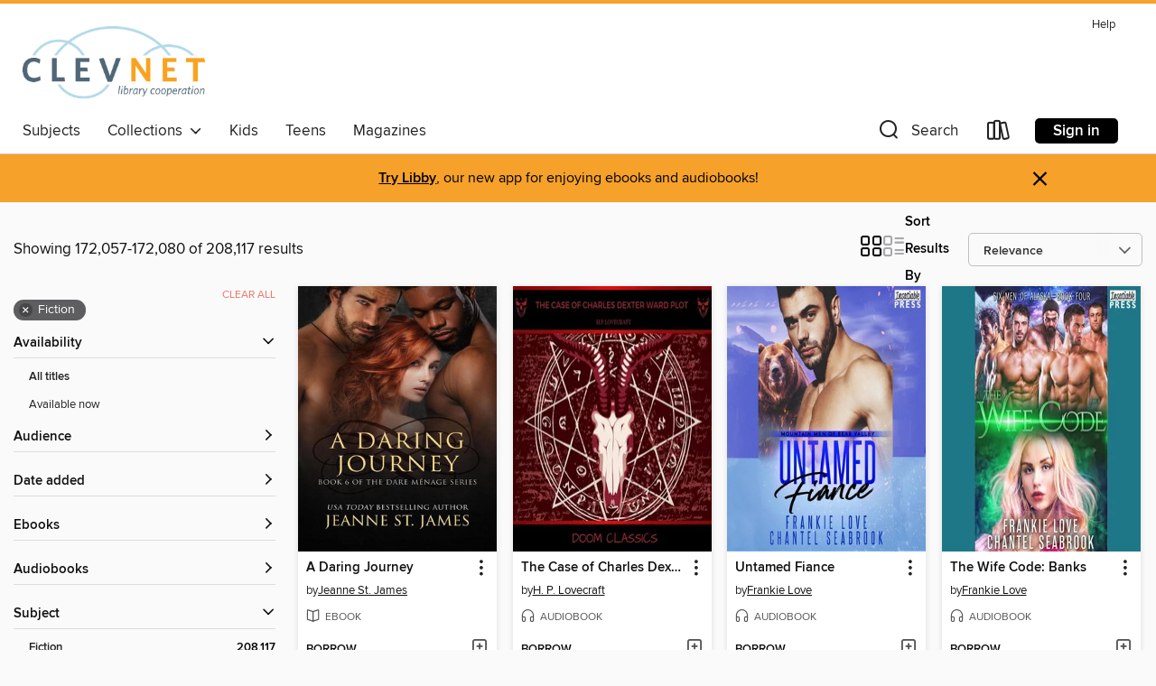

--- FILE ---
content_type: text/html; charset=utf-8
request_url: https://clevnet.overdrive.com/search?page=7170&sortBy=relevance&subject=26
body_size: 51210
content:
<!DOCTYPE html>
<html lang="en" dir="ltr" class="no-js">
    <head>
        
    
        
    

    <meta name="twitter:title" property="og:title" content="CLEVNET"/>
    <meta name="twitter:description" property="og:description" content="See search results in the CLEVNET digital collection."/>
    <meta name="twitter:image" property="og:image" content="https://thunder.cdn.overdrive.com/logo-resized/612?1521578359"/>
    <meta property="og:url" content="/search?page=7170&amp;sortBy=relevance&amp;subject=26"/>
    <meta name="twitter:card" content="summary" />
    <meta property="og:site_name" content="CLEVNET" />
    <meta name="twitter:site" content="@OverDriveLibs" />
    <meta property="og:locale" content="en" />
    <meta name="description" content="See search results in the CLEVNET digital collection." />

        <meta http-equiv="X-UA-Compatible" content="IE=edge,chrome=1">
<meta name="viewport" content="width=device-width, initial-scale=1.0 user-scalable=1">





    
        
        
            
        

        <title>Fiction - CLEVNET - OverDrive</title>
    


<link rel='shortcut icon' type='image/x-icon' href='https://lightning.od-cdn.com/static/img/favicon.bb86d660d3929b5c0c65389d6a8e8aba.ico' />


    
        <meta name="twitter:title" property="og:title" content="CLEVNET"/>
        <meta name="twitter:description" property="og:description" content="Browse, borrow, and enjoy titles from the CLEVNET digital collection."/>
        <meta name="twitter:image" property="og:image" content="https://thunder.cdn.overdrive.com/logo-resized/612?1521578359"/>
        <meta property="og:url" content="/search?page=7170&amp;sortBy=relevance&amp;subject=26"/>
        <meta name="twitter:card" content="summary" />
        <meta property="og:site_name" content="CLEVNET" />
        <meta name="twitter:site" content="@OverDriveLibs" />
        <meta property="og:locale" content="en" />
        
    
<!-- iOS smart app banner -->
    <meta name="apple-itunes-app" content="app-id=1076402606" />
    <!-- Google Play app banner -->
    <link rel="manifest" href="https://lightning.od-cdn.com/static/manifest.ed71e3d923d287cd1dce64ae0d3cc8b8.json">
    <meta name="google-play-app" content="app-id=com.overdrive.mobile.android.libby" />
    <!-- Windows Store app banner -->
    <meta name="msApplication-ID" content="2FA138F6.LibbybyOverDrive" />
    <meta name="msApplication-PackageFamilyName" content="2FA138F6.LibbybyOverDrive_daecb9042jmvt" />


        <link rel="stylesheet" type="text/css" href="https://lightning.od-cdn.com/static/vendor.bundle.min.5eabf64aeb625aca9acda7ccc8bb0256.css" onerror="cdnError(this)" />
        <link rel="stylesheet" type="text/css" href="https://lightning.od-cdn.com/static/app.bundle.min.4745c796acbdf898c17680b64a0334c9.css" onerror="cdnError(this)" />
        <link rel='shortcut icon' type='image/x-icon' href='https://lightning.od-cdn.com/static/img/favicon.bb86d660d3929b5c0c65389d6a8e8aba.ico' />

        
    <link rel="stylesheet" type="text/css" href="https://lightning.od-cdn.com/static/faceted-media.min.4cf2f9699e20c37ba2839a67bcf88d4d.css" />


        

<link rel="stylesheet" type="text/css" href="/assets/v3/css/45b2cd3100fbdebbdb6e3d5fa7e06ec7/colors.css?primary=%234f6676&primaryR=79&primaryG=102&primaryB=118&primaryFontColor=%23fff&secondary=%23f6a129&secondaryR=246&secondaryG=161&secondaryB=41&secondaryFontColor=%23000&bannerIsSecondaryColor=false&defaultColor=%23222">

        <script>
    window.OverDrive = window.OverDrive || {};
    window.OverDrive.colors = {};
    window.OverDrive.colors.primary = "#4f6676";
    window.OverDrive.colors.secondary = "#f6a129";
    window.OverDrive.tenant = 9;
    window.OverDrive.libraryName = "CLEVNET";
    window.OverDrive.advantageKey = "";
    window.OverDrive.libraryKey = "clevnet";
    window.OverDrive.accountIds = [-1];
    window.OverDrive.parentAccountKey = "clevnet";
    window.OverDrive.allFeatures = "";
    window.OverDrive.libraryConfigurations = {"autocomplete":{"enabled":true},"content-holds":{"enabled":true},"getACard":{"enabled":true},"backToMainCollectionLink":{"enabled":true},"promoteLibby":{"enabled":true},"switchToLibby":{"enabled":true},"disableOdAppAccess":{"enabled":true},"bannerIsSecondaryColor":{"enabled":false},"lexileScores":{"enabled":true},"atosLevels":{"enabled":true},"gradeLevels":{"enabled":true},"interestLevels":{"enabled":true},"readingHistory":{"enabled":true},"reciprocalLending":{"enabled":true},"OzoneAuthentication":{"enabled":true},"Notifications":{"enabled":true},"kindleFooter":{"enabled":true},"kindleNav":{"enabled":true},"kindleLoanFormatLimit":{"enabled":true},"kindleSearchOffer":{"enabled":true},"kindleLoanOffer":{"enabled":true},"sampleOnlyMode":{},"luckyDayMenuLink":{"enabled":false},"disableWishlist":{"enabled":false},"simplifiedNavigationBar":{"enabled":false},"geo-idc":{"enabled":false},"libby-footer-promo":{"enabled":false}};
    window.OverDrive.mediaItems = {"4746863":{"reserveId":"9754c702-2e0a-447f-a525-331873240868","subjects":[{"id":"24","name":"Fantasy"},{"id":"26","name":"Fiction"},{"id":"49","name":"Literature"},{"id":"77","name":"Romance"}],"bisacCodes":["FIC000000","FIC027000","FIC027120"],"bisac":[{"code":"FIC000000","description":"Fiction / General"},{"code":"FIC027000","description":"Fiction / Romance / General"},{"code":"FIC027120","description":"FICTION / Romance / Paranormal / General"}],"levels":[],"creators":[{"id":1949054,"name":"Elena Lawson","role":"Author","sortName":"Lawson, Elena"},{"id":1342802,"name":"Stephanie Rose","role":"Narrator","sortName":"Rose, Stephanie"}],"languages":[{"id":"en","name":"English"}],"imprint":{"id":"185095","name":"Tantor Media"},"isBundledChild":false,"ratings":{"maturityLevel":{"id":"generalcontent","name":"General content"},"naughtyScore":{"id":"GeneralContent","name":"General content"}},"constraints":{"isDisneyEulaRequired":false},"reviewCounts":{"premium":0,"publisherSupplier":0},"isAvailable":true,"isPreReleaseTitle":false,"estimatedReleaseDate":"2019-05-31T04:00:00Z","sample":{"href":"https://samples.overdrive.com/?crid=9754c702-2e0a-447f-a525-331873240868&.epub-sample.overdrive.com"},"publisher":{"id":"422389","name":"Tantor Media, Inc"},"series":"Arcane Arts Academy","description":"<B>Turns out almost getting murdered and finding out you're part of a thought-to-be-extinct bloodline makes people notice you.</B><br/>Sucks when you have so many damned secrets to hide.<br/>Between a forbidden romance with my Arcane History...","availableCopies":1,"ownedCopies":1,"luckyDayAvailableCopies":0,"luckyDayOwnedCopies":0,"holdsCount":0,"isFastlane":true,"availabilityType":"normal","isRecommendableToLibrary":true,"isOwned":true,"isHoldable":true,"isAdvantageFiltered":false,"visitorEligible":false,"juvenileEligible":false,"youngAdultEligible":false,"contentAccessLevels":0,"classifications":{},"type":{"id":"audiobook","name":"Audiobook"},"covers":{"cover150Wide":{"href":"https://img2.od-cdn.com/ImageType-150/1219-1/975/4C7/02/{9754C702-2E0A-447F-A525-331873240868}Img150.jpg","height":200,"width":150,"primaryColor":{"hex":"#544190","rgb":{"red":84,"green":65,"blue":144}},"isPlaceholderImage":false},"cover300Wide":{"href":"https://img1.od-cdn.com/ImageType-400/1219-1/975/4C7/02/{9754C702-2E0A-447F-A525-331873240868}Img400.jpg","height":400,"width":300,"primaryColor":{"hex":"#55489A","rgb":{"red":85,"green":72,"blue":154}},"isPlaceholderImage":false},"cover510Wide":{"href":"https://img1.od-cdn.com/ImageType-100/1219-1/{9754C702-2E0A-447F-A525-331873240868}Img100.jpg","height":680,"width":510,"primaryColor":{"hex":"#5B499B","rgb":{"red":91,"green":73,"blue":155}},"isPlaceholderImage":false}},"id":"4746863","firstCreatorName":"Elena Lawson","firstCreatorId":1949054,"firstCreatorSortName":"Lawson, Elena","title":"Of Magic & Moonlight","sortTitle":"Of Magic and Moonlight","starRating":3.8,"starRatingCount":10,"edition":"Unabridged","publishDate":"2019-05-31T00:00:00Z","publishDateText":"05/31/2019","formats":[{"identifiers":[{"type":"ISBN","value":"9781400170463"},{"type":"8","value":"tantor_audio#9781400170463"},{"type":"LibraryISBN","value":"9781515930327"}],"rights":[],"fileSize":162530531,"onSaleDateUtc":"2019-05-31T04:00:00+00:00","duration":"05:38:36","hasAudioSynchronizedText":false,"isBundleParent":false,"isbn":"9781515930327","bundledContent":[],"sample":{"href":"https://samples.overdrive.com/?crid=9754c702-2e0a-447f-a525-331873240868&.epub-sample.overdrive.com"},"fulfillmentType":"bifocal","id":"audiobook-overdrive","name":"OverDrive Listen audiobook"},{"identifiers":[{"type":"ISBN","value":"9781400170463"},{"type":"8","value":"tantor_audio#9781400170463"},{"type":"LibraryISBN","value":"9781515930327"}],"rights":[],"fileSize":162538612,"onSaleDateUtc":"2019-05-31T04:00:00+00:00","partCount":5,"duration":"05:39:34","hasAudioSynchronizedText":false,"isBundleParent":false,"isbn":"9781515930327","bundledContent":[],"sample":{"href":"https://excerpts.cdn.overdrive.com/FormatType-425/1219-1/4746863-OfMagic&Moonlight.mp3"},"fulfillmentType":"odm","id":"audiobook-mp3","name":"MP3 audiobook"}],"publisherAccount":{"id":"2858","name":"Tantor Media, Inc"},"detailedSeries":{"seriesId":1167061,"seriesName":"Arcane Arts Academy","readingOrder":"2.0","rank":5}},"4746865":{"reserveId":"921f3e94-be86-482e-9743-08072a6abe16","subjects":[{"id":"26","name":"Fiction"},{"id":"49","name":"Literature"},{"id":"77","name":"Romance"}],"bisacCodes":["FIC000000","FIC027000","FIC027420"],"bisac":[{"code":"FIC000000","description":"Fiction / General"},{"code":"FIC027000","description":"Fiction / Romance / General"},{"code":"FIC027420","description":"Fiction / Romance / Police & Law Enforcement"}],"levels":[],"creators":[{"id":2011924,"name":"D.D. Ayres","role":"Author","sortName":"Ayres, D.D."},{"id":319728,"name":"Jeffrey Kafer","role":"Narrator","sortName":"Kafer, Jeffrey"}],"languages":[{"id":"en","name":"English"}],"imprint":{"id":"185095","name":"Tantor Media"},"isBundledChild":false,"ratings":{"maturityLevel":{"id":"generalcontent","name":"General content"},"naughtyScore":{"id":"GeneralContent","name":"General content"}},"constraints":{"isDisneyEulaRequired":false},"reviewCounts":{"premium":0,"publisherSupplier":0},"isAvailable":true,"isPreReleaseTitle":false,"estimatedReleaseDate":"2019-06-04T04:00:00Z","sample":{"href":"https://samples.overdrive.com/?crid=921f3e94-be86-482e-9743-08072a6abe16&.epub-sample.overdrive.com"},"publisher":{"id":"422389","name":"Tantor Media, Inc"},"series":"K-9 Rescue","description":"<B>LOVE TO THE RESCUE</B><br/>Macayla Burkett is no ordinary private eye. She's a pet detective, dedicated to tracking down missing dogs and cats. When two famous racing greyhounds disappear and turn up dead, Macayla finds herself in the midst of...","availableCopies":1,"ownedCopies":1,"luckyDayAvailableCopies":0,"luckyDayOwnedCopies":0,"holdsCount":0,"isFastlane":true,"availabilityType":"normal","isRecommendableToLibrary":true,"isOwned":true,"isHoldable":true,"isAdvantageFiltered":false,"visitorEligible":false,"juvenileEligible":false,"youngAdultEligible":false,"contentAccessLevels":0,"classifications":{},"type":{"id":"audiobook","name":"Audiobook"},"covers":{"cover150Wide":{"href":"https://img2.od-cdn.com/ImageType-150/1219-1/921/F3E/94/{921F3E94-BE86-482E-9743-08072A6ABE16}Img150.jpg","height":200,"width":150,"primaryColor":{"hex":"#8B6968","rgb":{"red":139,"green":105,"blue":104}},"isPlaceholderImage":false},"cover300Wide":{"href":"https://img2.od-cdn.com/ImageType-400/1219-1/921/F3E/94/{921F3E94-BE86-482E-9743-08072A6ABE16}Img400.jpg","height":400,"width":300,"primaryColor":{"hex":"#8D6766","rgb":{"red":141,"green":103,"blue":102}},"isPlaceholderImage":false},"cover510Wide":{"href":"https://img1.od-cdn.com/ImageType-100/1219-1/{921F3E94-BE86-482E-9743-08072A6ABE16}Img100.jpg","height":680,"width":510,"primaryColor":{"hex":"#886869","rgb":{"red":136,"green":104,"blue":105}},"isPlaceholderImage":false}},"id":"4746865","firstCreatorName":"D.D. Ayres","firstCreatorId":2011924,"firstCreatorSortName":"Ayres, D.D.","title":"Physical Forces","sortTitle":"Physical Forces","starRating":3.3,"starRatingCount":6,"edition":"Unabridged","publishDate":"2019-06-04T00:00:00Z","publishDateText":"06/04/2019","formats":[{"identifiers":[{"type":"ISBN","value":"9781541404267"},{"type":"8","value":"tantor_audio#9781541404267"},{"type":"LibraryISBN","value":"9781977361820"}],"rights":[],"fileSize":216559068,"onSaleDateUtc":"2019-06-04T04:00:00+00:00","duration":"07:31:09","hasAudioSynchronizedText":false,"isBundleParent":false,"isbn":"9781977361820","bundledContent":[],"sample":{"href":"https://samples.overdrive.com/?crid=921f3e94-be86-482e-9743-08072a6abe16&.epub-sample.overdrive.com"},"fulfillmentType":"bifocal","id":"audiobook-overdrive","name":"OverDrive Listen audiobook"},{"identifiers":[{"type":"ISBN","value":"9781541404267"},{"type":"8","value":"tantor_audio#9781541404267"},{"type":"LibraryISBN","value":"9781977361820"}],"rights":[],"fileSize":216568906,"onSaleDateUtc":"2019-06-04T04:00:00+00:00","partCount":7,"duration":"07:34:07","hasAudioSynchronizedText":false,"isBundleParent":false,"isbn":"9781977361820","bundledContent":[],"sample":{"href":"https://excerpts.cdn.overdrive.com/FormatType-425/1219-1/4746865-PhysicalForces.mp3"},"fulfillmentType":"odm","id":"audiobook-mp3","name":"MP3 audiobook"}],"publisherAccount":{"id":"2858","name":"Tantor Media, Inc"},"detailedSeries":{"seriesId":892377,"seriesName":"K-9 Rescue","readingOrder":"6.0","rank":10}},"4746866":{"reserveId":"46494a57-273b-415c-b8bc-b4fa427b11f6","subjects":[{"id":"26","name":"Fiction"},{"id":"41","name":"African American Fiction"},{"id":"49","name":"Literature"},{"id":"77","name":"Romance"}],"bisacCodes":["FIC000000","FIC027240","FIC049000"],"bisac":[{"code":"FIC000000","description":"Fiction / General"},{"code":"FIC027240","description":"Fiction / Romance / New Adult"},{"code":"FIC049000","description":"Fiction / African American & Black / General"}],"levels":[],"creators":[{"id":1939836,"name":"Christina C. Jones","role":"Author","sortName":"Jones, Christina C."},{"id":430680,"name":"Sean Crisden","role":"Narrator","sortName":"Crisden, Sean"},{"id":559589,"name":"Adenrele Ojo","role":"Narrator","sortName":"Ojo, Adenrele"}],"languages":[{"id":"en","name":"English"}],"imprint":{"id":"185095","name":"Tantor Media"},"isBundledChild":false,"ratings":{"maturityLevel":{"id":"generalcontent","name":"General content"},"naughtyScore":{"id":"GeneralContent","name":"General content"}},"constraints":{"isDisneyEulaRequired":false},"reviewCounts":{"premium":0,"publisherSupplier":0},"isAvailable":true,"isPreReleaseTitle":false,"estimatedReleaseDate":"2019-06-12T04:00:00Z","sample":{"href":"https://samples.overdrive.com/?crid=46494a57-273b-415c-b8bc-b4fa427b11f6&.epub-sample.overdrive.com"},"publisher":{"id":"422389","name":"Tantor Media, Inc"},"series":"Wright Brothers","description":"All Devyn wants&#8212;besides a tall, fine husband and eventually a few babies to fulfill her \"about to turn thirty, running out of time, cute black family\" dreams&#8212;is to finish her yearlong internship at University Hospital. She's excited...","availableCopies":2,"ownedCopies":3,"luckyDayAvailableCopies":0,"luckyDayOwnedCopies":0,"holdsCount":0,"holdsRatio":0,"estimatedWaitDays":7,"isFastlane":true,"availabilityType":"normal","isRecommendableToLibrary":true,"isOwned":true,"isHoldable":true,"isAdvantageFiltered":false,"visitorEligible":false,"juvenileEligible":false,"youngAdultEligible":false,"contentAccessLevels":0,"classifications":{},"type":{"id":"audiobook","name":"Audiobook"},"covers":{"cover150Wide":{"href":"https://img3.od-cdn.com/ImageType-150/1219-1/464/94A/57/{46494A57-273B-415C-B8BC-B4FA427B11F6}Img150.jpg","height":200,"width":150,"primaryColor":{"hex":"#CFA599","rgb":{"red":207,"green":165,"blue":153}},"isPlaceholderImage":false},"cover300Wide":{"href":"https://img1.od-cdn.com/ImageType-400/1219-1/464/94A/57/{46494A57-273B-415C-B8BC-B4FA427B11F6}Img400.jpg","height":400,"width":300,"primaryColor":{"hex":"#CFA599","rgb":{"red":207,"green":165,"blue":153}},"isPlaceholderImage":false},"cover510Wide":{"href":"https://img1.od-cdn.com/ImageType-100/1219-1/{46494A57-273B-415C-B8BC-B4FA427B11F6}Img100.jpg","height":680,"width":510,"primaryColor":{"hex":"#CFA599","rgb":{"red":207,"green":165,"blue":153}},"isPlaceholderImage":false}},"id":"4746866","firstCreatorName":"Christina C. Jones","firstCreatorId":1939836,"firstCreatorSortName":"Jones, Christina C.","title":"Pulling Doubles","sortTitle":"Pulling Doubles","starRating":4,"starRatingCount":85,"edition":"Unabridged","publishDate":"2019-06-12T00:00:00Z","publishDateText":"06/12/2019","formats":[{"identifiers":[{"type":"ISBN","value":"9781977338877"},{"type":"8","value":"tantor_audio#9781977338877"},{"type":"LibraryISBN","value":"9781541455672"}],"rights":[],"fileSize":168616435,"onSaleDateUtc":"2019-06-12T04:00:00+00:00","duration":"05:51:17","hasAudioSynchronizedText":false,"isBundleParent":false,"isbn":"9781541455672","bundledContent":[],"sample":{"href":"https://samples.overdrive.com/?crid=46494a57-273b-415c-b8bc-b4fa427b11f6&.epub-sample.overdrive.com"},"fulfillmentType":"bifocal","id":"audiobook-overdrive","name":"OverDrive Listen audiobook"},{"identifiers":[{"type":"ISBN","value":"9781977338877"},{"type":"8","value":"tantor_audio#9781977338877"},{"type":"LibraryISBN","value":"9781541455672"}],"rights":[],"fileSize":168624950,"onSaleDateUtc":"2019-06-12T04:00:00+00:00","partCount":6,"duration":"05:53:14","hasAudioSynchronizedText":false,"isBundleParent":false,"isbn":"9781541455672","bundledContent":[],"sample":{"href":"https://excerpts.cdn.overdrive.com/FormatType-425/1219-1/4746866-PullingDoubles.mp3"},"fulfillmentType":"odm","id":"audiobook-mp3","name":"MP3 audiobook"}],"publisherAccount":{"id":"2858","name":"Tantor Media, Inc"},"detailedSeries":{"seriesId":1154017,"seriesName":"Wright Brothers","readingOrder":"2.0","rank":2}},"4746868":{"reserveId":"2efdd180-ceab-4aad-8258-4245aff2f0f5","subjects":[{"id":"26","name":"Fiction"},{"id":"49","name":"Literature"},{"id":"95","name":"Western"},{"id":"115","name":"Historical Fiction"}],"bisacCodes":["FIC000000","FIC014000","FIC033000"],"bisac":[{"code":"FIC000000","description":"Fiction / General"},{"code":"FIC014000","description":"FICTION / Historical / General"},{"code":"FIC033000","description":"Fiction / Westerns"}],"levels":[],"creators":[{"id":463943,"name":"William W. Johnstone","role":"Author","sortName":"Johnstone, William W."},{"id":647019,"name":"J. A. Johnstone","role":"Author","sortName":"Johnstone, J. A."},{"id":633482,"name":"J. Rodney Turner","role":"Narrator","sortName":"Turner, J. Rodney"}],"languages":[{"id":"en","name":"English"}],"imprint":{"id":"185095","name":"Tantor Media"},"isBundledChild":false,"ratings":{"maturityLevel":{"id":"generalcontent","name":"General content"},"naughtyScore":{"id":"GeneralContent","name":"General content"}},"constraints":{"isDisneyEulaRequired":false},"reviewCounts":{"premium":0,"publisherSupplier":0},"isAvailable":true,"isPreReleaseTitle":false,"estimatedReleaseDate":"2019-05-28T04:00:00Z","sample":{"href":"https://samples.overdrive.com/?crid=2efdd180-ceab-4aad-8258-4245aff2f0f5&.epub-sample.overdrive.com"},"publisher":{"id":"422389","name":"Tantor Media, Inc"},"series":"Red Ryan","description":"<B>A blazing new series takes you back to the lawless frontier where every stagecoach was a moving target. Where every passenger needed protection. And where every hired gun who rides along better be fast on the draw&#8212;or be dead on arrival ....","availableCopies":2,"ownedCopies":2,"luckyDayAvailableCopies":0,"luckyDayOwnedCopies":0,"holdsCount":0,"holdsRatio":0,"estimatedWaitDays":7,"isFastlane":false,"availabilityType":"normal","isRecommendableToLibrary":true,"isOwned":true,"isHoldable":true,"isAdvantageFiltered":false,"visitorEligible":false,"juvenileEligible":false,"youngAdultEligible":false,"contentAccessLevels":0,"classifications":{},"type":{"id":"audiobook","name":"Audiobook"},"covers":{"cover150Wide":{"href":"https://img2.od-cdn.com/ImageType-150/1219-1/2EF/DD1/80/{2EFDD180-CEAB-4AAD-8258-4245AFF2F0F5}Img150.jpg","height":200,"width":150,"primaryColor":{"hex":"#F68029","rgb":{"red":246,"green":128,"blue":41}},"isPlaceholderImage":false},"cover300Wide":{"href":"https://img2.od-cdn.com/ImageType-400/1219-1/2EF/DD1/80/{2EFDD180-CEAB-4AAD-8258-4245AFF2F0F5}Img400.jpg","height":400,"width":300,"primaryColor":{"hex":"#EA7A28","rgb":{"red":234,"green":122,"blue":40}},"isPlaceholderImage":false},"cover510Wide":{"href":"https://img2.od-cdn.com/ImageType-100/1219-1/{2EFDD180-CEAB-4AAD-8258-4245AFF2F0F5}Img100.jpg","height":680,"width":510,"primaryColor":{"hex":"#FA720C","rgb":{"red":250,"green":114,"blue":12}},"isPlaceholderImage":false}},"id":"4746868","firstCreatorName":"William W. Johnstone","firstCreatorId":463943,"firstCreatorSortName":"Johnstone, William W.","title":"Riding Shotgun","sortTitle":"Riding Shotgun","starRating":2.8,"starRatingCount":6,"edition":"Unabridged","publishDate":"2019-05-28T00:00:00Z","publishDateText":"05/28/2019","formats":[{"identifiers":[{"type":"ISBN","value":"9781977335074"},{"type":"8","value":"tantor_audio#9781977335074"},{"type":"LibraryISBN","value":"9781977317100"}],"rights":[],"fileSize":257588659,"onSaleDateUtc":"2019-05-28T04:00:00+00:00","duration":"08:56:38","hasAudioSynchronizedText":false,"isBundleParent":false,"isbn":"9781977317100","bundledContent":[],"sample":{"href":"https://samples.overdrive.com/?crid=2efdd180-ceab-4aad-8258-4245aff2f0f5&.epub-sample.overdrive.com"},"fulfillmentType":"bifocal","id":"audiobook-overdrive","name":"OverDrive Listen audiobook"},{"identifiers":[{"type":"ISBN","value":"9781977335074"},{"type":"8","value":"tantor_audio#9781977335074"},{"type":"LibraryISBN","value":"9781977317100"}],"rights":[],"fileSize":257609226,"onSaleDateUtc":"2019-05-28T04:00:00+00:00","partCount":8,"duration":"08:59:37","hasAudioSynchronizedText":false,"isBundleParent":false,"isbn":"9781977317100","bundledContent":[],"sample":{"href":"https://excerpts.cdn.overdrive.com/FormatType-425/1219-1/4746868-RidingShotgun.mp3"},"fulfillmentType":"odm","id":"audiobook-mp3","name":"MP3 audiobook"}],"publisherAccount":{"id":"2858","name":"Tantor Media, Inc"},"detailedSeries":{"seriesId":868303,"seriesName":"Red Ryan","readingOrder":"1.0","rank":2}},"4746869":{"reserveId":"35848639-bace-4d0c-b883-b2c42b305590","subjects":[{"id":"26","name":"Fiction"},{"id":"49","name":"Literature"},{"id":"77","name":"Romance"}],"bisacCodes":["FIC000000","FIC027000","FIC027020"],"bisac":[{"code":"FIC000000","description":"Fiction / General"},{"code":"FIC027000","description":"Fiction / Romance / General"},{"code":"FIC027020","description":"Fiction / Romance / Contemporary"}],"levels":[],"creators":[{"id":279152,"name":"Lori Foster","role":"Author","sortName":"Foster, Lori"},{"id":1875742,"name":"Tor Thom","role":"Narrator","sortName":"Thom, Tor"}],"languages":[{"id":"en","name":"English"}],"imprint":{"id":"185095","name":"Tantor Media"},"isBundledChild":false,"ratings":{"maturityLevel":{"id":"generalcontent","name":"General content"},"naughtyScore":{"id":"GeneralContent","name":"General content"}},"constraints":{"isDisneyEulaRequired":false},"reviewCounts":{"premium":1,"publisherSupplier":0},"isAvailable":true,"isPreReleaseTitle":false,"estimatedReleaseDate":"2019-05-28T04:00:00Z","sample":{"href":"https://samples.overdrive.com/?crid=35848639-bace-4d0c-b883-b2c42b305590&.epub-sample.overdrive.com"},"publisher":{"id":"422389","name":"Tantor Media, Inc"},"series":"Visitation, North Carolina","description":"You met Joe Winston in Lori Foster's <I>Wild</I>. Now, the Winston brothers' seductive, bad-boy cousin is back and up against a woman who's immune to his considerable charms&#8212;or so it <br/>seems . . . <br/><B>Irresistible force&#8212;meet...","availableCopies":4,"ownedCopies":4,"luckyDayAvailableCopies":0,"luckyDayOwnedCopies":0,"holdsCount":0,"holdsRatio":0,"estimatedWaitDays":7,"isFastlane":true,"availabilityType":"normal","isRecommendableToLibrary":true,"isOwned":true,"isHoldable":true,"isAdvantageFiltered":false,"visitorEligible":false,"juvenileEligible":false,"youngAdultEligible":false,"contentAccessLevels":0,"classifications":{},"type":{"id":"audiobook","name":"Audiobook"},"covers":{"cover150Wide":{"href":"https://img3.od-cdn.com/ImageType-150/1219-1/358/486/39/{35848639-BACE-4D0C-B883-B2C42B305590}Img150.jpg","height":200,"width":150,"primaryColor":{"hex":"#BCB9B4","rgb":{"red":188,"green":185,"blue":180}},"isPlaceholderImage":false},"cover300Wide":{"href":"https://img2.od-cdn.com/ImageType-400/1219-1/358/486/39/{35848639-BACE-4D0C-B883-B2C42B305590}Img400.jpg","height":400,"width":300,"primaryColor":{"hex":"#BCB7B3","rgb":{"red":188,"green":183,"blue":179}},"isPlaceholderImage":false},"cover510Wide":{"href":"https://img1.od-cdn.com/ImageType-100/1219-1/{35848639-BACE-4D0C-B883-B2C42B305590}Img100.jpg","height":680,"width":510,"primaryColor":{"hex":"#BCB7B3","rgb":{"red":188,"green":183,"blue":179}},"isPlaceholderImage":false}},"id":"4746869","firstCreatorName":"Lori Foster","firstCreatorId":279152,"firstCreatorSortName":"Foster, Lori","title":"Say No to Joe?","sortTitle":"Say No to Joe","starRating":4,"starRatingCount":36,"edition":"Unabridged","publishDate":"2019-05-28T00:00:00Z","publishDateText":"05/28/2019","formats":[{"identifiers":[{"type":"ISBN","value":"9781977368553"},{"type":"8","value":"tantor_audio#9781977368553"},{"type":"LibraryISBN","value":"9781977318565"}],"rights":[],"fileSize":314741024,"onSaleDateUtc":"2019-05-28T04:00:00+00:00","duration":"10:55:42","hasAudioSynchronizedText":false,"isBundleParent":false,"isbn":"9781977318565","bundledContent":[],"sample":{"href":"https://samples.overdrive.com/?crid=35848639-bace-4d0c-b883-b2c42b305590&.epub-sample.overdrive.com"},"fulfillmentType":"bifocal","id":"audiobook-overdrive","name":"OverDrive Listen audiobook"},{"identifiers":[{"type":"ISBN","value":"9781977368553"},{"type":"8","value":"tantor_audio#9781977368553"},{"type":"LibraryISBN","value":"9781977318565"}],"rights":[],"fileSize":314756480,"onSaleDateUtc":"2019-05-28T04:00:00+00:00","partCount":11,"duration":"11:02:39","hasAudioSynchronizedText":false,"isBundleParent":false,"isbn":"9781977318565","bundledContent":[],"sample":{"href":"https://excerpts.cdn.overdrive.com/FormatType-425/1219-1/4746869-SayNoToJoe.mp3"},"fulfillmentType":"odm","id":"audiobook-mp3","name":"MP3 audiobook"}],"publisherAccount":{"id":"2858","name":"Tantor Media, Inc"},"detailedSeries":{"seriesId":1771198,"seriesName":"Visitation, North Carolina","readingOrder":"1.0","rank":2}},"4746871":{"reserveId":"b05a98bd-d703-4d04-a7f6-57f637f7f116","subjects":[{"id":"26","name":"Fiction"},{"id":"49","name":"Literature"},{"id":"57","name":"Mystery"}],"bisacCodes":["FIC000000","FIC022000","FIC022100"],"bisac":[{"code":"FIC000000","description":"Fiction / General"},{"code":"FIC022000","description":"Fiction / Mystery & Detective / General"},{"code":"FIC022100","description":"Fiction / Mystery & Detective / Amateur Sleuth"}],"levels":[],"creators":[{"id":1206613,"name":"Bethany Blake","role":"Author","sortName":"Blake, Bethany"},{"id":944191,"name":"Elise Arsenault","role":"Narrator","sortName":"Arsenault, Elise"}],"languages":[{"id":"en","name":"English"}],"imprint":{"id":"185095","name":"Tantor Media"},"isBundledChild":false,"ratings":{"maturityLevel":{"id":"generalcontent","name":"General content"},"naughtyScore":{"id":"GeneralContent","name":"General content"}},"constraints":{"isDisneyEulaRequired":false},"reviewCounts":{"premium":0,"publisherSupplier":0},"isAvailable":true,"isPreReleaseTitle":false,"estimatedReleaseDate":"2019-05-28T04:00:00Z","sample":{"href":"https://samples.overdrive.com/?crid=b05a98bd-d703-4d04-a7f6-57f637f7f116&.epub-sample.overdrive.com"},"publisher":{"id":"422389","name":"Tantor Media, Inc"},"series":"Lucky Paws Petsitting Mystery","description":"Daphne Templeton's sister Piper is getting married&#8212;and their mother is getting carried away. She insists on hiring Sylvan Creek's top event planner, Abigail Sinclair, who proposes an Independence Day theme complete with Statue of...","availableCopies":3,"ownedCopies":3,"luckyDayAvailableCopies":0,"luckyDayOwnedCopies":0,"holdsCount":0,"holdsRatio":0,"estimatedWaitDays":5,"isFastlane":false,"availabilityType":"normal","isRecommendableToLibrary":true,"isOwned":true,"isHoldable":true,"isAdvantageFiltered":false,"visitorEligible":false,"juvenileEligible":false,"youngAdultEligible":false,"contentAccessLevels":0,"classifications":{},"type":{"id":"audiobook","name":"Audiobook"},"covers":{"cover150Wide":{"href":"https://img3.od-cdn.com/ImageType-150/1219-1/B05/A98/BD/{B05A98BD-D703-4D04-A7F6-57F637F7F116}Img150.jpg","height":200,"width":150,"primaryColor":{"hex":"#68655E","rgb":{"red":104,"green":101,"blue":94}},"isPlaceholderImage":false},"cover300Wide":{"href":"https://img3.od-cdn.com/ImageType-400/1219-1/B05/A98/BD/{B05A98BD-D703-4D04-A7F6-57F637F7F116}Img400.jpg","height":400,"width":300,"primaryColor":{"hex":"#65645F","rgb":{"red":101,"green":100,"blue":95}},"isPlaceholderImage":false},"cover510Wide":{"href":"https://img1.od-cdn.com/ImageType-100/1219-1/{B05A98BD-D703-4D04-A7F6-57F637F7F116}Img100.jpg","height":680,"width":510,"primaryColor":{"hex":"#64615C","rgb":{"red":100,"green":97,"blue":92}},"isPlaceholderImage":false}},"id":"4746871","firstCreatorName":"Bethany Blake","firstCreatorId":1206613,"firstCreatorSortName":"Blake, Bethany","title":"Something Borrowed, Something Mewed","sortTitle":"Something Borrowed Something Mewed","starRating":4.1,"starRatingCount":26,"edition":"Unabridged","publishDate":"2019-05-28T00:00:00Z","publishDateText":"05/28/2019","formats":[{"identifiers":[{"type":"ISBN","value":"9781977373144"},{"type":"8","value":"tantor_audio#9781977373144"},{"type":"LibraryISBN","value":"9781977323149"}],"rights":[],"fileSize":288318700,"onSaleDateUtc":"2019-05-28T04:00:00+00:00","duration":"10:00:39","hasAudioSynchronizedText":false,"isBundleParent":false,"isbn":"9781977323149","bundledContent":[],"sample":{"href":"https://samples.overdrive.com/?crid=b05a98bd-d703-4d04-a7f6-57f637f7f116&.epub-sample.overdrive.com"},"fulfillmentType":"bifocal","id":"audiobook-overdrive","name":"OverDrive Listen audiobook"},{"identifiers":[{"type":"ISBN","value":"9781977373144"},{"type":"8","value":"tantor_audio#9781977373144"},{"type":"LibraryISBN","value":"9781977323149"}],"rights":[],"fileSize":288338944,"onSaleDateUtc":"2019-05-28T04:00:00+00:00","partCount":9,"duration":"10:04:38","hasAudioSynchronizedText":false,"isBundleParent":false,"isbn":"9781977323149","bundledContent":[],"sample":{"href":"https://excerpts.cdn.overdrive.com/FormatType-425/1219-1/4746871-SomethingBorrowed,SomethingMewed.mp3"},"fulfillmentType":"odm","id":"audiobook-mp3","name":"MP3 audiobook"}],"publisherAccount":{"id":"2858","name":"Tantor Media, Inc"},"detailedSeries":{"seriesId":553902,"seriesName":"Lucky Paws Petsitting Mystery","readingOrder":"5.0","rank":10}},"4746873":{"reserveId":"5b338035-95bc-455e-b10f-66aa5f05ec32","subjects":[{"id":"26","name":"Fiction"},{"id":"49","name":"Literature"},{"id":"80","name":"Science Fiction"}],"bisacCodes":["FIC000000","FIC028010","FIC028110"],"bisac":[{"code":"FIC000000","description":"Fiction / General"},{"code":"FIC028010","description":"Fiction / Science Fiction / Action & Adventure"},{"code":"FIC028110","description":"Fiction / Science Fiction / Genetic Engineering"}],"levels":[],"creators":[{"id":197676,"name":"Peter Watts","role":"Author","sortName":"Watts, Peter"},{"id":1782246,"name":"Gabriel Vaughan","role":"Narrator","sortName":"Vaughan, Gabriel"}],"languages":[{"id":"en","name":"English"}],"imprint":{"id":"185095","name":"Tantor Media"},"isBundledChild":false,"ratings":{"maturityLevel":{"id":"generalcontent","name":"General content"},"naughtyScore":{"id":"GeneralContent","name":"General content"}},"constraints":{"isDisneyEulaRequired":false},"reviewCounts":{"premium":1,"publisherSupplier":0},"isAvailable":true,"isPreReleaseTitle":false,"estimatedReleaseDate":"2019-05-28T04:00:00Z","sample":{"href":"https://samples.overdrive.com/?crid=5b338035-95bc-455e-b10f-66aa5f05ec32&.epub-sample.overdrive.com"},"publisher":{"id":"422389","name":"Tantor Media, Inc"},"series":"Rifters Trilogy","description":"A huge international corporation has developed a facility along the Juan de Fuca Ridge at the bottom of the Pacific Ocean to exploit geothermal power. They send a bio-engineered crew&#8212;people who have been altered to withstand the pressure...","availableCopies":2,"ownedCopies":2,"luckyDayAvailableCopies":0,"luckyDayOwnedCopies":0,"holdsCount":0,"holdsRatio":0,"estimatedWaitDays":14,"isFastlane":true,"availabilityType":"normal","isRecommendableToLibrary":true,"isOwned":true,"isHoldable":true,"isAdvantageFiltered":false,"visitorEligible":false,"juvenileEligible":false,"youngAdultEligible":false,"contentAccessLevels":0,"classifications":{},"type":{"id":"audiobook","name":"Audiobook"},"covers":{"cover150Wide":{"href":"https://img1.od-cdn.com/ImageType-150/1219-1/5B3/380/35/{5B338035-95BC-455E-B10F-66AA5F05EC32}Img150.jpg","height":200,"width":150,"primaryColor":{"hex":"#06468D","rgb":{"red":6,"green":70,"blue":141}},"isPlaceholderImage":false},"cover300Wide":{"href":"https://img2.od-cdn.com/ImageType-400/1219-1/5B3/380/35/{5B338035-95BC-455E-B10F-66AA5F05EC32}Img400.jpg","height":400,"width":300,"primaryColor":{"hex":"#04448B","rgb":{"red":4,"green":68,"blue":139}},"isPlaceholderImage":false},"cover510Wide":{"href":"https://img3.od-cdn.com/ImageType-100/1219-1/{5B338035-95BC-455E-B10F-66AA5F05EC32}Img100.jpg","height":680,"width":510,"primaryColor":{"hex":"#03468C","rgb":{"red":3,"green":70,"blue":140}},"isPlaceholderImage":false}},"id":"4746873","firstCreatorName":"Peter Watts","firstCreatorId":197676,"firstCreatorSortName":"Watts, Peter","title":"Starfish","sortTitle":"Starfish","starRating":3.2,"starRatingCount":13,"edition":"Unabridged","publishDate":"2019-05-28T00:00:00Z","publishDateText":"05/28/2019","formats":[{"identifiers":[{"type":"ISBN","value":"9781541400788"},{"type":"8","value":"tantor_audio#9781541400788"},{"type":"LibraryISBN","value":"9781977359810"}],"rights":[],"fileSize":344255212,"onSaleDateUtc":"2019-05-28T04:00:00+00:00","duration":"11:57:11","hasAudioSynchronizedText":false,"isBundleParent":false,"isbn":"9781977359810","bundledContent":[],"sample":{"href":"https://samples.overdrive.com/?crid=5b338035-95bc-455e-b10f-66aa5f05ec32&.epub-sample.overdrive.com"},"fulfillmentType":"bifocal","id":"audiobook-overdrive","name":"OverDrive Listen audiobook"},{"identifiers":[{"type":"ISBN","value":"9781541400788"},{"type":"8","value":"tantor_audio#9781541400788"},{"type":"LibraryISBN","value":"9781977359810"}],"rights":[],"fileSize":344272074,"onSaleDateUtc":"2019-05-28T04:00:00+00:00","partCount":12,"duration":"12:04:09","hasAudioSynchronizedText":false,"isBundleParent":false,"isbn":"9781977359810","bundledContent":[],"sample":{"href":"https://excerpts.cdn.overdrive.com/FormatType-425/1219-1/4746873-Starfish.mp3"},"fulfillmentType":"odm","id":"audiobook-mp3","name":"MP3 audiobook"}],"publisherAccount":{"id":"2858","name":"Tantor Media, Inc"},"detailedSeries":{"seriesId":1173822,"seriesName":"Rifters Trilogy","readingOrder":"1.0","rank":1}},"4746876":{"reserveId":"896be980-fa5c-4b41-a7bb-1b281a550a52","subjects":[{"id":"24","name":"Fantasy"},{"id":"26","name":"Fiction"},{"id":"49","name":"Literature"}],"bisacCodes":["FIC000000","FIC009020","FIC009100"],"bisac":[{"code":"FIC000000","description":"Fiction / General"},{"code":"FIC009020","description":"Fiction / Fantasy / Epic"},{"code":"FIC009100","description":"Fiction / Fantasy / Action & Adventure"}],"levels":[],"creators":[{"id":606469,"name":"Mercedes Lackey","role":"Author","sortName":"Lackey, Mercedes"},{"id":1129674,"name":"Paul Woodson","role":"Narrator","sortName":"Woodson, Paul"}],"languages":[{"id":"en","name":"English"}],"imprint":{"id":"185095","name":"Tantor Media"},"isBundledChild":false,"ratings":{"maturityLevel":{"id":"generalcontent","name":"General content"},"naughtyScore":{"id":"GeneralContent","name":"General content"}},"constraints":{"isDisneyEulaRequired":false},"reviewCounts":{"premium":0,"publisherSupplier":0},"isAvailable":true,"isPreReleaseTitle":false,"estimatedReleaseDate":"2019-06-12T04:00:00Z","sample":{"href":"https://samples.overdrive.com/?crid=896be980-fa5c-4b41-a7bb-1b281a550a52&.epub-sample.overdrive.com"},"publisher":{"id":"422389","name":"Tantor Media, Inc"},"subtitle":"A Novel of Valdemar","description":"Mercedes Lackey's triumphant return to the bestselling world of Valdemar, <I>Take a Thief</I> reveals the untold story of Skif&#8212;a popular character from Lackey's first published novel, <I>Arrows of the Queen</I>.<br/>Skif was an orphan who...","availableCopies":1,"ownedCopies":1,"luckyDayAvailableCopies":0,"luckyDayOwnedCopies":0,"holdsCount":0,"holdsRatio":0,"estimatedWaitDays":14,"isFastlane":false,"availabilityType":"normal","isRecommendableToLibrary":true,"isOwned":true,"isHoldable":true,"isAdvantageFiltered":false,"visitorEligible":false,"juvenileEligible":false,"youngAdultEligible":false,"contentAccessLevels":0,"classifications":{},"type":{"id":"audiobook","name":"Audiobook"},"covers":{"cover150Wide":{"href":"https://img2.od-cdn.com/ImageType-150/1219-1/896/BE9/80/{896BE980-FA5C-4B41-A7BB-1B281A550A52}Img150.jpg","height":200,"width":150,"primaryColor":{"hex":"#482368","rgb":{"red":72,"green":35,"blue":104}},"isPlaceholderImage":false},"cover300Wide":{"href":"https://img2.od-cdn.com/ImageType-400/1219-1/896/BE9/80/{896BE980-FA5C-4B41-A7BB-1B281A550A52}Img400.jpg","height":400,"width":300,"primaryColor":{"hex":"#4B2868","rgb":{"red":75,"green":40,"blue":104}},"isPlaceholderImage":false},"cover510Wide":{"href":"https://img1.od-cdn.com/ImageType-100/1219-1/{896BE980-FA5C-4B41-A7BB-1B281A550A52}Img100.jpg","height":680,"width":510,"primaryColor":{"hex":"#4B2868","rgb":{"red":75,"green":40,"blue":104}},"isPlaceholderImage":false}},"id":"4746876","firstCreatorName":"Mercedes Lackey","firstCreatorId":606469,"firstCreatorSortName":"Lackey, Mercedes","title":"Take a Thief","sortTitle":"Take a Thief A Novel of Valdemar","starRating":4.6,"starRatingCount":47,"edition":"Unabridged","publishDate":"2019-06-12T00:00:00Z","publishDateText":"06/12/2019","formats":[{"identifiers":[{"type":"ISBN","value":"9781977343857"},{"type":"8","value":"tantor_audio#9781977343857"},{"type":"LibraryISBN","value":"9781541469204"}],"rights":[],"fileSize":331751545,"onSaleDateUtc":"2019-06-12T04:00:00+00:00","duration":"11:31:08","hasAudioSynchronizedText":false,"isBundleParent":false,"isbn":"9781541469204","bundledContent":[],"sample":{"href":"https://samples.overdrive.com/?crid=896be980-fa5c-4b41-a7bb-1b281a550a52&.epub-sample.overdrive.com"},"fulfillmentType":"bifocal","id":"audiobook-overdrive","name":"OverDrive Listen audiobook"},{"identifiers":[{"type":"ISBN","value":"9781977343857"},{"type":"8","value":"tantor_audio#9781977343857"},{"type":"LibraryISBN","value":"9781541469204"}],"rights":[],"fileSize":331765676,"onSaleDateUtc":"2019-06-12T04:00:00+00:00","partCount":10,"duration":"11:34:05","hasAudioSynchronizedText":false,"isBundleParent":false,"isbn":"9781541469204","bundledContent":[],"sample":{"href":"https://excerpts.cdn.overdrive.com/FormatType-425/1219-1/4746876-TakeAThief.mp3"},"fulfillmentType":"odm","id":"audiobook-mp3","name":"MP3 audiobook"}],"publisherAccount":{"id":"2858","name":"Tantor Media, Inc"}},"4746879":{"reserveId":"517a3e55-434b-4600-9c42-c7289c24b089","subjects":[{"id":"26","name":"Fiction"},{"id":"49","name":"Literature"},{"id":"77","name":"Romance"},{"id":"97","name":"Christian Fiction"}],"bisacCodes":["FIC000000","FIC042000","FIC042040"],"bisac":[{"code":"FIC000000","description":"Fiction / General"},{"code":"FIC042000","description":"Fiction / Christian / General"},{"code":"FIC042040","description":"Fiction / Christian / Romance / General"}],"levels":[],"creators":[{"id":737121,"name":"Sarah Price","role":"Author","sortName":"Price, Sarah"},{"id":1291121,"name":"Wendy Tremont King","role":"Narrator","sortName":"King, Wendy Tremont"}],"languages":[{"id":"en","name":"English"}],"imprint":{"id":"185095","name":"Tantor Media"},"isBundledChild":false,"ratings":{"maturityLevel":{"id":"generalcontent","name":"General content"},"naughtyScore":{"id":"GeneralContent","name":"General content"}},"constraints":{"isDisneyEulaRequired":false},"reviewCounts":{"premium":0,"publisherSupplier":0},"isAvailable":true,"isPreReleaseTitle":false,"estimatedReleaseDate":"2019-05-28T04:00:00Z","sample":{"href":"https://samples.overdrive.com/?crid=517a3e55-434b-4600-9c42-c7289c24b089&.epub-sample.overdrive.com"},"publisher":{"id":"422389","name":"Tantor Media, Inc"},"series":"Amish Cookie Club","description":"<B>Every other Friday, Edna Esh and three of her childhood friends meet to bake sugar cookies for their respective church districts on worship Sunday. It's a time to give to the Plain community&#8212;and give support to each other as they share...","availableCopies":2,"ownedCopies":2,"luckyDayAvailableCopies":0,"luckyDayOwnedCopies":0,"holdsCount":0,"holdsRatio":0,"estimatedWaitDays":7,"isFastlane":false,"availabilityType":"normal","isRecommendableToLibrary":true,"isOwned":true,"isHoldable":true,"isAdvantageFiltered":false,"visitorEligible":false,"juvenileEligible":false,"youngAdultEligible":false,"contentAccessLevels":0,"classifications":{},"type":{"id":"audiobook","name":"Audiobook"},"covers":{"cover150Wide":{"href":"https://img3.od-cdn.com/ImageType-150/1219-1/517/A3E/55/{517A3E55-434B-4600-9C42-C7289C24B089}Img150.jpg","height":200,"width":150,"primaryColor":{"hex":"#FFFEFD","rgb":{"red":255,"green":254,"blue":253}},"isPlaceholderImage":false},"cover300Wide":{"href":"https://img1.od-cdn.com/ImageType-400/1219-1/517/A3E/55/{517A3E55-434B-4600-9C42-C7289C24B089}Img400.jpg","height":400,"width":300,"primaryColor":{"hex":"#E0DEDF","rgb":{"red":224,"green":222,"blue":223}},"isPlaceholderImage":false},"cover510Wide":{"href":"https://img3.od-cdn.com/ImageType-100/1219-1/{517A3E55-434B-4600-9C42-C7289C24B089}Img100.jpg","height":680,"width":510,"primaryColor":{"hex":"#6A6A6A","rgb":{"red":106,"green":106,"blue":106}},"isPlaceholderImage":false}},"id":"4746879","firstCreatorName":"Sarah Price","firstCreatorId":737121,"firstCreatorSortName":"Price, Sarah","title":"The Amish Cookie Club","sortTitle":"Amish Cookie Club","starRating":2.8,"starRatingCount":11,"edition":"Unabridged","publishDate":"2019-05-28T00:00:00Z","publishDateText":"05/28/2019","formats":[{"identifiers":[{"type":"ISBN","value":"9781977334312"},{"type":"8","value":"tantor_audio#9781977334312"},{"type":"LibraryISBN","value":"9781977316226"}],"rights":[],"fileSize":266641236,"onSaleDateUtc":"2019-05-28T04:00:00+00:00","duration":"09:15:30","hasAudioSynchronizedText":false,"isBundleParent":false,"isbn":"9781977316226","bundledContent":[],"sample":{"href":"https://samples.overdrive.com/?crid=517a3e55-434b-4600-9c42-c7289c24b089&.epub-sample.overdrive.com"},"fulfillmentType":"bifocal","id":"audiobook-overdrive","name":"OverDrive Listen audiobook"},{"identifiers":[{"type":"ISBN","value":"9781977334312"},{"type":"8","value":"tantor_audio#9781977334312"},{"type":"LibraryISBN","value":"9781977316226"}],"rights":[],"fileSize":266656084,"onSaleDateUtc":"2019-05-28T04:00:00+00:00","partCount":9,"duration":"09:20:28","hasAudioSynchronizedText":false,"isBundleParent":false,"isbn":"9781977316226","bundledContent":[],"sample":{"href":"https://excerpts.cdn.overdrive.com/FormatType-425/1219-1/4746879-TheAmishCookieClub.mp3"},"fulfillmentType":"odm","id":"audiobook-mp3","name":"MP3 audiobook"}],"publisherAccount":{"id":"2858","name":"Tantor Media, Inc"},"detailedSeries":{"seriesId":1152851,"seriesName":"Amish Cookie Club","readingOrder":"1.0","rank":1}},"4746884":{"reserveId":"7cf6932a-ec39-478d-b4fd-044dfaaefed9","subjects":[{"id":"26","name":"Fiction"},{"id":"49","name":"Literature"},{"id":"95","name":"Western"},{"id":"115","name":"Historical Fiction"}],"bisacCodes":["FIC000000","FIC014000","FIC033000"],"bisac":[{"code":"FIC000000","description":"Fiction / General"},{"code":"FIC014000","description":"FICTION / Historical / General"},{"code":"FIC033000","description":"Fiction / Westerns"}],"levels":[],"creators":[{"id":463943,"name":"William W. Johnstone","role":"Author","sortName":"Johnstone, William W."},{"id":633482,"name":"J. Rodney Turner","role":"Narrator","sortName":"Turner, J. Rodney"}],"languages":[{"id":"en","name":"English"}],"imprint":{"id":"185095","name":"Tantor Media"},"isBundledChild":false,"ratings":{"maturityLevel":{"id":"generalcontent","name":"General content"},"naughtyScore":{"id":"GeneralContent","name":"General content"}},"constraints":{"isDisneyEulaRequired":false},"reviewCounts":{"premium":1,"publisherSupplier":0},"isAvailable":true,"isPreReleaseTitle":false,"estimatedReleaseDate":"2019-05-28T04:00:00Z","sample":{"href":"https://samples.overdrive.com/?crid=7cf6932a-ec39-478d-b4fd-044dfaaefed9&.epub-sample.overdrive.com"},"publisher":{"id":"422389","name":"Tantor Media, Inc"},"series":"First Mountain Man","description":"<B>They called him . . . Preacher.</B><br/>He came west to the Rockies as a young runaway and grew into a legend among the already legendary frontier mountain men. They called him Preacher&#8212;a name that would become a monument to all who...","availableCopies":1,"ownedCopies":1,"luckyDayAvailableCopies":0,"luckyDayOwnedCopies":0,"holdsCount":0,"holdsRatio":0,"estimatedWaitDays":14,"isFastlane":false,"availabilityType":"normal","isRecommendableToLibrary":true,"isOwned":true,"isHoldable":true,"isAdvantageFiltered":false,"visitorEligible":false,"juvenileEligible":false,"youngAdultEligible":false,"contentAccessLevels":0,"classifications":{},"type":{"id":"audiobook","name":"Audiobook"},"covers":{"cover150Wide":{"href":"https://img3.od-cdn.com/ImageType-150/1219-1/7CF/693/2A/{7CF6932A-EC39-478D-B4FD-044DFAAEFED9}Img150.jpg","height":200,"width":150,"primaryColor":{"hex":"#7EA8D8","rgb":{"red":126,"green":168,"blue":216}},"isPlaceholderImage":false},"cover300Wide":{"href":"https://img3.od-cdn.com/ImageType-400/1219-1/7CF/693/2A/{7CF6932A-EC39-478D-B4FD-044DFAAEFED9}Img400.jpg","height":400,"width":300,"primaryColor":{"hex":"#85AEE6","rgb":{"red":133,"green":174,"blue":230}},"isPlaceholderImage":false},"cover510Wide":{"href":"https://img3.od-cdn.com/ImageType-100/1219-1/{7CF6932A-EC39-478D-B4FD-044DFAAEFED9}Img100.jpg","height":680,"width":510,"primaryColor":{"hex":"#85ABDA","rgb":{"red":133,"green":171,"blue":218}},"isPlaceholderImage":false}},"id":"4746884","firstCreatorName":"William W. Johnstone","firstCreatorId":463943,"firstCreatorSortName":"Johnstone, William W.","title":"The First Mountain Man","sortTitle":"First Mountain Man","starRating":3.7,"starRatingCount":61,"edition":"Unabridged","publishDate":"2019-05-28T00:00:00Z","publishDateText":"05/28/2019","formats":[{"identifiers":[{"type":"ISBN","value":"9781515933595"},{"type":"8","value":"tantor_audio#9781515933595"},{"type":"LibraryISBN","value":"9781630151928"}],"rights":[],"fileSize":297419751,"onSaleDateUtc":"2019-05-28T04:00:00+00:00","duration":"10:19:37","hasAudioSynchronizedText":false,"isBundleParent":false,"isbn":"9781630151928","bundledContent":[],"sample":{"href":"https://samples.overdrive.com/?crid=7cf6932a-ec39-478d-b4fd-044dfaaefed9&.epub-sample.overdrive.com"},"fulfillmentType":"bifocal","id":"audiobook-overdrive","name":"OverDrive Listen audiobook"},{"identifiers":[{"type":"ISBN","value":"9781515933595"},{"type":"8","value":"tantor_audio#9781515933595"},{"type":"LibraryISBN","value":"9781630151928"}],"rights":[],"fileSize":297434664,"onSaleDateUtc":"2019-05-28T04:00:00+00:00","partCount":9,"duration":"10:23:33","hasAudioSynchronizedText":false,"isBundleParent":false,"isbn":"9781630151928","bundledContent":[],"sample":{"href":"https://excerpts.cdn.overdrive.com/FormatType-425/1219-1/4746884-TheFirstMountainMan.mp3"},"fulfillmentType":"odm","id":"audiobook-mp3","name":"MP3 audiobook"}],"publisherAccount":{"id":"2858","name":"Tantor Media, Inc"},"detailedSeries":{"seriesId":533854,"seriesName":"First Mountain Man","readingOrder":"1.0","rank":2}},"4746891":{"reserveId":"f6436090-99ec-4924-be25-8319b0b220d9","subjects":[{"id":"26","name":"Fiction"},{"id":"49","name":"Literature"},{"id":"57","name":"Mystery"},{"id":"77","name":"Romance"}],"bisacCodes":["FIC000000","FIC022000","FIC027000"],"bisac":[{"code":"FIC000000","description":"Fiction / General"},{"code":"FIC022000","description":"Fiction / Mystery & Detective / General"},{"code":"FIC027000","description":"Fiction / Romance / General"}],"levels":[],"creators":[{"id":317314,"name":"Linda Castillo","role":"Author","sortName":"Castillo, Linda"},{"id":507985,"name":"Ann Marie Lee","role":"Narrator","sortName":"Lee, Ann Marie"}],"languages":[{"id":"en","name":"English"}],"imprint":{"id":"185095","name":"Tantor Media"},"isBundledChild":false,"ratings":{"maturityLevel":{"id":"generalcontent","name":"General content"},"naughtyScore":{"id":"GeneralContent","name":"General content"}},"constraints":{"isDisneyEulaRequired":false},"reviewCounts":{"premium":0,"publisherSupplier":0},"isAvailable":true,"isPreReleaseTitle":false,"estimatedReleaseDate":"2019-05-28T04:00:00Z","sample":{"href":"https://samples.overdrive.com/?crid=f6436090-99ec-4924-be25-8319b0b220d9&.epub-sample.overdrive.com"},"publisher":{"id":"422389","name":"Tantor Media, Inc"},"description":"<B>There is a dark side to every passion . . .</B><br/>Cases of random violence have erupted across the country&#8212;murderous acts committed by previously non-violent people. Detective Adam Boedecker, grieving brother to one of the...","availableCopies":5,"ownedCopies":5,"luckyDayAvailableCopies":0,"luckyDayOwnedCopies":0,"holdsCount":0,"holdsRatio":0,"estimatedWaitDays":5,"isFastlane":true,"availabilityType":"normal","isRecommendableToLibrary":true,"isOwned":true,"isHoldable":true,"isAdvantageFiltered":false,"visitorEligible":false,"juvenileEligible":false,"youngAdultEligible":false,"contentAccessLevels":0,"classifications":{},"type":{"id":"audiobook","name":"Audiobook"},"covers":{"cover150Wide":{"href":"https://img3.od-cdn.com/ImageType-150/1219-1/F64/360/90/{F6436090-99EC-4924-BE25-8319B0B220D9}Img150.jpg","height":200,"width":150,"primaryColor":{"hex":"#F2E6E6","rgb":{"red":242,"green":230,"blue":230}},"isPlaceholderImage":false},"cover300Wide":{"href":"https://img2.od-cdn.com/ImageType-400/1219-1/F64/360/90/{F6436090-99EC-4924-BE25-8319B0B220D9}Img400.jpg","height":400,"width":300,"primaryColor":{"hex":"#EDE3E1","rgb":{"red":237,"green":227,"blue":225}},"isPlaceholderImage":false},"cover510Wide":{"href":"https://img2.od-cdn.com/ImageType-100/1219-1/{F6436090-99EC-4924-BE25-8319B0B220D9}Img100.jpg","height":680,"width":510,"primaryColor":{"hex":"#BEB2B2","rgb":{"red":190,"green":178,"blue":178}},"isPlaceholderImage":false}},"id":"4746891","firstCreatorName":"Linda Castillo","firstCreatorId":317314,"firstCreatorSortName":"Castillo, Linda","title":"The Shadow Side","sortTitle":"Shadow Side","starRating":3.5,"starRatingCount":28,"edition":"Unabridged","publishDate":"2019-05-28T00:00:00Z","publishDateText":"05/28/2019","formats":[{"identifiers":[{"type":"ISBN","value":"9781977335685"},{"type":"8","value":"tantor_audio#9781977335685"},{"type":"LibraryISBN","value":"9781977317827"}],"rights":[],"fileSize":370074221,"onSaleDateUtc":"2019-05-28T04:00:00+00:00","duration":"12:50:59","hasAudioSynchronizedText":false,"isBundleParent":false,"isbn":"9781977317827","bundledContent":[],"sample":{"href":"https://samples.overdrive.com/?crid=f6436090-99ec-4924-be25-8319b0b220d9&.epub-sample.overdrive.com"},"fulfillmentType":"bifocal","id":"audiobook-overdrive","name":"OverDrive Listen audiobook"},{"identifiers":[{"type":"ISBN","value":"9781977335685"},{"type":"8","value":"tantor_audio#9781977335685"},{"type":"LibraryISBN","value":"9781977317827"}],"rights":[],"fileSize":370104732,"onSaleDateUtc":"2019-05-28T04:00:00+00:00","partCount":12,"duration":"12:58:58","hasAudioSynchronizedText":false,"isBundleParent":false,"isbn":"9781977317827","bundledContent":[],"sample":{"href":"https://excerpts.cdn.overdrive.com/FormatType-425/1219-1/4746891-TheShadowSide.mp3"},"fulfillmentType":"odm","id":"audiobook-mp3","name":"MP3 audiobook"}],"publisherAccount":{"id":"2858","name":"Tantor Media, Inc"}},"4746895":{"reserveId":"11dfddbe-f1e9-486c-832b-0d13e20a271d","subjects":[{"id":"26","name":"Fiction"},{"id":"49","name":"Literature"},{"id":"77","name":"Romance"}],"bisacCodes":["FIC000000","FIC027000","FIC027020"],"bisac":[{"code":"FIC000000","description":"Fiction / General"},{"code":"FIC027000","description":"Fiction / Romance / General"},{"code":"FIC027020","description":"Fiction / Romance / Contemporary"}],"levels":[],"creators":[{"id":422967,"name":"Samantha Young","role":"Author","sortName":"Young, Samantha"},{"id":1016877,"name":"Amy Melissa Bentley","role":"Narrator","sortName":"Bentley, Amy Melissa"},{"id":1016854,"name":"Alex Kydd","role":"Narrator","sortName":"Kydd, Alex"}],"languages":[{"id":"en","name":"English"}],"imprint":{"id":"185095","name":"Tantor Media"},"isBundledChild":false,"ratings":{"maturityLevel":{"id":"generalcontent","name":"General content"},"naughtyScore":{"id":"GeneralContent","name":"General content"}},"constraints":{"isDisneyEulaRequired":false},"reviewCounts":{"premium":0,"publisherSupplier":0},"isAvailable":true,"isPreReleaseTitle":false,"estimatedReleaseDate":"2019-05-31T04:00:00Z","sample":{"href":"https://samples.overdrive.com/?crid=11dfddbe-f1e9-486c-832b-0d13e20a271d&.epub-sample.overdrive.com"},"publisher":{"id":"422389","name":"Tantor Media, Inc"},"subtitle":"A Hart's Boardwalk Novel","series":"Hart's Boardwalk","description":"Local metalsmith and gift shop owner, Dahlia McGuire, likes her quiet life in Hartwell, Delaware. It's the perfect place to hide from her family and the tragic events that led to their estrangement. However, when her father, the person she loves...","availableCopies":2,"ownedCopies":2,"luckyDayAvailableCopies":0,"luckyDayOwnedCopies":0,"holdsCount":0,"holdsRatio":0,"estimatedWaitDays":7,"isFastlane":false,"availabilityType":"normal","isRecommendableToLibrary":true,"isOwned":true,"isHoldable":true,"isAdvantageFiltered":false,"visitorEligible":false,"juvenileEligible":false,"youngAdultEligible":false,"contentAccessLevels":0,"classifications":{},"type":{"id":"audiobook","name":"Audiobook"},"covers":{"cover150Wide":{"href":"https://img1.od-cdn.com/ImageType-150/1219-1/11D/FDD/BE/{11DFDDBE-F1E9-486C-832B-0D13E20A271D}Img150.jpg","height":200,"width":150,"primaryColor":{"hex":"#FFFFF4","rgb":{"red":255,"green":255,"blue":244}},"isPlaceholderImage":false},"cover300Wide":{"href":"https://img3.od-cdn.com/ImageType-400/1219-1/11D/FDD/BE/{11DFDDBE-F1E9-486C-832B-0D13E20A271D}Img400.jpg","height":400,"width":300,"primaryColor":{"hex":"#FFFFF8","rgb":{"red":255,"green":255,"blue":248}},"isPlaceholderImage":false},"cover510Wide":{"href":"https://img3.od-cdn.com/ImageType-100/1219-1/{11DFDDBE-F1E9-486C-832B-0D13E20A271D}Img100.jpg","height":680,"width":510,"primaryColor":{"hex":"#FFF9F3","rgb":{"red":255,"green":249,"blue":243}},"isPlaceholderImage":false}},"id":"4746895","firstCreatorName":"Samantha Young","firstCreatorId":422967,"firstCreatorSortName":"Young, Samantha","title":"Things We Never Said","sortTitle":"Things We Never Said A Harts Boardwalk Novel","starRating":3.5,"starRatingCount":86,"edition":"Unabridged","publishDate":"2019-05-31T00:00:00Z","publishDateText":"05/31/2019","formats":[{"identifiers":[{"type":"ISBN","value":"9781400121199"},{"type":"8","value":"tantor_audio#9781400121199"},{"type":"LibraryISBN","value":"9781494549268"}],"rights":[],"fileSize":415658310,"onSaleDateUtc":"2019-05-31T04:00:00+00:00","duration":"14:25:57","hasAudioSynchronizedText":false,"isBundleParent":false,"isbn":"9781494549268","bundledContent":[],"sample":{"href":"https://samples.overdrive.com/?crid=11dfddbe-f1e9-486c-832b-0d13e20a271d&.epub-sample.overdrive.com"},"fulfillmentType":"bifocal","id":"audiobook-overdrive","name":"OverDrive Listen audiobook"},{"identifiers":[{"type":"ISBN","value":"9781400121199"},{"type":"8","value":"tantor_audio#9781400121199"},{"type":"LibraryISBN","value":"9781494549268"}],"rights":[],"fileSize":415678062,"onSaleDateUtc":"2019-05-31T04:00:00+00:00","partCount":14,"duration":"14:28:52","hasAudioSynchronizedText":false,"isBundleParent":false,"isbn":"9781494549268","bundledContent":[],"sample":{"href":"https://excerpts.cdn.overdrive.com/FormatType-425/1219-1/4746895-ThingsWeNeverSaid.mp3"},"fulfillmentType":"odm","id":"audiobook-mp3","name":"MP3 audiobook"}],"publisherAccount":{"id":"2858","name":"Tantor Media, Inc"},"detailedSeries":{"seriesId":609685,"seriesName":"Hart's Boardwalk","readingOrder":"3","rank":9}},"4746896":{"reserveId":"aeebd98f-06c4-4baf-98b3-ed0979c2c769","subjects":[{"id":"26","name":"Fiction"},{"id":"49","name":"Literature"},{"id":"77","name":"Romance"},{"id":"115","name":"Historical Fiction"}],"bisacCodes":["FIC000000","FIC027000","FIC027050"],"bisac":[{"code":"FIC000000","description":"Fiction / General"},{"code":"FIC027000","description":"Fiction / Romance / General"},{"code":"FIC027050","description":"Fiction / Romance / Historical / General"}],"levels":[],"creators":[{"id":417350,"name":"Shana Galen","role":"Author","sortName":"Galen, Shana"},{"id":136545,"name":"Heather Wilds","role":"Narrator","sortName":"Wilds, Heather"}],"languages":[{"id":"en","name":"English"}],"imprint":{"id":"185095","name":"Tantor Media"},"isBundledChild":false,"ratings":{"maturityLevel":{"id":"generalcontent","name":"General content"},"naughtyScore":{"id":"GeneralContent","name":"General content"}},"constraints":{"isDisneyEulaRequired":false},"reviewCounts":{"premium":0,"publisherSupplier":0},"isAvailable":true,"isPreReleaseTitle":false,"estimatedReleaseDate":"2019-05-28T04:00:00Z","sample":{"href":"https://samples.overdrive.com/?crid=aeebd98f-06c4-4baf-98b3-ed0979c2c769&.epub-sample.overdrive.com"},"publisher":{"id":"422389","name":"Tantor Media, Inc"},"series":"Scarlet Chronicles","description":"Angelette, the recently widowed Comtesse d'Avignon, only invited Viscount Daventry to her country house party as a favor to her sister. When the handsome British lord arrives&#8212;two days late&#8212;he's full of unnerving tales of unrest and...","availableCopies":4,"ownedCopies":4,"luckyDayAvailableCopies":0,"luckyDayOwnedCopies":0,"holdsCount":0,"holdsRatio":0,"estimatedWaitDays":5,"isFastlane":true,"availabilityType":"normal","isRecommendableToLibrary":true,"isOwned":true,"isHoldable":true,"isAdvantageFiltered":false,"visitorEligible":false,"juvenileEligible":false,"youngAdultEligible":false,"contentAccessLevels":0,"classifications":{},"type":{"id":"audiobook","name":"Audiobook"},"covers":{"cover150Wide":{"href":"https://img2.od-cdn.com/ImageType-150/1219-1/AEE/BD9/8F/{AEEBD98F-06C4-4BAF-98B3-ED0979C2C769}Img150.jpg","height":200,"width":150,"primaryColor":{"hex":"#11110F","rgb":{"red":17,"green":17,"blue":15}},"isPlaceholderImage":false},"cover300Wide":{"href":"https://img3.od-cdn.com/ImageType-400/1219-1/AEE/BD9/8F/{AEEBD98F-06C4-4BAF-98B3-ED0979C2C769}Img400.jpg","height":400,"width":300,"primaryColor":{"hex":"#101010","rgb":{"red":16,"green":16,"blue":16}},"isPlaceholderImage":false},"cover510Wide":{"href":"https://img3.od-cdn.com/ImageType-100/1219-1/{AEEBD98F-06C4-4BAF-98B3-ED0979C2C769}Img100.jpg","height":680,"width":510,"primaryColor":{"hex":"#121210","rgb":{"red":18,"green":18,"blue":16}},"isPlaceholderImage":false}},"id":"4746896","firstCreatorName":"Shana Galen","firstCreatorId":417350,"firstCreatorSortName":"Galen, Shana","title":"To Ruin a Gentleman","sortTitle":"To Ruin a Gentleman","starRating":3.8,"starRatingCount":25,"edition":"Unabridged","publishDate":"2019-05-28T00:00:00Z","publishDateText":"05/28/2019","formats":[{"identifiers":[{"type":"ISBN","value":"9781977319975"},{"type":"8","value":"tantor_audio#9781977319975"},{"type":"LibraryISBN","value":"9781977369970"}],"rights":[],"fileSize":108889650,"onSaleDateUtc":"2019-05-28T04:00:00+00:00","duration":"03:46:51","hasAudioSynchronizedText":false,"isBundleParent":false,"isbn":"9781977369970","bundledContent":[],"sample":{"href":"https://samples.overdrive.com/?crid=aeebd98f-06c4-4baf-98b3-ed0979c2c769&.epub-sample.overdrive.com"},"fulfillmentType":"bifocal","id":"audiobook-overdrive","name":"OverDrive Listen audiobook"},{"identifiers":[{"type":"ISBN","value":"9781977319975"},{"type":"8","value":"tantor_audio#9781977319975"},{"type":"LibraryISBN","value":"9781977369970"}],"rights":[],"fileSize":108895272,"onSaleDateUtc":"2019-05-28T04:00:00+00:00","partCount":4,"duration":"03:50:50","hasAudioSynchronizedText":false,"isBundleParent":false,"isbn":"9781977369970","bundledContent":[],"sample":{"href":"https://excerpts.cdn.overdrive.com/FormatType-425/1219-1/4746896-ToRuinAGentleman.mp3"},"fulfillmentType":"odm","id":"audiobook-mp3","name":"MP3 audiobook"}],"publisherAccount":{"id":"2858","name":"Tantor Media, Inc"},"detailedSeries":{"seriesId":1174344,"seriesName":"Scarlet Chronicles","readingOrder":"1.0","rank":1}},"4746897":{"reserveId":"763301b5-3aa2-48d9-a545-2a41460a4272","subjects":[{"id":"24","name":"Fantasy"},{"id":"26","name":"Fiction"},{"id":"49","name":"Literature"},{"id":"77","name":"Romance"}],"bisacCodes":["FIC000000","FIC027000","FIC027120"],"bisac":[{"code":"FIC000000","description":"Fiction / General"},{"code":"FIC027000","description":"Fiction / Romance / General"},{"code":"FIC027120","description":"FICTION / Romance / Paranormal / General"}],"levels":[],"creators":[{"id":1381428,"name":"Autumn Reed","role":"Author","sortName":"Reed, Autumn"},{"id":1851537,"name":"Hayden Bishop","role":"Narrator","sortName":"Bishop, Hayden"}],"languages":[{"id":"en","name":"English"}],"imprint":{"id":"185095","name":"Tantor Media"},"isBundledChild":false,"ratings":{"maturityLevel":{"id":"generalcontent","name":"General content"},"naughtyScore":{"id":"GeneralContent","name":"General content"}},"constraints":{"isDisneyEulaRequired":false},"reviewCounts":{"premium":0,"publisherSupplier":0},"isAvailable":true,"isPreReleaseTitle":false,"estimatedReleaseDate":"2019-05-28T04:00:00Z","sample":{"href":"https://samples.overdrive.com/?crid=763301b5-3aa2-48d9-a545-2a41460a4272&.epub-sample.overdrive.com"},"publisher":{"id":"422389","name":"Tantor Media, Inc"},"series":"Collectors","description":"<I>They won't get away with this.</I><br/>The last words I spoke before his casket was lowered into the ground have become a way of life. The Collectors stole too much from me, and I won't rest until vengeance is mine.<br/>But plotting against an...","availableCopies":1,"ownedCopies":1,"luckyDayAvailableCopies":0,"luckyDayOwnedCopies":0,"holdsCount":0,"holdsRatio":0,"estimatedWaitDays":14,"isFastlane":false,"availabilityType":"normal","isRecommendableToLibrary":true,"isOwned":true,"isHoldable":true,"isAdvantageFiltered":false,"visitorEligible":false,"juvenileEligible":false,"youngAdultEligible":false,"contentAccessLevels":0,"classifications":{},"type":{"id":"audiobook","name":"Audiobook"},"covers":{"cover150Wide":{"href":"https://img2.od-cdn.com/ImageType-150/1219-1/763/301/B5/{763301B5-3AA2-48D9-A545-2A41460A4272}Img150.jpg","height":200,"width":150,"primaryColor":{"hex":"#1C2D47","rgb":{"red":28,"green":45,"blue":71}},"isPlaceholderImage":false},"cover300Wide":{"href":"https://img2.od-cdn.com/ImageType-400/1219-1/763/301/B5/{763301B5-3AA2-48D9-A545-2A41460A4272}Img400.jpg","height":400,"width":300,"primaryColor":{"hex":"#1F304A","rgb":{"red":31,"green":48,"blue":74}},"isPlaceholderImage":false},"cover510Wide":{"href":"https://img1.od-cdn.com/ImageType-100/1219-1/{763301B5-3AA2-48D9-A545-2A41460A4272}Img100.jpg","height":680,"width":510,"primaryColor":{"hex":"#1F2F50","rgb":{"red":31,"green":47,"blue":80}},"isPlaceholderImage":false}},"id":"4746897","firstCreatorName":"Autumn Reed","firstCreatorId":1381428,"firstCreatorSortName":"Reed, Autumn","title":"Touch of Wrath","sortTitle":"Touch of Wrath","starRating":4.3,"starRatingCount":3,"edition":"Unabridged","publishDate":"2019-05-28T00:00:00Z","publishDateText":"05/28/2019","formats":[{"identifiers":[{"type":"ISBN","value":"9781977348623"},{"type":"8","value":"tantor_audio#9781977348623"},{"type":"LibraryISBN","value":"9781977357397"}],"rights":[],"fileSize":225012084,"onSaleDateUtc":"2019-05-28T04:00:00+00:00","duration":"07:48:46","hasAudioSynchronizedText":false,"isBundleParent":false,"isbn":"9781977357397","bundledContent":[],"sample":{"href":"https://samples.overdrive.com/?crid=763301b5-3aa2-48d9-a545-2a41460a4272&.epub-sample.overdrive.com"},"fulfillmentType":"bifocal","id":"audiobook-overdrive","name":"OverDrive Listen audiobook"},{"identifiers":[{"type":"ISBN","value":"9781977348623"},{"type":"8","value":"tantor_audio#9781977348623"},{"type":"LibraryISBN","value":"9781977357397"}],"rights":[],"fileSize":225021920,"onSaleDateUtc":"2019-05-28T04:00:00+00:00","partCount":7,"duration":"07:51:45","hasAudioSynchronizedText":false,"isBundleParent":false,"isbn":"9781977357397","bundledContent":[],"sample":{"href":"https://excerpts.cdn.overdrive.com/FormatType-425/1219-1/4746897-TouchOfWrath.mp3"},"fulfillmentType":"odm","id":"audiobook-mp3","name":"MP3 audiobook"}],"publisherAccount":{"id":"2858","name":"Tantor Media, Inc"},"detailedSeries":{"seriesId":1169552,"seriesName":"Collectors","readingOrder":"2.0","rank":2}},"4746901":{"reserveId":"6a05a2ed-7d72-4d43-a02c-bd0ecbcd709f","subjects":[{"id":"26","name":"Fiction"},{"id":"49","name":"Literature"},{"id":"77","name":"Romance"},{"id":"115","name":"Historical Fiction"}],"bisacCodes":["FIC000000","FIC027050","FIC027160"],"bisac":[{"code":"FIC000000","description":"Fiction / General"},{"code":"FIC027050","description":"Fiction / Romance / Historical / General"},{"code":"FIC027160","description":"FICTION / Romance / Historical / Scottish (incl. Highlander)"}],"levels":[],"creators":[{"id":230098,"name":"Mary Wine","role":"Author","sortName":"Wine, Mary"},{"id":551507,"name":"Antony Ferguson","role":"Narrator","sortName":"Ferguson, Antony"}],"languages":[{"id":"en","name":"English"}],"imprint":{"id":"185095","name":"Tantor Media"},"isBundledChild":false,"ratings":{"maturityLevel":{"id":"generalcontent","name":"General content"},"naughtyScore":{"id":"GeneralContent","name":"General content"}},"constraints":{"isDisneyEulaRequired":false},"reviewCounts":{"premium":0,"publisherSupplier":0},"isAvailable":true,"isPreReleaseTitle":false,"estimatedReleaseDate":"2019-05-28T04:00:00Z","sample":{"href":"https://samples.overdrive.com/?crid=6a05a2ed-7d72-4d43-a02c-bd0ecbcd709f&.epub-sample.overdrive.com"},"publisher":{"id":"422389","name":"Tantor Media, Inc"},"series":"Highland Weddings","description":"Brenda Grant has no desire to marry. Ever since her first, horrible marriage, she's made herself into a hellion of a woman to keep men from wanting her. But the Campbells, her previous husband's family, are determined to find her a new...","availableCopies":1,"ownedCopies":2,"luckyDayAvailableCopies":0,"luckyDayOwnedCopies":0,"holdsCount":0,"holdsRatio":0,"estimatedWaitDays":7,"isFastlane":false,"availabilityType":"normal","isRecommendableToLibrary":true,"isOwned":true,"isHoldable":true,"isAdvantageFiltered":false,"visitorEligible":false,"juvenileEligible":false,"youngAdultEligible":false,"contentAccessLevels":0,"classifications":{},"type":{"id":"audiobook","name":"Audiobook"},"covers":{"cover150Wide":{"href":"https://img1.od-cdn.com/ImageType-150/1219-1/6A0/5A2/ED/{6A05A2ED-7D72-4D43-A02C-BD0ECBCD709F}Img150.jpg","height":200,"width":150,"primaryColor":{"hex":"#484981","rgb":{"red":72,"green":73,"blue":129}},"isPlaceholderImage":false},"cover300Wide":{"href":"https://img2.od-cdn.com/ImageType-400/1219-1/6A0/5A2/ED/{6A05A2ED-7D72-4D43-A02C-BD0ECBCD709F}Img400.jpg","height":400,"width":300,"primaryColor":{"hex":"#474A81","rgb":{"red":71,"green":74,"blue":129}},"isPlaceholderImage":false},"cover510Wide":{"href":"https://img1.od-cdn.com/ImageType-100/1219-1/{6A05A2ED-7D72-4D43-A02C-BD0ECBCD709F}Img100.jpg","height":680,"width":510,"primaryColor":{"hex":"#4A4A80","rgb":{"red":74,"green":74,"blue":128}},"isPlaceholderImage":false}},"id":"4746901","firstCreatorName":"Mary Wine","firstCreatorId":230098,"firstCreatorSortName":"Wine, Mary","title":"Wicked Highland Ways","sortTitle":"Wicked Highland Ways","starRating":3.6,"starRatingCount":34,"edition":"Unabridged","publishDate":"2019-05-28T00:00:00Z","publishDateText":"05/28/2019","formats":[{"identifiers":[{"type":"ISBN","value":"9781977331106"},{"type":"8","value":"tantor_audio#9781977331106"},{"type":"LibraryISBN","value":"9781977311887"}],"rights":[],"fileSize":240111695,"onSaleDateUtc":"2019-05-28T04:00:00+00:00","duration":"08:20:13","hasAudioSynchronizedText":false,"isBundleParent":false,"isbn":"9781977311887","bundledContent":[],"sample":{"href":"https://samples.overdrive.com/?crid=6a05a2ed-7d72-4d43-a02c-bd0ecbcd709f&.epub-sample.overdrive.com"},"fulfillmentType":"bifocal","id":"audiobook-overdrive","name":"OverDrive Listen audiobook"},{"identifiers":[{"type":"ISBN","value":"9781977331106"},{"type":"8","value":"tantor_audio#9781977331106"},{"type":"LibraryISBN","value":"9781977311887"}],"rights":[],"fileSize":240124304,"onSaleDateUtc":"2019-05-28T04:00:00+00:00","partCount":9,"duration":"08:24:12","hasAudioSynchronizedText":false,"isBundleParent":false,"isbn":"9781977311887","bundledContent":[],"sample":{"href":"https://excerpts.cdn.overdrive.com/FormatType-425/1219-1/4746901-WickedHighlandWays.mp3"},"fulfillmentType":"odm","id":"audiobook-mp3","name":"MP3 audiobook"}],"publisherAccount":{"id":"2858","name":"Tantor Media, Inc"},"detailedSeries":{"seriesId":967951,"seriesName":"Highland Weddings","readingOrder":"6.0","rank":12}},"4746946":{"reserveId":"022b0d95-0277-455f-9352-7af0d7a3eb5f","subjects":[{"id":"21","name":"Erotic Literature"},{"id":"26","name":"Fiction"},{"id":"77","name":"Romance"},{"id":"86","name":"Suspense"}],"bisacCodes":["FIC005010","FIC027010","FIC027110"],"bisac":[{"code":"FIC005010","description":"Fiction / Erotica / BDSM"},{"code":"FIC027010","description":"Fiction / Romance / Erotic"},{"code":"FIC027110","description":"Fiction / Romance / Suspense"}],"levels":[],"creators":[{"id":1912155,"name":"Jennifer Bene","role":"Author","sortName":"Bene, Jennifer"},{"id":672211,"name":"Mia Madison","role":"Narrator","sortName":"Madison, Mia"},{"id":1239520,"name":"Leo Barnabas","role":"Narrator","sortName":"Barnabas, Leo"}],"languages":[{"id":"en","name":"English"}],"isBundledChild":false,"ratings":{"maturityLevel":{"id":"adultonly","name":"Adult Only"},"naughtyScore":{"id":"Erotic","name":"Erotic"}},"constraints":{"isDisneyEulaRequired":false},"reviewCounts":{"premium":0,"publisherSupplier":0},"isAvailable":true,"isPreReleaseTitle":false,"estimatedReleaseDate":"2019-05-18T04:00:00Z","sample":{"href":"https://samples.overdrive.com/?crid=022b0d95-0277-455f-9352-7af0d7a3eb5f&.epub-sample.overdrive.com"},"publisher":{"id":"12328","name":"Insatiable Press"},"subtitle":"A Dark Romance (Fragile Ties, Book One)","series":"Fragile Ties","description":"<p><B><I>Vengeance and destruction are all he has left.</I></B><P>Lianna Mercier has everything. She's beautiful, well-educated, her father is rich, powerful &#8212; and she works for him. The perfect little princess, raised to be just like...","availableCopies":4,"ownedCopies":4,"luckyDayAvailableCopies":0,"luckyDayOwnedCopies":0,"holdsCount":0,"isFastlane":true,"availabilityType":"normal","isRecommendableToLibrary":true,"isOwned":true,"isHoldable":true,"isAdvantageFiltered":false,"visitorEligible":false,"juvenileEligible":false,"youngAdultEligible":false,"contentAccessLevels":0,"classifications":{},"type":{"id":"audiobook","name":"Audiobook"},"covers":{"cover150Wide":{"href":"https://img3.od-cdn.com/ImageType-150/4168-1/022/B0D/95/{022B0D95-0277-455F-9352-7AF0D7A3EB5F}Img150.jpg","height":200,"width":150,"primaryColor":{"hex":"#04090C","rgb":{"red":4,"green":9,"blue":12}},"isPlaceholderImage":false},"cover300Wide":{"href":"https://img2.od-cdn.com/ImageType-400/4168-1/022/B0D/95/{022B0D95-0277-455F-9352-7AF0D7A3EB5F}Img400.jpg","height":400,"width":300,"primaryColor":{"hex":"#050A0D","rgb":{"red":5,"green":10,"blue":13}},"isPlaceholderImage":false},"cover510Wide":{"href":"https://img3.od-cdn.com/ImageType-100/4168-1/{022B0D95-0277-455F-9352-7AF0D7A3EB5F}Img100.jpg","height":680,"width":510,"primaryColor":{"hex":"#01090C","rgb":{"red":1,"green":9,"blue":12}},"isPlaceholderImage":false}},"id":"4746946","firstCreatorName":"Jennifer Bene","firstCreatorId":1912155,"firstCreatorSortName":"Bene, Jennifer","title":"Destruction","sortTitle":"Destruction A Dark Romance (Fragile Ties Book One)","starRating":3.3,"starRatingCount":8,"edition":"Unabridged","publishDate":"2019-05-18T00:00:00Z","publishDateText":"05/18/2019","formats":[{"identifiers":[{"type":"ISBN","value":"9781624616297"},{"type":"8","value":"mmb_audio#9781624616297"}],"rights":[],"fileSize":235027430,"onSaleDateUtc":"2019-05-18T04:00:00+00:00","duration":"08:09:38","hasAudioSynchronizedText":false,"isBundleParent":false,"isbn":"9781624616297","bundledContent":[],"sample":{"href":"https://samples.overdrive.com/?crid=022b0d95-0277-455f-9352-7af0d7a3eb5f&.epub-sample.overdrive.com"},"fulfillmentType":"bifocal","id":"audiobook-overdrive","name":"OverDrive Listen audiobook"},{"identifiers":[{"type":"ISBN","value":"9781624616297"},{"type":"8","value":"mmb_audio#9781624616297"}],"rights":[],"fileSize":235052676,"onSaleDateUtc":"2019-05-18T04:00:00+00:00","partCount":8,"duration":"08:16:38","hasAudioSynchronizedText":false,"isBundleParent":false,"isbn":"9781624616297","bundledContent":[],"sample":{"href":"https://excerpts.cdn.overdrive.com/FormatType-425/4168-1/4746946-Destruction.mp3"},"fulfillmentType":"odm","id":"audiobook-mp3","name":"MP3 audiobook"}],"publisherAccount":{"id":"12715","name":"Insatiable Press Ltd"},"detailedSeries":{"seriesId":1180618,"seriesName":"Fragile Ties","readingOrder":"1","rank":1}},"4746947":{"reserveId":"85922fa8-c26f-4a98-847d-2e5a07d26514","subjects":[{"id":"21","name":"Erotic Literature"},{"id":"26","name":"Fiction"},{"id":"77","name":"Romance"}],"bisacCodes":["FIC005010","FIC027010","FIC027260"],"bisac":[{"code":"FIC005010","description":"Fiction / Erotica / BDSM"},{"code":"FIC027010","description":"Fiction / Romance / Erotic"},{"code":"FIC027260","description":"Fiction / Romance / Action & Adventure"}],"levels":[],"creators":[{"id":2448004,"name":"Isabella Starling","role":"Author","sortName":"Starling, Isabella"},{"id":1632678,"name":"Brett Galliford","role":"Narrator","sortName":"Galliford, Brett"},{"id":1956999,"name":"Sara Shay","role":"Narrator","sortName":"Shay, Sara"},{"id":1239520,"name":"Leo Barnabas","role":"Narrator","sortName":"Barnabas, Leo"}],"languages":[{"id":"en","name":"English"}],"isBundledChild":false,"ratings":{"maturityLevel":{"id":"adultonly","name":"Adult Only"},"naughtyScore":{"id":"Erotic","name":"Erotic"}},"constraints":{"isDisneyEulaRequired":false},"reviewCounts":{"premium":0,"publisherSupplier":0},"isAvailable":true,"isPreReleaseTitle":false,"estimatedReleaseDate":"2019-05-18T04:00:00Z","sample":{"href":"https://samples.overdrive.com/?crid=85922fa8-c26f-4a98-847d-2e5a07d26514&.epub-sample.overdrive.com"},"publisher":{"id":"12328","name":"Insatiable Press"},"series":"Gilded Cage","description":"<B>From USA Today bestselling author Isabella Starling comes a sexy, dark mafia trilogy. Start the journey with book one.</B><br> There's only one thing you need to know about Ophelia Sokolov. She was promised to me, not my brother. And I'll do...","availableCopies":2,"ownedCopies":2,"luckyDayAvailableCopies":0,"luckyDayOwnedCopies":0,"holdsCount":0,"holdsRatio":0,"estimatedWaitDays":14,"isFastlane":true,"availabilityType":"normal","isRecommendableToLibrary":true,"isOwned":true,"isHoldable":true,"isAdvantageFiltered":false,"visitorEligible":false,"juvenileEligible":false,"youngAdultEligible":false,"contentAccessLevels":0,"classifications":{},"type":{"id":"audiobook","name":"Audiobook"},"covers":{"cover150Wide":{"href":"https://img1.od-cdn.com/ImageType-150/4168-1/859/22F/A8/{85922FA8-C26F-4A98-847D-2E5A07D26514}Img150.jpg","height":200,"width":150,"primaryColor":{"hex":"#0B0A0F","rgb":{"red":11,"green":10,"blue":15}},"isPlaceholderImage":false},"cover300Wide":{"href":"https://img1.od-cdn.com/ImageType-400/4168-1/859/22F/A8/{85922FA8-C26F-4A98-847D-2E5A07D26514}Img400.jpg","height":400,"width":300,"primaryColor":{"hex":"#0B0A0F","rgb":{"red":11,"green":10,"blue":15}},"isPlaceholderImage":false},"cover510Wide":{"href":"https://img3.od-cdn.com/ImageType-100/4168-1/{85922FA8-C26F-4A98-847D-2E5A07D26514}Img100.jpg","height":680,"width":510,"primaryColor":{"hex":"#0B0A0F","rgb":{"red":11,"green":10,"blue":15}},"isPlaceholderImage":false}},"id":"4746947","firstCreatorName":"Isabella Starling","firstCreatorId":2448004,"firstCreatorSortName":"Starling, Isabella","title":"Ensnarement","sortTitle":"Ensnarement","starRating":3.3,"starRatingCount":4,"edition":"Unabridged","publishDate":"2019-05-18T00:00:00Z","publishDateText":"05/18/2019","formats":[{"identifiers":[{"type":"ISBN","value":"9781624616396"},{"type":"8","value":"mmb_audio#9781624616396"}],"rights":[],"fileSize":158630345,"onSaleDateUtc":"2019-05-18T04:00:00+00:00","duration":"05:30:28","hasAudioSynchronizedText":false,"isBundleParent":false,"isbn":"9781624616396","bundledContent":[],"sample":{"href":"https://samples.overdrive.com/?crid=85922fa8-c26f-4a98-847d-2e5a07d26514&.epub-sample.overdrive.com"},"fulfillmentType":"bifocal","id":"audiobook-overdrive","name":"OverDrive Listen audiobook"},{"identifiers":[{"type":"ISBN","value":"9781624616396"},{"type":"8","value":"mmb_audio#9781624616396"}],"rights":[],"fileSize":158647492,"onSaleDateUtc":"2019-05-18T04:00:00+00:00","partCount":5,"duration":"05:32:29","hasAudioSynchronizedText":false,"isBundleParent":false,"isbn":"9781624616396","bundledContent":[],"sample":{"href":"https://excerpts.cdn.overdrive.com/FormatType-425/4168-1/4746947-Ensnarement.mp3"},"fulfillmentType":"odm","id":"audiobook-mp3","name":"MP3 audiobook"}],"publisherAccount":{"id":"12715","name":"Insatiable Press Ltd"},"detailedSeries":{"seriesId":597490,"seriesName":"Gilded Cage","readingOrder":"1","rank":2}},"4746948":{"reserveId":"8f4673eb-0f86-40a7-973d-a0d796b03a20","subjects":[{"id":"21","name":"Erotic Literature"},{"id":"26","name":"Fiction"},{"id":"77","name":"Romance"},{"id":"86","name":"Suspense"}],"bisacCodes":["FIC005010","FIC027010","FIC027110"],"bisac":[{"code":"FIC005010","description":"Fiction / Erotica / BDSM"},{"code":"FIC027010","description":"Fiction / Romance / Erotic"},{"code":"FIC027110","description":"Fiction / Romance / Suspense"}],"levels":[],"creators":[{"id":2448004,"name":"Isabella Starling","role":"Author","sortName":"Starling, Isabella"},{"id":1632678,"name":"Brett Galliford","role":"Narrator","sortName":"Galliford, Brett"},{"id":1956999,"name":"Sara Shay","role":"Narrator","sortName":"Shay, Sara"}],"languages":[{"id":"en","name":"English"}],"isBundledChild":false,"ratings":{"maturityLevel":{"id":"adultonly","name":"Adult Only"},"naughtyScore":{"id":"Erotic","name":"Erotic"}},"constraints":{"isDisneyEulaRequired":false},"reviewCounts":{"premium":0,"publisherSupplier":0},"isAvailable":true,"isPreReleaseTitle":false,"estimatedReleaseDate":"2019-05-18T04:00:00Z","sample":{"href":"https://samples.overdrive.com/?crid=8f4673eb-0f86-40a7-973d-a0d796b03a20&.epub-sample.overdrive.com"},"publisher":{"id":"12328","name":"Insatiable Press"},"series":"Gilded Cage","description":"<B>From USA Today bestselling author Isabella Starling comes a sexy, dark mafia trilogy.</B><br> Ophelia Sokolov. Innocent, beautiful and spoiled. <br> The daughter of a Russian mafia kingpin, I get everything I want with the click of my fingers....","availableCopies":2,"ownedCopies":2,"luckyDayAvailableCopies":0,"luckyDayOwnedCopies":0,"holdsCount":0,"isFastlane":true,"availabilityType":"normal","isRecommendableToLibrary":true,"isOwned":true,"isHoldable":true,"isAdvantageFiltered":false,"visitorEligible":false,"juvenileEligible":false,"youngAdultEligible":false,"contentAccessLevels":0,"classifications":{},"type":{"id":"audiobook","name":"Audiobook"},"covers":{"cover150Wide":{"href":"https://img3.od-cdn.com/ImageType-150/4168-1/8F4/673/EB/{8F4673EB-0F86-40A7-973D-A0D796B03A20}Img150.jpg","height":200,"width":150,"primaryColor":{"hex":"#010103","rgb":{"red":1,"green":1,"blue":3}},"isPlaceholderImage":false},"cover300Wide":{"href":"https://img2.od-cdn.com/ImageType-400/4168-1/8F4/673/EB/{8F4673EB-0F86-40A7-973D-A0D796B03A20}Img400.jpg","height":400,"width":300,"primaryColor":{"hex":"#010103","rgb":{"red":1,"green":1,"blue":3}},"isPlaceholderImage":false},"cover510Wide":{"href":"https://img1.od-cdn.com/ImageType-100/4168-1/{8F4673EB-0F86-40A7-973D-A0D796B03A20}Img100.jpg","height":680,"width":510,"primaryColor":{"hex":"#010103","rgb":{"red":1,"green":1,"blue":3}},"isPlaceholderImage":false}},"id":"4746948","firstCreatorName":"Isabella Starling","firstCreatorId":2448004,"firstCreatorSortName":"Starling, Isabella","title":"Entrapment","sortTitle":"Entrapment","starRating":3.1,"starRatingCount":10,"edition":"Unabridged","publishDate":"2019-05-18T00:00:00Z","publishDateText":"05/18/2019","formats":[{"identifiers":[{"type":"ISBN","value":"9781624616389"},{"type":"8","value":"mmb_audio#9781624616389"}],"rights":[],"fileSize":31888195,"onSaleDateUtc":"2019-05-18T04:00:00+00:00","duration":"01:06:26","hasAudioSynchronizedText":false,"isBundleParent":false,"isbn":"9781624616389","bundledContent":[],"sample":{"href":"https://samples.overdrive.com/?crid=8f4673eb-0f86-40a7-973d-a0d796b03a20&.epub-sample.overdrive.com"},"fulfillmentType":"bifocal","id":"audiobook-overdrive","name":"OverDrive Listen audiobook"},{"identifiers":[{"type":"ISBN","value":"9781624616389"},{"type":"8","value":"mmb_audio#9781624616389"}],"rights":[],"fileSize":31890872,"onSaleDateUtc":"2019-05-18T04:00:00+00:00","partCount":1,"duration":"01:06:26","hasAudioSynchronizedText":false,"isBundleParent":false,"isbn":"9781624616389","bundledContent":[],"sample":{"href":"https://excerpts.cdn.overdrive.com/FormatType-425/4168-1/4746948-Entrapment.mp3"},"fulfillmentType":"odm","id":"audiobook-mp3","name":"MP3 audiobook"}],"publisherAccount":{"id":"12715","name":"Insatiable Press Ltd"},"detailedSeries":{"seriesId":597490,"seriesName":"Gilded Cage","readingOrder":".5","rank":1}},"4746949":{"reserveId":"8cf63079-6ac4-49ce-8620-72a65bb9b313","subjects":[{"id":"26","name":"Fiction"},{"id":"77","name":"Romance"},{"id":"123","name":"Humor (Fiction)"}],"bisacCodes":["FIC027020","FIC027250"],"bisac":[{"code":"FIC027020","description":"Fiction / Romance / Contemporary"},{"code":"FIC027250","description":"Fiction / Romance / Romantic Comedy"}],"levels":[],"creators":[{"id":610465,"name":"Christi Barth","role":"Author","sortName":"Barth, Christi"},{"id":1721118,"name":"Victoria Mei","role":"Narrator","sortName":"Mei, Victoria"},{"id":1347722,"name":"Tristan James","role":"Narrator","sortName":"James, Tristan"}],"languages":[{"id":"en","name":"English"}],"isBundledChild":false,"ratings":{"maturityLevel":{"id":"generalcontent","name":"General content"},"naughtyScore":{"id":"GeneralContent","name":"General content"}},"constraints":{"isDisneyEulaRequired":false},"reviewCounts":{"premium":0,"publisherSupplier":0},"isAvailable":true,"isPreReleaseTitle":false,"estimatedReleaseDate":"2019-05-28T04:00:00Z","sample":{"href":"https://samples.overdrive.com/?crid=8cf63079-6ac4-49ce-8620-72a65bb9b313&.epub-sample.overdrive.com"},"publisher":{"id":"12328","name":"Insatiable Press"},"subtitle":"A Naked Men Novel, Book Five","series":"Naked Men","description":"Josh Hardwick's life looks great. He lives with his best friends, runs a gourmet food truck, and spends his nights hooking up with every eligible woman in D.C.. But he hides his daily struggle with dyslexia&#8212;which holds him back from...","availableCopies":2,"ownedCopies":2,"luckyDayAvailableCopies":0,"luckyDayOwnedCopies":0,"holdsCount":0,"holdsRatio":0,"estimatedWaitDays":7,"isFastlane":false,"availabilityType":"normal","isRecommendableToLibrary":true,"isOwned":true,"isHoldable":true,"isAdvantageFiltered":false,"visitorEligible":false,"juvenileEligible":false,"youngAdultEligible":false,"contentAccessLevels":0,"classifications":{},"type":{"id":"audiobook","name":"Audiobook"},"covers":{"cover150Wide":{"href":"https://img2.od-cdn.com/ImageType-150/4168-1/8CF/630/79/{8CF63079-6AC4-49CE-8620-72A65BB9B313}Img150.jpg","height":200,"width":150,"primaryColor":{"hex":"#E5EAED","rgb":{"red":229,"green":234,"blue":237}},"isPlaceholderImage":false},"cover300Wide":{"href":"https://img3.od-cdn.com/ImageType-400/4168-1/8CF/630/79/{8CF63079-6AC4-49CE-8620-72A65BB9B313}Img400.jpg","height":400,"width":300,"primaryColor":{"hex":"#E5EAED","rgb":{"red":229,"green":234,"blue":237}},"isPlaceholderImage":false},"cover510Wide":{"href":"https://img3.od-cdn.com/ImageType-100/4168-1/{8CF63079-6AC4-49CE-8620-72A65BB9B313}Img100.jpg","height":680,"width":510,"primaryColor":{"hex":"#E5EAED","rgb":{"red":229,"green":234,"blue":237}},"isPlaceholderImage":false}},"id":"4746949","firstCreatorName":"Christi Barth","firstCreatorId":610465,"firstCreatorSortName":"Barth, Christi","title":"Having It All","sortTitle":"Having It All A Naked Men Novel Book Five","starRating":2.9,"starRatingCount":12,"edition":"Unabridged","publishDate":"2019-05-28T00:00:00Z","publishDateText":"05/28/2019","formats":[{"identifiers":[{"type":"ISBN","value":"9781624616327"},{"type":"8","value":"mmb_audio#9781624616327"}],"rights":[],"fileSize":116914467,"onSaleDateUtc":"2019-05-28T04:00:00+00:00","duration":"04:03:34","hasAudioSynchronizedText":false,"isBundleParent":false,"isbn":"9781624616327","bundledContent":[],"sample":{"href":"https://samples.overdrive.com/?crid=8cf63079-6ac4-49ce-8620-72a65bb9b313&.epub-sample.overdrive.com"},"fulfillmentType":"bifocal","id":"audiobook-overdrive","name":"OverDrive Listen audiobook"},{"identifiers":[{"type":"ISBN","value":"9781624616327"},{"type":"8","value":"mmb_audio#9781624616327"}],"rights":[],"fileSize":116928562,"onSaleDateUtc":"2019-05-28T04:00:00+00:00","partCount":4,"duration":"04:04:35","hasAudioSynchronizedText":false,"isBundleParent":false,"isbn":"9781624616327","bundledContent":[],"sample":{"href":"https://excerpts.cdn.overdrive.com/FormatType-425/4168-1/4746949-HavingItAll.mp3"},"fulfillmentType":"odm","id":"audiobook-mp3","name":"MP3 audiobook"}],"publisherAccount":{"id":"12715","name":"Insatiable Press Ltd"},"detailedSeries":{"seriesId":753283,"seriesName":"Naked Men","readingOrder":"5","rank":10}},"4746950":{"reserveId":"4b57be35-8c65-4644-bed5-c2084b3c050a","subjects":[{"id":"21","name":"Erotic Literature"},{"id":"24","name":"Fantasy"},{"id":"26","name":"Fiction"},{"id":"80","name":"Science Fiction"}],"bisacCodes":["FIC005050","FIC027120","FIC027130"],"bisac":[{"code":"FIC005050","description":"Fiction / Erotica / Science Fiction, Fantasy & Horror"},{"code":"FIC027120","description":"FICTION / Romance / Paranormal / General"},{"code":"FIC027130","description":"Fiction / Romance / Science Fiction"}],"levels":[],"creators":[{"id":31285,"name":"Evangeline Anderson","role":"Author","sortName":"Evangeline Anderson"},{"id":768429,"name":"Mackenzie Cartwright","role":"Narrator","sortName":"Cartwright, Mackenzie"}],"languages":[{"id":"en","name":"English"}],"isBundledChild":false,"ratings":{"maturityLevel":{"id":"adultonly","name":"Adult Only"},"naughtyScore":{"id":"Erotic","name":"Erotic"}},"constraints":{"isDisneyEulaRequired":false},"reviewCounts":{"premium":0,"publisherSupplier":0},"isAvailable":true,"isPreReleaseTitle":false,"estimatedReleaseDate":"2019-05-18T04:00:00Z","sample":{"href":"https://samples.overdrive.com/?crid=4b57be35-8c65-4644-bed5-c2084b3c050a&.epub-sample.overdrive.com"},"publisher":{"id":"12328","name":"Insatiable Press"},"series":"Kindred Tales","description":"<p>A warrior able to take over the body of another <BR /> Thrust into his enemy's life.<BR /> Soon he begins to love his enemy's lonely, abused wife <BR /> but can she ever trust him again when she finds out she has been<BR /> Loving a...","availableCopies":2,"ownedCopies":2,"luckyDayAvailableCopies":0,"luckyDayOwnedCopies":0,"holdsCount":0,"holdsRatio":0,"estimatedWaitDays":7,"isFastlane":false,"availabilityType":"normal","isRecommendableToLibrary":true,"isOwned":true,"isHoldable":true,"isAdvantageFiltered":false,"visitorEligible":false,"juvenileEligible":false,"youngAdultEligible":false,"contentAccessLevels":0,"classifications":{},"type":{"id":"audiobook","name":"Audiobook"},"covers":{"cover150Wide":{"href":"https://img3.od-cdn.com/ImageType-150/4168-1/4B5/7BE/35/{4B57BE35-8C65-4644-BED5-C2084B3C050A}Img150.jpg","height":200,"width":150,"primaryColor":{"hex":"#FFFAF8","rgb":{"red":255,"green":250,"blue":248}},"isPlaceholderImage":false},"cover300Wide":{"href":"https://img2.od-cdn.com/ImageType-400/4168-1/4B5/7BE/35/{4B57BE35-8C65-4644-BED5-C2084B3C050A}Img400.jpg","height":400,"width":300,"primaryColor":{"hex":"#E0DCDB","rgb":{"red":224,"green":220,"blue":219}},"isPlaceholderImage":false},"cover510Wide":{"href":"https://img2.od-cdn.com/ImageType-100/4168-1/{4B57BE35-8C65-4644-BED5-C2084B3C050A}Img100.jpg","height":680,"width":510,"primaryColor":{"hex":"#454545","rgb":{"red":69,"green":69,"blue":69}},"isPlaceholderImage":false}},"id":"4746950","firstCreatorName":"Evangeline Anderson","firstCreatorId":31285,"firstCreatorSortName":"Evangeline Anderson","title":"Loving a Stranger","sortTitle":"Loving a Stranger","starRating":3.9,"starRatingCount":21,"edition":"Unabridged","publishDate":"2019-05-18T00:00:00Z","publishDateText":"05/18/2019","formats":[{"identifiers":[{"type":"ISBN","value":"9781624616044"},{"type":"8","value":"mmb_audio#9781624616044"}],"rights":[],"fileSize":219339333,"onSaleDateUtc":"2019-05-18T04:00:00+00:00","duration":"07:36:57","hasAudioSynchronizedText":false,"isBundleParent":false,"isbn":"9781624616044","bundledContent":[],"sample":{"href":"https://samples.overdrive.com/?crid=4b57be35-8c65-4644-bed5-c2084b3c050a&.epub-sample.overdrive.com"},"fulfillmentType":"bifocal","id":"audiobook-overdrive","name":"OverDrive Listen audiobook"},{"identifiers":[{"type":"ISBN","value":"9781624616044"},{"type":"8","value":"mmb_audio#9781624616044"}],"rights":[],"fileSize":219363918,"onSaleDateUtc":"2019-05-18T04:00:00+00:00","partCount":7,"duration":"07:39:57","hasAudioSynchronizedText":false,"isBundleParent":false,"isbn":"9781624616044","bundledContent":[],"sample":{"href":"https://excerpts.cdn.overdrive.com/FormatType-425/4168-1/4746950-LovingAStranger.mp3"},"fulfillmentType":"odm","id":"audiobook-mp3","name":"MP3 audiobook"}],"publisherAccount":{"id":"12715","name":"Insatiable Press Ltd"},"detailedSeries":{"seriesId":515839,"seriesName":"Kindred Tales","readingOrder":"8","rank":21}},"4746951":{"reserveId":"f99939e7-d442-426e-8119-481f33bc531a","subjects":[{"id":"26","name":"Fiction"},{"id":"77","name":"Romance"},{"id":"80","name":"Science Fiction"}],"bisacCodes":["FIC027130","FIC028070","FIC028110"],"bisac":[{"code":"FIC027130","description":"Fiction / Romance / Science Fiction"},{"code":"FIC028070","description":"Fiction / Science Fiction / Apocalyptic & Post-Apocalyptic"},{"code":"FIC028110","description":"Fiction / Science Fiction / Genetic Engineering"}],"levels":[],"creators":[{"id":1253608,"name":"Frankie Love","role":"Author","sortName":"Love, Frankie"},{"id":1323812,"name":"Chantel Seabrook","role":"Author","sortName":"Seabrook, Chantel"},{"id":1897600,"name":"Soren Gray","role":"Narrator","sortName":"Gray, Soren"},{"id":1763754,"name":"Beth Roeg","role":"Narrator","sortName":"Roeg, Beth"}],"languages":[{"id":"en","name":"English"}],"isBundledChild":false,"ratings":{"maturityLevel":{"id":"generalcontent","name":"General content"},"naughtyScore":{"id":"GeneralContent","name":"General content"}},"constraints":{"isDisneyEulaRequired":false},"reviewCounts":{"premium":0,"publisherSupplier":0},"isAvailable":true,"isPreReleaseTitle":false,"estimatedReleaseDate":"2019-05-18T04:00:00Z","sample":{"href":"https://samples.overdrive.com/?crid=f99939e7-d442-426e-8119-481f33bc531a&.epub-sample.overdrive.com"},"publisher":{"id":"12328","name":"Insatiable Press"},"subtitle":"Banks: Six Men of Alaska, Book 4","series":"Six Men of Alaska","description":"<p>Continue the journey! <BR /> Lawson wants what is lawfully his, but Banks is prepared to fight for his bride. Banks and Tia haven't consummated their marriage. He's done waiting. But he isn't like her other husbands. And while they both have a...","availableCopies":1,"ownedCopies":1,"luckyDayAvailableCopies":0,"luckyDayOwnedCopies":0,"holdsCount":0,"isFastlane":true,"availabilityType":"normal","isRecommendableToLibrary":true,"isOwned":true,"isHoldable":true,"isAdvantageFiltered":false,"visitorEligible":false,"juvenileEligible":false,"youngAdultEligible":false,"contentAccessLevels":0,"classifications":{},"type":{"id":"audiobook","name":"Audiobook"},"covers":{"cover150Wide":{"href":"https://img3.od-cdn.com/ImageType-150/4168-1/F99/939/E7/{F99939E7-D442-426E-8119-481F33BC531A}Img150.jpg","height":200,"width":150,"primaryColor":{"hex":"#1F7687","rgb":{"red":31,"green":118,"blue":135}},"isPlaceholderImage":false},"cover300Wide":{"href":"https://img2.od-cdn.com/ImageType-400/4168-1/F99/939/E7/{F99939E7-D442-426E-8119-481F33BC531A}Img400.jpg","height":400,"width":300,"primaryColor":{"hex":"#1F7687","rgb":{"red":31,"green":118,"blue":135}},"isPlaceholderImage":false},"cover510Wide":{"href":"https://img1.od-cdn.com/ImageType-100/4168-1/{F99939E7-D442-426E-8119-481F33BC531A}Img100.jpg","height":680,"width":510,"primaryColor":{"hex":"#1F7687","rgb":{"red":31,"green":118,"blue":135}},"isPlaceholderImage":false}},"id":"4746951","firstCreatorName":"Frankie Love","firstCreatorId":1253608,"firstCreatorSortName":"Love, Frankie","title":"The Wife Code: Banks","sortTitle":"Wife Code Banks Banks Six Men of Alaska Book 04","starRating":3.3,"starRatingCount":16,"edition":"Unabridged","publishDate":"2019-05-18T00:00:00Z","publishDateText":"05/18/2019","formats":[{"identifiers":[{"type":"ISBN","value":"9781624616211"},{"type":"8","value":"mmb_audio#9781624616211"}],"rights":[],"fileSize":126412589,"onSaleDateUtc":"2019-05-18T04:00:00+00:00","duration":"04:23:21","hasAudioSynchronizedText":false,"isBundleParent":false,"isbn":"9781624616211","bundledContent":[],"sample":{"href":"https://samples.overdrive.com/?crid=f99939e7-d442-426e-8119-481f33bc531a&.epub-sample.overdrive.com"},"fulfillmentType":"bifocal","id":"audiobook-overdrive","name":"OverDrive Listen audiobook"},{"identifiers":[{"type":"ISBN","value":"9781624616211"},{"type":"8","value":"mmb_audio#9781624616211"}],"rights":[],"fileSize":126425758,"onSaleDateUtc":"2019-05-18T04:00:00+00:00","partCount":4,"duration":"04:25:21","hasAudioSynchronizedText":false,"isBundleParent":false,"isbn":"9781624616211","bundledContent":[],"sample":{"href":"https://excerpts.cdn.overdrive.com/FormatType-425/4168-1/4746951-TheWifeCodeBanks.mp3"},"fulfillmentType":"odm","id":"audiobook-mp3","name":"MP3 audiobook"}],"publisherAccount":{"id":"12715","name":"Insatiable Press Ltd"},"detailedSeries":{"seriesId":869549,"seriesName":"Six Men of Alaska","readingOrder":"4","rank":9}},"4746952":{"reserveId":"3a9d32aa-1198-496b-b150-5b1370328cfe","subjects":[{"id":"24","name":"Fantasy"},{"id":"26","name":"Fiction"},{"id":"77","name":"Romance"}],"bisacCodes":["FIC027030","FIC027120","FIC027310"],"bisac":[{"code":"FIC027030","description":"Fiction / Romance / Fantasy"},{"code":"FIC027120","description":"FICTION / Romance / Paranormal / General"},{"code":"FIC027310","description":"Fiction / Romance / Paranormal / Shifters "}],"levels":[],"creators":[{"id":1253608,"name":"Frankie Love","role":"Author","sortName":"Love, Frankie"},{"id":1323812,"name":"Chantel Seabrook","role":"Author","sortName":"Seabrook, Chantel"},{"id":871469,"name":"Teddy Hamilton","role":"Narrator","sortName":"Hamilton, Teddy"},{"id":1792373,"name":"Reagan West","role":"Narrator","sortName":"West, Reagan"}],"languages":[{"id":"en","name":"English"}],"isBundledChild":false,"ratings":{"maturityLevel":{"id":"generalcontent","name":"General content"},"naughtyScore":{"id":"GeneralContent","name":"General content"}},"constraints":{"isDisneyEulaRequired":false},"reviewCounts":{"premium":0,"publisherSupplier":0},"isAvailable":true,"isPreReleaseTitle":false,"estimatedReleaseDate":"2019-05-18T04:00:00Z","sample":{"href":"https://samples.overdrive.com/?crid=3a9d32aa-1198-496b-b150-5b1370328cfe&.epub-sample.overdrive.com"},"publisher":{"id":"12328","name":"Insatiable Press"},"subtitle":"Mountain Men of Bear Valley, Book 4","series":"Mountain Men of Bear Valley","description":"<p><I><B>Bear Valley: Where rugged men find more than a safe haven &#8212; they find their mates.</B></I><BR /> The deal is simple: Piper Bancroft pretends to be my mate and we both get what we want.<BR /> I'll be the next Chief and she'll get...","availableCopies":3,"ownedCopies":3,"luckyDayAvailableCopies":0,"luckyDayOwnedCopies":0,"holdsCount":0,"isFastlane":true,"availabilityType":"normal","isRecommendableToLibrary":true,"isOwned":true,"isHoldable":true,"isAdvantageFiltered":false,"visitorEligible":false,"juvenileEligible":false,"youngAdultEligible":false,"contentAccessLevels":0,"classifications":{},"type":{"id":"audiobook","name":"Audiobook"},"covers":{"cover150Wide":{"href":"https://img2.od-cdn.com/ImageType-150/4168-1/3A9/D32/AA/{3A9D32AA-1198-496B-B150-5B1370328CFE}Img150.jpg","height":200,"width":150,"primaryColor":{"hex":"#8084DD","rgb":{"red":128,"green":132,"blue":221}},"isPlaceholderImage":false},"cover300Wide":{"href":"https://img2.od-cdn.com/ImageType-400/4168-1/3A9/D32/AA/{3A9D32AA-1198-496B-B150-5B1370328CFE}Img400.jpg","height":400,"width":300,"primaryColor":{"hex":"#7C84D9","rgb":{"red":124,"green":132,"blue":217}},"isPlaceholderImage":false},"cover510Wide":{"href":"https://img2.od-cdn.com/ImageType-100/4168-1/{3A9D32AA-1198-496B-B150-5B1370328CFE}Img100.jpg","height":680,"width":510,"primaryColor":{"hex":"#7882D9","rgb":{"red":120,"green":130,"blue":217}},"isPlaceholderImage":false}},"id":"4746952","firstCreatorName":"Frankie Love","firstCreatorId":1253608,"firstCreatorSortName":"Love, Frankie","title":"Untamed Fiance","sortTitle":"Untamed Fiance Mountain Men of Bear Valley Book 04","starRating":3.8,"starRatingCount":16,"edition":"Unabridged","publishDate":"2019-05-18T00:00:00Z","publishDateText":"05/18/2019","formats":[{"identifiers":[{"type":"ISBN","value":"9781624616174"},{"type":"8","value":"mmb_audio#9781624616174"}],"rights":[],"fileSize":101704515,"onSaleDateUtc":"2019-05-18T04:00:00+00:00","duration":"03:31:53","hasAudioSynchronizedText":false,"isBundleParent":false,"isbn":"9781624616174","bundledContent":[],"sample":{"href":"https://samples.overdrive.com/?crid=3a9d32aa-1198-496b-b150-5b1370328cfe&.epub-sample.overdrive.com"},"fulfillmentType":"bifocal","id":"audiobook-overdrive","name":"OverDrive Listen audiobook"},{"identifiers":[{"type":"ISBN","value":"9781624616174"},{"type":"8","value":"mmb_audio#9781624616174"}],"rights":[],"fileSize":101715136,"onSaleDateUtc":"2019-05-18T04:00:00+00:00","partCount":3,"duration":"03:33:53","hasAudioSynchronizedText":false,"isBundleParent":false,"isbn":"9781624616174","bundledContent":[],"sample":{"href":"https://excerpts.cdn.overdrive.com/FormatType-425/4168-1/4746952-UntamedFiance.mp3"},"fulfillmentType":"odm","id":"audiobook-mp3","name":"MP3 audiobook"}],"publisherAccount":{"id":"12715","name":"Insatiable Press Ltd"},"detailedSeries":{"seriesId":728036,"seriesName":"Mountain Men of Bear Valley","readingOrder":"4","rank":9}},"4748184":{"reserveId":"c7f610c6-deea-47cd-87fd-4c0b614c6e7d","subjects":[{"id":"10","name":"Classic Literature"},{"id":"26","name":"Fiction"},{"id":"82","name":"Short Stories"}],"bisacCodes":["FIC003000","FIC004000"],"bisac":[{"code":"FIC003000","description":"Fiction / Anthologies (multiple authors)"},{"code":"FIC004000","description":"Fiction / Classics"}],"levels":[],"creators":[{"id":583590,"name":"H. P. Lovecraft","role":"Author","sortName":"Lovecraft, H. P."},{"id":1957800,"name":"Adrian Griffin","role":"Narrator","sortName":"Griffin, Adrian"}],"languages":[{"id":"en","name":"English"}],"isBundledChild":false,"ratings":{"maturityLevel":{"id":"generalcontent","name":"General content"},"naughtyScore":{"id":"GeneralContent","name":"General content"}},"constraints":{"isDisneyEulaRequired":false},"reviewCounts":{"premium":0,"publisherSupplier":0},"isAvailable":true,"isPreReleaseTitle":false,"estimatedReleaseDate":"2019-05-20T04:00:00Z","sample":{"href":"https://samples.overdrive.com/?crid=c7f610c6-deea-47cd-87fd-4c0b614c6e7d&.epub-sample.overdrive.com"},"publisher":{"id":"209099","name":"Doom Classics"},"description":"When the young Charles Dexter Ward becomes fascinated by the history of his wizard ancestor Joseph Curwen, who gained notoriety for haunting graveyards, he attempts to duplicate Curwen's cabbalistic and alchemical feats. It is Ward's doctor who...","availableCopies":1,"ownedCopies":1,"luckyDayAvailableCopies":0,"luckyDayOwnedCopies":0,"holdsCount":0,"isFastlane":true,"availabilityType":"normal","isRecommendableToLibrary":true,"isOwned":true,"isHoldable":true,"isAdvantageFiltered":false,"visitorEligible":false,"juvenileEligible":false,"youngAdultEligible":false,"contentAccessLevels":0,"classifications":{},"type":{"id":"audiobook","name":"Audiobook"},"covers":{"cover150Wide":{"href":"https://img1.od-cdn.com/ImageType-150/6251-1/C7F/610/C6/{C7F610C6-DEEA-47CD-87FD-4C0B614C6E7D}Img150.jpg","height":200,"width":150,"primaryColor":{"hex":"#75110F","rgb":{"red":117,"green":17,"blue":15}},"isPlaceholderImage":false},"cover300Wide":{"href":"https://img1.od-cdn.com/ImageType-400/6251-1/C7F/610/C6/{C7F610C6-DEEA-47CD-87FD-4C0B614C6E7D}Img400.jpg","height":400,"width":300,"primaryColor":{"hex":"#880201","rgb":{"red":136,"green":2,"blue":1}},"isPlaceholderImage":false},"cover510Wide":{"href":"https://img1.od-cdn.com/ImageType-100/6251-1/{C7F610C6-DEEA-47CD-87FD-4C0B614C6E7D}Img100.jpg","height":680,"width":510,"primaryColor":{"hex":"#8A0206","rgb":{"red":138,"green":2,"blue":6}},"isPlaceholderImage":false}},"id":"4748184","firstCreatorName":"H. P. Lovecraft","firstCreatorId":583590,"firstCreatorSortName":"Lovecraft, H. P.","title":"The Case of Charles Dexter Ward Plot","sortTitle":"Case of Charles Dexter Ward Plot","edition":"Unabridged","publishDate":"2019-05-20T00:00:00Z","publishDateText":"05/20/2019","formats":[{"identifiers":[{"type":"ISBN","value":"9782291064299"}],"rights":[],"fileSize":167897336,"onSaleDateUtc":"2019-05-20T04:00:00+00:00","duration":"05:49:47","hasAudioSynchronizedText":false,"isBundleParent":false,"isbn":"9782291064299","bundledContent":[],"sample":{"href":"https://samples.overdrive.com/?crid=c7f610c6-deea-47cd-87fd-4c0b614c6e7d&.epub-sample.overdrive.com"},"fulfillmentType":"bifocal","id":"audiobook-overdrive","name":"OverDrive Listen audiobook"},{"identifiers":[{"type":"ISBN","value":"9782291064299"}],"rights":[],"fileSize":167911852,"onSaleDateUtc":"2019-05-20T04:00:00+00:00","partCount":5,"duration":"05:50:47","hasAudioSynchronizedText":false,"isBundleParent":false,"isbn":"9782291064299","bundledContent":[],"sample":{"href":"https://excerpts.cdn.overdrive.com/FormatType-425/6251-1/4748184-TheCaseOfCharlesDexter.mp3"},"fulfillmentType":"odm","id":"audiobook-mp3","name":"MP3 audiobook"}],"publisherAccount":{"id":"27350","name":"Bookwire GmbH"}},"4749040":{"reserveId":"d15ba2af-34a4-4123-afb1-8097399cf33e","subjects":[{"id":"26","name":"Fiction"},{"id":"77","name":"Romance"},{"id":"1224","name":"LGBTQIA+ (Fiction)"}],"bisacCodes":["FIC027020","FIC027230","FIC027300"],"bisac":[{"code":"FIC027020","description":"Fiction / Romance / Contemporary"},{"code":"FIC027230","description":"Fiction / Romance / Multicultural & Interracial"},{"code":"FIC027300","description":"Fiction / Romance / LGBTQ+ / General"}],"levels":[],"creators":[{"id":137568,"name":"Jeanne St. James","role":"Author","sortName":"James, Jeanne St."}],"languages":[{"id":"en","name":"English"}],"isBundledChild":false,"ratings":{"maturityLevel":{"id":"generalcontent","name":"General content"},"naughtyScore":{"id":"GeneralContent","name":"General content"}},"constraints":{"isDisneyEulaRequired":false},"reviewCounts":{"premium":0,"publisherSupplier":0},"isAvailable":true,"isPreReleaseTitle":false,"estimatedReleaseDate":"2019-07-06T04:00:00Z","sample":{"href":"https://samples.overdrive.com/?crid=d15ba2af-34a4-4123-afb1-8097399cf33e&.epub-sample.overdrive.com"},"publisher":{"id":"170664","name":"Jeanne St. James"},"subtitle":"The Dare Ménage Series, #6","series":"Dare Ménage","description":"<p>Two paths: one new, one familiar. And a burning desire to choose them both...</p><p></p><p>When Damon spots a stunning redhead on his plane, the pilot's determined to get to know her better. It's been a long time since he's experienced an...","availableCopies":1,"ownedCopies":2,"luckyDayAvailableCopies":0,"luckyDayOwnedCopies":0,"holdsCount":0,"holdsRatio":0,"estimatedWaitDays":14,"isFastlane":true,"availabilityType":"normal","isRecommendableToLibrary":true,"isOwned":true,"isHoldable":true,"isAdvantageFiltered":false,"visitorEligible":false,"juvenileEligible":false,"youngAdultEligible":false,"contentAccessLevels":0,"classifications":{},"type":{"id":"ebook","name":"eBook"},"covers":{"cover150Wide":{"href":"https://img3.od-cdn.com/ImageType-150/7635-1/D15/BA2/AF/{D15BA2AF-34A4-4123-AFB1-8097399CF33E}Img150.jpg","height":200,"width":150,"primaryColor":{"hex":"#171717","rgb":{"red":23,"green":23,"blue":23}},"isPlaceholderImage":false},"cover300Wide":{"href":"https://img3.od-cdn.com/ImageType-400/7635-1/D15/BA2/AF/{D15BA2AF-34A4-4123-AFB1-8097399CF33E}Img400.jpg","height":400,"width":300,"primaryColor":{"hex":"#161616","rgb":{"red":22,"green":22,"blue":22}},"isPlaceholderImage":false},"cover510Wide":{"href":"https://img3.od-cdn.com/ImageType-100/7635-1/{D15BA2AF-34A4-4123-AFB1-8097399CF33E}Img100.jpg","height":680,"width":510,"primaryColor":{"hex":"#141414","rgb":{"red":20,"green":20,"blue":20}},"isPlaceholderImage":false}},"id":"4749040","firstCreatorName":"Jeanne St. James","firstCreatorId":137568,"firstCreatorSortName":"James, Jeanne St.","title":"A Daring Journey","sortTitle":"Daring Journey The Dare Ménage Series 06","starRating":3.8,"starRatingCount":13,"publishDate":"2019-07-06T00:00:00Z","publishDateText":"07/06/2019","formats":[{"identifiers":[{"type":"ASIN","value":"B07QYH3B41"}],"rights":[],"onSaleDateUtc":"2019-07-06T04:00:00+00:00","hasAudioSynchronizedText":false,"isBundleParent":false,"bundledContent":[],"fulfillmentType":"kindle","id":"ebook-kindle","name":"Kindle Book"},{"identifiers":[{"type":"ISBN","value":"9781393120971"}],"rights":[],"onSaleDateUtc":"2019-07-06T04:00:00+00:00","hasAudioSynchronizedText":false,"isBundleParent":false,"isbn":"9781393120971","bundledContent":[],"sample":{"href":"https://samples.overdrive.com/?crid=d15ba2af-34a4-4123-afb1-8097399cf33e&.epub-sample.overdrive.com"},"fulfillmentType":"bifocal","id":"ebook-overdrive","name":"OverDrive Read"},{"identifiers":[{"type":"ISBN","value":"9781393120971"}],"rights":[],"fileSize":691272,"onSaleDateUtc":"2019-07-06T04:00:00+00:00","hasAudioSynchronizedText":false,"isBundleParent":false,"isbn":"9781393120971","bundledContent":[],"fulfillmentType":"epub","id":"ebook-epub-adobe","name":"EPUB eBook"}],"publisherAccount":{"id":"38605","name":"Draft2Digital, LLC"},"detailedSeries":{"seriesId":1309643,"seriesName":"Dare Ménage","readingOrder":"6","rank":28}}};
    window.OverDrive.thunderHost = "https://thunder.api.overdrive.com/v2";
    window.OverDrive.autocompleteHost = "https://autocomplete.api.overdrive.com/v1";
    window.OverDrive.autocompleteApiKey = "66d3b2fb030e46bba783b1a658705fe3";
    window.patronSettings = {};
    window.OverDrive.isAuthenticated = false;
    window.OverDrive.allowAnonymousSampling = true;
    window.OverDrive.hasLinkedCards = false;
    window.OverDrive.authType = "no-auth";
    window.OverDrive.currentRoom = false;
    window.OverDrive.supportedFormats = [{"mediaType":"ebook","id":"ebook-pdf-adobe","name":"PDF eBook"},{"mediaType":"ebook","id":"ebook-media-do","name":"MediaDo eBook"},{"mediaType":"ebook","id":"ebook-epub-adobe","name":"EPUB eBook"},{"mediaType":"ebook","id":"ebook-kobo","name":"Kobo eBook"},{"mediaType":"ebook","id":"ebook-kindle","name":"Kindle Book"},{"mediaType":"audiobook","id":"audiobook-mp3","name":"MP3 audiobook"},{"mediaType":"ebook","id":"ebook-pdf-open","name":"Open PDF eBook"},{"mediaType":"magazine","id":"magazine-overdrive","name":"OverDrive Magazine"},{"mediaType":"ebook","id":"ebook-overdrive","name":"OverDrive Read"},{"mediaType":"audiobook","id":"audiobook-overdrive","name":"OverDrive Listen audiobook"},{"mediaType":"ntc","id":"ntc-pay-per-access","name":"External service"},{"mediaType":"ntc","id":"ntc-subscription","name":"External service"},{"mediaType":"ebook","id":"ebook-epub-open","name":"Open EPUB eBook"}];
    window.OverDrive.cdn = 'https://lightning.od-cdn.com';
    window.OverDrive.features = {"query-collection-metadata":{"enabled":true,"testable":true},"luckyDayMenuLink":{"enabled":false,"testable":false},"hide-lightning-campaigns":{"enabled":true,"testable":true},"show-od-desktop-message":{"enabled":false,"testable":false},"kindleFooter":{"enabled":false,"testable":false},"kindleNav":{"enabled":false,"testable":false},"kindleLoanFormatLimit":{"enabled":false,"testable":false},"kindleSearchOffer":{"enabled":false,"testable":false},"kindleLoanOffer":{"enabled":false,"testable":false},"kindlefire-sunset":{"enabled":true,"testable":true},"mp3-in-app-only":{"enabled":true,"testable":true},"download-libby-modal":{"enabled":false,"testable":false},"libby-footer-promo":{"enabled":true,"testable":true},"simplifiedNavigationBar":{"enabled":true,"testable":true},"disableWishlist":{"enabled":true,"testable":true},"geo-idc":{"enabled":true,"testable":true},"LHTNG-5681":{"enabled":true,"testable":true},"switchToLibby":{"enabled":false,"testable":false},"disableOdAppAccess":{"enabled":true,"testable":true},"sunset-audiobook-rewrite":{"enabled":true,"testable":true},"Notifications":{"enabled":true,"testable":true},"sampleOnlyMode":{"enabled":true,"testable":true},"idc-always-captcha":{"enabled":true,"testable":true},"allow-admin-fulfillment-auth":{"enabled":false,"testable":false},"odapp-sunset":{"enabled":true,"testable":true},"tolino-other-button":{"enabled":false,"testable":true},"reenableMp3DownloadMacOSPreCatalina":{"enabled":true,"testable":true},"odread-fulfillment-first":{"enabled":true,"testable":true},"filter-out-ntc":{"enabled":true,"testable":true},"hide-disabled-formats":{"enabled":true,"testable":true},"stop-treating-ipad-like-mac":{"enabled":true,"testable":true},"suspend-modal-data-adjustment":{"enabled":true,"testable":true},"streaming-update-message":{"enabled":true,"testable":true},"macOSAudiobookMessaging":{"enabled":true,"testable":true},"noAudiobooksForMacOS":{"enabled":true,"testable":true},"ghostLogin":{"enabled":true,"testable":true},"OzoneAuthentication":{"enabled":true,"testable":true},"LuckyDay":{"enabled":true,"testable":true},"betterPatronState":{"enabled":false,"testable":true},"reciprocalLending":{"enabled":true,"testable":true},"internationalDemoMode":{"enabled":true,"testable":true},"getACard":{"enabled":true,"testable":true},"bannerIsSecondaryColor":{"enabled":true,"testable":true},"interestLevels":{"enabled":true,"testable":true},"gradeLevels":{"enabled":true,"testable":true},"lexileScores":{"enabled":true,"testable":true},"atosLevels":{"enabled":true,"testable":true},"readingHistory":{"enabled":true,"testable":true},"promoteLibby":{"enabled":true,"testable":true},"backToMainCollectionLink":{"enabled":true,"testable":true},"content-holds":{"enabled":true,"testable":true},"autocomplete":{"enabled":true,"testable":true},"_softExpiration":"2026-01-23T21:38:47.900Z"};
    window.OverDrive.languageSelection = "undefined";
    window.OverDrive.supportArticles = {"ODAppSupport":"1481728-get-help-with-the-overdrive-app","LibbySupport":"2673906","recentUpdates":"2778185","havingTrouble":"1481730-having-trouble","newOverDrive":"2145737","howToReturn":"1481263","howToReturnWindows":"1481265","howToReturnAndroid":"1482571","howToReturnIOS":"1481551","howToReturnChromebook":"1775656","sessionExpiredError":"2847569","readAlongEbook":"1749249","noWindowsPhoneSupport":"2804623","ODAppNoPDFEbook":"1481649","aboutHistory":"2833477","deviceRestrictions":"2373846"};
    window.OverDrive.showHistoryFeature = true;
    window.OverDrive.optimizeForChina = false;
    window.OverDrive.isGdprCountry = false;
    window.OverDrive.siteLogoUrl = 'https://thunder.cdn.overdrive.com/logo-resized/612?1521578359';
    window.OverDrive.showCookieBanner = true;
    window.OverDrive.showCookieSettingsModal = false;
    window.OverDrive.insufficientTls = false;
    window.OverDrive.showGetACardModal = false;
    window.OverDrive.androidUrl = "https://play.google.com/store/apps/details?id=com.overdrive.mobile.android.libby&amp;referrer=utm_source%3Dlightning%26utm_medium%3Dbanner%26utm_campaign%3Dlibby";
    window.OverDrive.iOSUrl = "https://itunes.apple.com/us/app/libby-by-overdrive-labs/id1076402606?pt=211483&amp;ct=lightning_banner&amp;mt=8&amp;utm_medium=lightning_banner&amp;utm_source=lightning&amp;utm_campaign=libby";
    window.OverDrive.winUrl = "https://www.microsoft.com/en-us/p/libby-by-overdrive/9p6g3tcr4hzr?utm_medium=lightning_banner&amp;utm_source=lightning&amp;utm_campaign=libby&amp;utm_content=microsoft_app_store_libby&amp;activetab=pivot%3aoverviewtab";
    window.OverDrive.hasPartnerLibraries = false;
    window.OverDrive.isVisitor = false;
    window.OverDrive.showOnlyAvailable = false;
    window.OverDrive.LuckyDayLendingPeriodsByFormat = {"ebook":14,"audiobook":14};

    window.OverDrive.collectionId   = 0 || 0;
    window.OverDrive.collectionType = "";
    window.OverDrive.dyslexic = false;
    window.OverDrive.cardSignUpLink = "https://www.clevnet.org/clevnet-ecard-registration/";
    window.OverDrive.deviceIsMac = true;
    window.OverDrive.isWindows = false;
    window.OverDrive.isPreCatalinaMac = false;
    window.OverDrive.librarySupportUrl = "";
    window.OverDrive.librarySupportEmail = "";
    window.OverDrive.isTolinoDevice = false;
    window.OverDrive.enabledPlatforms = ["lightning","libby"];
    window.OverDrive.isKindle = false;
    window.OverDrive.isUnsupportedKindle = false;
    window.OverDrive.hasKanopySubscription = false;
    window.OverDrive.kanopySignUpUrl = '';
    window.OverDrive.reactEmbedded = true;
    window.OverDrive.isChina = false;
    window.OverDrive.pageMetadata = "";
    window.OverDrive.classifierIds = "";

    window.OverDrive.tlsVersion = 'TLSv1.2';
    window.OverDrive.tlsCipher = 'ECDHE-RSA-AES256-GCM-SHA384';

    window.OverDrive.features.isEnabled = function(feature){
        var feature = window.OverDrive.features[feature];
        if (!feature) {
            return false;
        }
        if (feature.enabled) {
            return true;
        }
        if (window.OverDrive.tenant === 100501 
            || window.OverDrive.tenant === 100300
            || (window.OverDrive.tenant >= 800000 && window.OverDrive.tenant < 900000) 
            || window.OverDrive.allFeatures === '1') {
            return feature.testable;
        }
    };
    window.OverDrive.isLocal = false;
    window.OverDrive.inApp = false;
    window.OverDrive.deviceType = 'desktop';
    window.OverDrive.appVersion = "";
    window.OverDrive.deepSearch = true;
    window.OverDrive.whitelistedMediaTypes = 'ebook,audiobook,magazine,video';

    
    window.OverDrive._baseUrl = '';

    
    window.OverDrive._locale = 'en';
</script>

        <style>
    img.broken {
        background-image: url(https://lightning.od-cdn.com/static/img/loading.17eca6dfe312e31db61216637ca7b440.gif) !important;
    }

    a.cdnFailLink {
        color: #00f;
    }

    a.cdnFailLink:hover, a.cdnFailLink:focus {
        color: #00f;
        text-decoration: underline;
    }

    .cdnFailContainer {
        display: none;
        text-align: center;
        margin: 15px 20px 0 20px;
    }
</style>

<script>
    
    var gaEventTriggered = false;
    function cdnError(elem) {
        // Need to wait for window.onload to get elements
        window.onload = function() {
            var src = elem.src || elem.href;

            // Show CDN failure copy
            document.getElementById('cdnfail').style.display = 'block';

            // Hide site containers to not show unstyled/broken elements
            var containers = document.getElementsByClassName('js-hideOnCdnError');
            for(var x = 0; x < containers.length; x++) {
                containers[x].style.display = 'none';
            }

            // Only send 1 event to GA
            if (!gaEventTriggered && window.ga) {
                window.ga('send', 'event', {
                    eventCategory: 'CDN',
                    eventAction: 'Load Failure',
                    eventLabel: src
                });
                
                gaEventTriggered = true;
            }

            var requestData = {
                level: 'warn',
                message: 'A CDN resource has failed to load',
                fields: {
                    src: src
                }
            }

            var request = new XMLHttpRequest();
            request.open('POST', '/log', true);
            request.setRequestHeader('Content-Type', 'application/json');
            request.send(JSON.stringify(requestData));
        };
    }
</script>

        
        <script>
            
    // Bootstrap frontend media data
    window.OverDrive.titleCollection = [{"reserveId":"d15ba2af-34a4-4123-afb1-8097399cf33e","subjects":[{"id":"26","name":"Fiction"},{"id":"77","name":"Romance"},{"id":"1224","name":"LGBTQIA+ (Fiction)"}],"bisacCodes":["FIC027020","FIC027230","FIC027300"],"bisac":[{"code":"FIC027020","description":"Fiction / Romance / Contemporary"},{"code":"FIC027230","description":"Fiction / Romance / Multicultural & Interracial"},{"code":"FIC027300","description":"Fiction / Romance / LGBTQ+ / General"}],"levels":[],"creators":[{"id":137568,"name":"Jeanne St. James","role":"Author","sortName":"James, Jeanne St."}],"languages":[{"id":"en","name":"English"}],"isBundledChild":false,"ratings":{"maturityLevel":{"id":"generalcontent","name":"General content"},"naughtyScore":{"id":"GeneralContent","name":"General content"}},"constraints":{"isDisneyEulaRequired":false},"reviewCounts":{"premium":0,"publisherSupplier":0},"isAvailable":true,"isPreReleaseTitle":false,"estimatedReleaseDate":"2019-07-06T04:00:00Z","sample":{"href":"https://samples.overdrive.com/?crid=d15ba2af-34a4-4123-afb1-8097399cf33e&.epub-sample.overdrive.com"},"publisher":{"id":"170664","name":"Jeanne St. James"},"subtitle":"The Dare Ménage Series, #6","series":"Dare Ménage","description":"<p>Two paths: one new, one familiar. And a burning desire to choose them both...</p><p></p><p>When Damon spots a stunning redhead on his plane, the pilot's determined to get to know her better. It's been a long time since he's experienced an...","availableCopies":1,"ownedCopies":2,"luckyDayAvailableCopies":0,"luckyDayOwnedCopies":0,"holdsCount":0,"holdsRatio":0,"estimatedWaitDays":14,"isFastlane":true,"availabilityType":"normal","isRecommendableToLibrary":true,"isOwned":true,"isHoldable":true,"isAdvantageFiltered":false,"visitorEligible":false,"juvenileEligible":false,"youngAdultEligible":false,"contentAccessLevels":0,"classifications":{},"type":{"id":"ebook","name":"eBook"},"covers":{"cover150Wide":{"href":"https://img3.od-cdn.com/ImageType-150/7635-1/D15/BA2/AF/{D15BA2AF-34A4-4123-AFB1-8097399CF33E}Img150.jpg","height":200,"width":150,"primaryColor":{"hex":"#171717","rgb":{"red":23,"green":23,"blue":23}},"isPlaceholderImage":false},"cover300Wide":{"href":"https://img3.od-cdn.com/ImageType-400/7635-1/D15/BA2/AF/{D15BA2AF-34A4-4123-AFB1-8097399CF33E}Img400.jpg","height":400,"width":300,"primaryColor":{"hex":"#161616","rgb":{"red":22,"green":22,"blue":22}},"isPlaceholderImage":false},"cover510Wide":{"href":"https://img3.od-cdn.com/ImageType-100/7635-1/{D15BA2AF-34A4-4123-AFB1-8097399CF33E}Img100.jpg","height":680,"width":510,"primaryColor":{"hex":"#141414","rgb":{"red":20,"green":20,"blue":20}},"isPlaceholderImage":false}},"id":"4749040","firstCreatorName":"Jeanne St. James","firstCreatorId":137568,"firstCreatorSortName":"James, Jeanne St.","title":"A Daring Journey","sortTitle":"Daring Journey The Dare Ménage Series 06","starRating":3.8,"starRatingCount":13,"publishDate":"2019-07-06T00:00:00Z","publishDateText":"07/06/2019","formats":[{"identifiers":[{"type":"ASIN","value":"B07QYH3B41"}],"rights":[],"onSaleDateUtc":"2019-07-06T04:00:00+00:00","hasAudioSynchronizedText":false,"isBundleParent":false,"bundledContent":[],"fulfillmentType":"kindle","id":"ebook-kindle","name":"Kindle Book"},{"identifiers":[{"type":"ISBN","value":"9781393120971"}],"rights":[],"onSaleDateUtc":"2019-07-06T04:00:00+00:00","hasAudioSynchronizedText":false,"isBundleParent":false,"isbn":"9781393120971","bundledContent":[],"sample":{"href":"https://samples.overdrive.com/?crid=d15ba2af-34a4-4123-afb1-8097399cf33e&.epub-sample.overdrive.com"},"fulfillmentType":"bifocal","id":"ebook-overdrive","name":"OverDrive Read"},{"identifiers":[{"type":"ISBN","value":"9781393120971"}],"rights":[],"fileSize":691272,"onSaleDateUtc":"2019-07-06T04:00:00+00:00","hasAudioSynchronizedText":false,"isBundleParent":false,"isbn":"9781393120971","bundledContent":[],"fulfillmentType":"epub","id":"ebook-epub-adobe","name":"EPUB eBook"}],"publisherAccount":{"id":"38605","name":"Draft2Digital, LLC"},"detailedSeries":{"seriesId":1309643,"seriesName":"Dare Ménage","readingOrder":"6","rank":28}},{"reserveId":"c7f610c6-deea-47cd-87fd-4c0b614c6e7d","subjects":[{"id":"10","name":"Classic Literature"},{"id":"26","name":"Fiction"},{"id":"82","name":"Short Stories"}],"bisacCodes":["FIC003000","FIC004000"],"bisac":[{"code":"FIC003000","description":"Fiction / Anthologies (multiple authors)"},{"code":"FIC004000","description":"Fiction / Classics"}],"levels":[],"creators":[{"id":583590,"name":"H. P. Lovecraft","role":"Author","sortName":"Lovecraft, H. P."},{"id":1957800,"name":"Adrian Griffin","role":"Narrator","sortName":"Griffin, Adrian"}],"languages":[{"id":"en","name":"English"}],"isBundledChild":false,"ratings":{"maturityLevel":{"id":"generalcontent","name":"General content"},"naughtyScore":{"id":"GeneralContent","name":"General content"}},"constraints":{"isDisneyEulaRequired":false},"reviewCounts":{"premium":0,"publisherSupplier":0},"isAvailable":true,"isPreReleaseTitle":false,"estimatedReleaseDate":"2019-05-20T04:00:00Z","sample":{"href":"https://samples.overdrive.com/?crid=c7f610c6-deea-47cd-87fd-4c0b614c6e7d&.epub-sample.overdrive.com"},"publisher":{"id":"209099","name":"Doom Classics"},"description":"When the young Charles Dexter Ward becomes fascinated by the history of his wizard ancestor Joseph Curwen, who gained notoriety for haunting graveyards, he attempts to duplicate Curwen's cabbalistic and alchemical feats. It is Ward's doctor who...","availableCopies":1,"ownedCopies":1,"luckyDayAvailableCopies":0,"luckyDayOwnedCopies":0,"holdsCount":0,"isFastlane":true,"availabilityType":"normal","isRecommendableToLibrary":true,"isOwned":true,"isHoldable":true,"isAdvantageFiltered":false,"visitorEligible":false,"juvenileEligible":false,"youngAdultEligible":false,"contentAccessLevels":0,"classifications":{},"type":{"id":"audiobook","name":"Audiobook"},"covers":{"cover150Wide":{"href":"https://img1.od-cdn.com/ImageType-150/6251-1/C7F/610/C6/{C7F610C6-DEEA-47CD-87FD-4C0B614C6E7D}Img150.jpg","height":200,"width":150,"primaryColor":{"hex":"#75110F","rgb":{"red":117,"green":17,"blue":15}},"isPlaceholderImage":false},"cover300Wide":{"href":"https://img1.od-cdn.com/ImageType-400/6251-1/C7F/610/C6/{C7F610C6-DEEA-47CD-87FD-4C0B614C6E7D}Img400.jpg","height":400,"width":300,"primaryColor":{"hex":"#880201","rgb":{"red":136,"green":2,"blue":1}},"isPlaceholderImage":false},"cover510Wide":{"href":"https://img1.od-cdn.com/ImageType-100/6251-1/{C7F610C6-DEEA-47CD-87FD-4C0B614C6E7D}Img100.jpg","height":680,"width":510,"primaryColor":{"hex":"#8A0206","rgb":{"red":138,"green":2,"blue":6}},"isPlaceholderImage":false}},"id":"4748184","firstCreatorName":"H. P. Lovecraft","firstCreatorId":583590,"firstCreatorSortName":"Lovecraft, H. P.","title":"The Case of Charles Dexter Ward Plot","sortTitle":"Case of Charles Dexter Ward Plot","edition":"Unabridged","publishDate":"2019-05-20T00:00:00Z","publishDateText":"05/20/2019","formats":[{"identifiers":[{"type":"ISBN","value":"9782291064299"}],"rights":[],"fileSize":167897336,"onSaleDateUtc":"2019-05-20T04:00:00+00:00","duration":"05:49:47","hasAudioSynchronizedText":false,"isBundleParent":false,"isbn":"9782291064299","bundledContent":[],"sample":{"href":"https://samples.overdrive.com/?crid=c7f610c6-deea-47cd-87fd-4c0b614c6e7d&.epub-sample.overdrive.com"},"fulfillmentType":"bifocal","id":"audiobook-overdrive","name":"OverDrive Listen audiobook"},{"identifiers":[{"type":"ISBN","value":"9782291064299"}],"rights":[],"fileSize":167911852,"onSaleDateUtc":"2019-05-20T04:00:00+00:00","partCount":5,"duration":"05:50:47","hasAudioSynchronizedText":false,"isBundleParent":false,"isbn":"9782291064299","bundledContent":[],"sample":{"href":"https://excerpts.cdn.overdrive.com/FormatType-425/6251-1/4748184-TheCaseOfCharlesDexter.mp3"},"fulfillmentType":"odm","id":"audiobook-mp3","name":"MP3 audiobook"}],"publisherAccount":{"id":"27350","name":"Bookwire GmbH"}},{"reserveId":"3a9d32aa-1198-496b-b150-5b1370328cfe","subjects":[{"id":"24","name":"Fantasy"},{"id":"26","name":"Fiction"},{"id":"77","name":"Romance"}],"bisacCodes":["FIC027030","FIC027120","FIC027310"],"bisac":[{"code":"FIC027030","description":"Fiction / Romance / Fantasy"},{"code":"FIC027120","description":"FICTION / Romance / Paranormal / General"},{"code":"FIC027310","description":"Fiction / Romance / Paranormal / Shifters "}],"levels":[],"creators":[{"id":1253608,"name":"Frankie Love","role":"Author","sortName":"Love, Frankie"},{"id":1323812,"name":"Chantel Seabrook","role":"Author","sortName":"Seabrook, Chantel"},{"id":871469,"name":"Teddy Hamilton","role":"Narrator","sortName":"Hamilton, Teddy"},{"id":1792373,"name":"Reagan West","role":"Narrator","sortName":"West, Reagan"}],"languages":[{"id":"en","name":"English"}],"isBundledChild":false,"ratings":{"maturityLevel":{"id":"generalcontent","name":"General content"},"naughtyScore":{"id":"GeneralContent","name":"General content"}},"constraints":{"isDisneyEulaRequired":false},"reviewCounts":{"premium":0,"publisherSupplier":0},"isAvailable":true,"isPreReleaseTitle":false,"estimatedReleaseDate":"2019-05-18T04:00:00Z","sample":{"href":"https://samples.overdrive.com/?crid=3a9d32aa-1198-496b-b150-5b1370328cfe&.epub-sample.overdrive.com"},"publisher":{"id":"12328","name":"Insatiable Press"},"subtitle":"Mountain Men of Bear Valley, Book 4","series":"Mountain Men of Bear Valley","description":"<p><I><B>Bear Valley: Where rugged men find more than a safe haven &#8212; they find their mates.</B></I><BR /> The deal is simple: Piper Bancroft pretends to be my mate and we both get what we want.<BR /> I'll be the next Chief and she'll get...","availableCopies":3,"ownedCopies":3,"luckyDayAvailableCopies":0,"luckyDayOwnedCopies":0,"holdsCount":0,"isFastlane":true,"availabilityType":"normal","isRecommendableToLibrary":true,"isOwned":true,"isHoldable":true,"isAdvantageFiltered":false,"visitorEligible":false,"juvenileEligible":false,"youngAdultEligible":false,"contentAccessLevels":0,"classifications":{},"type":{"id":"audiobook","name":"Audiobook"},"covers":{"cover150Wide":{"href":"https://img2.od-cdn.com/ImageType-150/4168-1/3A9/D32/AA/{3A9D32AA-1198-496B-B150-5B1370328CFE}Img150.jpg","height":200,"width":150,"primaryColor":{"hex":"#8084DD","rgb":{"red":128,"green":132,"blue":221}},"isPlaceholderImage":false},"cover300Wide":{"href":"https://img2.od-cdn.com/ImageType-400/4168-1/3A9/D32/AA/{3A9D32AA-1198-496B-B150-5B1370328CFE}Img400.jpg","height":400,"width":300,"primaryColor":{"hex":"#7C84D9","rgb":{"red":124,"green":132,"blue":217}},"isPlaceholderImage":false},"cover510Wide":{"href":"https://img2.od-cdn.com/ImageType-100/4168-1/{3A9D32AA-1198-496B-B150-5B1370328CFE}Img100.jpg","height":680,"width":510,"primaryColor":{"hex":"#7882D9","rgb":{"red":120,"green":130,"blue":217}},"isPlaceholderImage":false}},"id":"4746952","firstCreatorName":"Frankie Love","firstCreatorId":1253608,"firstCreatorSortName":"Love, Frankie","title":"Untamed Fiance","sortTitle":"Untamed Fiance Mountain Men of Bear Valley Book 04","starRating":3.8,"starRatingCount":16,"edition":"Unabridged","publishDate":"2019-05-18T00:00:00Z","publishDateText":"05/18/2019","formats":[{"identifiers":[{"type":"ISBN","value":"9781624616174"},{"type":"8","value":"mmb_audio#9781624616174"}],"rights":[],"fileSize":101704515,"onSaleDateUtc":"2019-05-18T04:00:00+00:00","duration":"03:31:53","hasAudioSynchronizedText":false,"isBundleParent":false,"isbn":"9781624616174","bundledContent":[],"sample":{"href":"https://samples.overdrive.com/?crid=3a9d32aa-1198-496b-b150-5b1370328cfe&.epub-sample.overdrive.com"},"fulfillmentType":"bifocal","id":"audiobook-overdrive","name":"OverDrive Listen audiobook"},{"identifiers":[{"type":"ISBN","value":"9781624616174"},{"type":"8","value":"mmb_audio#9781624616174"}],"rights":[],"fileSize":101715136,"onSaleDateUtc":"2019-05-18T04:00:00+00:00","partCount":3,"duration":"03:33:53","hasAudioSynchronizedText":false,"isBundleParent":false,"isbn":"9781624616174","bundledContent":[],"sample":{"href":"https://excerpts.cdn.overdrive.com/FormatType-425/4168-1/4746952-UntamedFiance.mp3"},"fulfillmentType":"odm","id":"audiobook-mp3","name":"MP3 audiobook"}],"publisherAccount":{"id":"12715","name":"Insatiable Press Ltd"},"detailedSeries":{"seriesId":728036,"seriesName":"Mountain Men of Bear Valley","readingOrder":"4","rank":9}},{"reserveId":"f99939e7-d442-426e-8119-481f33bc531a","subjects":[{"id":"26","name":"Fiction"},{"id":"77","name":"Romance"},{"id":"80","name":"Science Fiction"}],"bisacCodes":["FIC027130","FIC028070","FIC028110"],"bisac":[{"code":"FIC027130","description":"Fiction / Romance / Science Fiction"},{"code":"FIC028070","description":"Fiction / Science Fiction / Apocalyptic & Post-Apocalyptic"},{"code":"FIC028110","description":"Fiction / Science Fiction / Genetic Engineering"}],"levels":[],"creators":[{"id":1253608,"name":"Frankie Love","role":"Author","sortName":"Love, Frankie"},{"id":1323812,"name":"Chantel Seabrook","role":"Author","sortName":"Seabrook, Chantel"},{"id":1897600,"name":"Soren Gray","role":"Narrator","sortName":"Gray, Soren"},{"id":1763754,"name":"Beth Roeg","role":"Narrator","sortName":"Roeg, Beth"}],"languages":[{"id":"en","name":"English"}],"isBundledChild":false,"ratings":{"maturityLevel":{"id":"generalcontent","name":"General content"},"naughtyScore":{"id":"GeneralContent","name":"General content"}},"constraints":{"isDisneyEulaRequired":false},"reviewCounts":{"premium":0,"publisherSupplier":0},"isAvailable":true,"isPreReleaseTitle":false,"estimatedReleaseDate":"2019-05-18T04:00:00Z","sample":{"href":"https://samples.overdrive.com/?crid=f99939e7-d442-426e-8119-481f33bc531a&.epub-sample.overdrive.com"},"publisher":{"id":"12328","name":"Insatiable Press"},"subtitle":"Banks: Six Men of Alaska, Book 4","series":"Six Men of Alaska","description":"<p>Continue the journey! <BR /> Lawson wants what is lawfully his, but Banks is prepared to fight for his bride. Banks and Tia haven't consummated their marriage. He's done waiting. But he isn't like her other husbands. And while they both have a...","availableCopies":1,"ownedCopies":1,"luckyDayAvailableCopies":0,"luckyDayOwnedCopies":0,"holdsCount":0,"isFastlane":true,"availabilityType":"normal","isRecommendableToLibrary":true,"isOwned":true,"isHoldable":true,"isAdvantageFiltered":false,"visitorEligible":false,"juvenileEligible":false,"youngAdultEligible":false,"contentAccessLevels":0,"classifications":{},"type":{"id":"audiobook","name":"Audiobook"},"covers":{"cover150Wide":{"href":"https://img3.od-cdn.com/ImageType-150/4168-1/F99/939/E7/{F99939E7-D442-426E-8119-481F33BC531A}Img150.jpg","height":200,"width":150,"primaryColor":{"hex":"#1F7687","rgb":{"red":31,"green":118,"blue":135}},"isPlaceholderImage":false},"cover300Wide":{"href":"https://img2.od-cdn.com/ImageType-400/4168-1/F99/939/E7/{F99939E7-D442-426E-8119-481F33BC531A}Img400.jpg","height":400,"width":300,"primaryColor":{"hex":"#1F7687","rgb":{"red":31,"green":118,"blue":135}},"isPlaceholderImage":false},"cover510Wide":{"href":"https://img1.od-cdn.com/ImageType-100/4168-1/{F99939E7-D442-426E-8119-481F33BC531A}Img100.jpg","height":680,"width":510,"primaryColor":{"hex":"#1F7687","rgb":{"red":31,"green":118,"blue":135}},"isPlaceholderImage":false}},"id":"4746951","firstCreatorName":"Frankie Love","firstCreatorId":1253608,"firstCreatorSortName":"Love, Frankie","title":"The Wife Code: Banks","sortTitle":"Wife Code Banks Banks Six Men of Alaska Book 04","starRating":3.3,"starRatingCount":16,"edition":"Unabridged","publishDate":"2019-05-18T00:00:00Z","publishDateText":"05/18/2019","formats":[{"identifiers":[{"type":"ISBN","value":"9781624616211"},{"type":"8","value":"mmb_audio#9781624616211"}],"rights":[],"fileSize":126412589,"onSaleDateUtc":"2019-05-18T04:00:00+00:00","duration":"04:23:21","hasAudioSynchronizedText":false,"isBundleParent":false,"isbn":"9781624616211","bundledContent":[],"sample":{"href":"https://samples.overdrive.com/?crid=f99939e7-d442-426e-8119-481f33bc531a&.epub-sample.overdrive.com"},"fulfillmentType":"bifocal","id":"audiobook-overdrive","name":"OverDrive Listen audiobook"},{"identifiers":[{"type":"ISBN","value":"9781624616211"},{"type":"8","value":"mmb_audio#9781624616211"}],"rights":[],"fileSize":126425758,"onSaleDateUtc":"2019-05-18T04:00:00+00:00","partCount":4,"duration":"04:25:21","hasAudioSynchronizedText":false,"isBundleParent":false,"isbn":"9781624616211","bundledContent":[],"sample":{"href":"https://excerpts.cdn.overdrive.com/FormatType-425/4168-1/4746951-TheWifeCodeBanks.mp3"},"fulfillmentType":"odm","id":"audiobook-mp3","name":"MP3 audiobook"}],"publisherAccount":{"id":"12715","name":"Insatiable Press Ltd"},"detailedSeries":{"seriesId":869549,"seriesName":"Six Men of Alaska","readingOrder":"4","rank":9}},{"reserveId":"4b57be35-8c65-4644-bed5-c2084b3c050a","subjects":[{"id":"21","name":"Erotic Literature"},{"id":"24","name":"Fantasy"},{"id":"26","name":"Fiction"},{"id":"80","name":"Science Fiction"}],"bisacCodes":["FIC005050","FIC027120","FIC027130"],"bisac":[{"code":"FIC005050","description":"Fiction / Erotica / Science Fiction, Fantasy & Horror"},{"code":"FIC027120","description":"FICTION / Romance / Paranormal / General"},{"code":"FIC027130","description":"Fiction / Romance / Science Fiction"}],"levels":[],"creators":[{"id":31285,"name":"Evangeline Anderson","role":"Author","sortName":"Evangeline Anderson"},{"id":768429,"name":"Mackenzie Cartwright","role":"Narrator","sortName":"Cartwright, Mackenzie"}],"languages":[{"id":"en","name":"English"}],"isBundledChild":false,"ratings":{"maturityLevel":{"id":"adultonly","name":"Adult Only"},"naughtyScore":{"id":"Erotic","name":"Erotic"}},"constraints":{"isDisneyEulaRequired":false},"reviewCounts":{"premium":0,"publisherSupplier":0},"isAvailable":true,"isPreReleaseTitle":false,"estimatedReleaseDate":"2019-05-18T04:00:00Z","sample":{"href":"https://samples.overdrive.com/?crid=4b57be35-8c65-4644-bed5-c2084b3c050a&.epub-sample.overdrive.com"},"publisher":{"id":"12328","name":"Insatiable Press"},"series":"Kindred Tales","description":"<p>A warrior able to take over the body of another <BR /> Thrust into his enemy's life.<BR /> Soon he begins to love his enemy's lonely, abused wife <BR /> but can she ever trust him again when she finds out she has been<BR /> Loving a...","availableCopies":2,"ownedCopies":2,"luckyDayAvailableCopies":0,"luckyDayOwnedCopies":0,"holdsCount":0,"holdsRatio":0,"estimatedWaitDays":7,"isFastlane":false,"availabilityType":"normal","isRecommendableToLibrary":true,"isOwned":true,"isHoldable":true,"isAdvantageFiltered":false,"visitorEligible":false,"juvenileEligible":false,"youngAdultEligible":false,"contentAccessLevels":0,"classifications":{},"type":{"id":"audiobook","name":"Audiobook"},"covers":{"cover150Wide":{"href":"https://img3.od-cdn.com/ImageType-150/4168-1/4B5/7BE/35/{4B57BE35-8C65-4644-BED5-C2084B3C050A}Img150.jpg","height":200,"width":150,"primaryColor":{"hex":"#FFFAF8","rgb":{"red":255,"green":250,"blue":248}},"isPlaceholderImage":false},"cover300Wide":{"href":"https://img2.od-cdn.com/ImageType-400/4168-1/4B5/7BE/35/{4B57BE35-8C65-4644-BED5-C2084B3C050A}Img400.jpg","height":400,"width":300,"primaryColor":{"hex":"#E0DCDB","rgb":{"red":224,"green":220,"blue":219}},"isPlaceholderImage":false},"cover510Wide":{"href":"https://img2.od-cdn.com/ImageType-100/4168-1/{4B57BE35-8C65-4644-BED5-C2084B3C050A}Img100.jpg","height":680,"width":510,"primaryColor":{"hex":"#454545","rgb":{"red":69,"green":69,"blue":69}},"isPlaceholderImage":false}},"id":"4746950","firstCreatorName":"Evangeline Anderson","firstCreatorId":31285,"firstCreatorSortName":"Evangeline Anderson","title":"Loving a Stranger","sortTitle":"Loving a Stranger","starRating":3.9,"starRatingCount":21,"edition":"Unabridged","publishDate":"2019-05-18T00:00:00Z","publishDateText":"05/18/2019","formats":[{"identifiers":[{"type":"ISBN","value":"9781624616044"},{"type":"8","value":"mmb_audio#9781624616044"}],"rights":[],"fileSize":219339333,"onSaleDateUtc":"2019-05-18T04:00:00+00:00","duration":"07:36:57","hasAudioSynchronizedText":false,"isBundleParent":false,"isbn":"9781624616044","bundledContent":[],"sample":{"href":"https://samples.overdrive.com/?crid=4b57be35-8c65-4644-bed5-c2084b3c050a&.epub-sample.overdrive.com"},"fulfillmentType":"bifocal","id":"audiobook-overdrive","name":"OverDrive Listen audiobook"},{"identifiers":[{"type":"ISBN","value":"9781624616044"},{"type":"8","value":"mmb_audio#9781624616044"}],"rights":[],"fileSize":219363918,"onSaleDateUtc":"2019-05-18T04:00:00+00:00","partCount":7,"duration":"07:39:57","hasAudioSynchronizedText":false,"isBundleParent":false,"isbn":"9781624616044","bundledContent":[],"sample":{"href":"https://excerpts.cdn.overdrive.com/FormatType-425/4168-1/4746950-LovingAStranger.mp3"},"fulfillmentType":"odm","id":"audiobook-mp3","name":"MP3 audiobook"}],"publisherAccount":{"id":"12715","name":"Insatiable Press Ltd"},"detailedSeries":{"seriesId":515839,"seriesName":"Kindred Tales","readingOrder":"8","rank":21}},{"reserveId":"8cf63079-6ac4-49ce-8620-72a65bb9b313","subjects":[{"id":"26","name":"Fiction"},{"id":"77","name":"Romance"},{"id":"123","name":"Humor (Fiction)"}],"bisacCodes":["FIC027020","FIC027250"],"bisac":[{"code":"FIC027020","description":"Fiction / Romance / Contemporary"},{"code":"FIC027250","description":"Fiction / Romance / Romantic Comedy"}],"levels":[],"creators":[{"id":610465,"name":"Christi Barth","role":"Author","sortName":"Barth, Christi"},{"id":1721118,"name":"Victoria Mei","role":"Narrator","sortName":"Mei, Victoria"},{"id":1347722,"name":"Tristan James","role":"Narrator","sortName":"James, Tristan"}],"languages":[{"id":"en","name":"English"}],"isBundledChild":false,"ratings":{"maturityLevel":{"id":"generalcontent","name":"General content"},"naughtyScore":{"id":"GeneralContent","name":"General content"}},"constraints":{"isDisneyEulaRequired":false},"reviewCounts":{"premium":0,"publisherSupplier":0},"isAvailable":true,"isPreReleaseTitle":false,"estimatedReleaseDate":"2019-05-28T04:00:00Z","sample":{"href":"https://samples.overdrive.com/?crid=8cf63079-6ac4-49ce-8620-72a65bb9b313&.epub-sample.overdrive.com"},"publisher":{"id":"12328","name":"Insatiable Press"},"subtitle":"A Naked Men Novel, Book Five","series":"Naked Men","description":"Josh Hardwick's life looks great. He lives with his best friends, runs a gourmet food truck, and spends his nights hooking up with every eligible woman in D.C.. But he hides his daily struggle with dyslexia&#8212;which holds him back from...","availableCopies":2,"ownedCopies":2,"luckyDayAvailableCopies":0,"luckyDayOwnedCopies":0,"holdsCount":0,"holdsRatio":0,"estimatedWaitDays":7,"isFastlane":false,"availabilityType":"normal","isRecommendableToLibrary":true,"isOwned":true,"isHoldable":true,"isAdvantageFiltered":false,"visitorEligible":false,"juvenileEligible":false,"youngAdultEligible":false,"contentAccessLevels":0,"classifications":{},"type":{"id":"audiobook","name":"Audiobook"},"covers":{"cover150Wide":{"href":"https://img2.od-cdn.com/ImageType-150/4168-1/8CF/630/79/{8CF63079-6AC4-49CE-8620-72A65BB9B313}Img150.jpg","height":200,"width":150,"primaryColor":{"hex":"#E5EAED","rgb":{"red":229,"green":234,"blue":237}},"isPlaceholderImage":false},"cover300Wide":{"href":"https://img3.od-cdn.com/ImageType-400/4168-1/8CF/630/79/{8CF63079-6AC4-49CE-8620-72A65BB9B313}Img400.jpg","height":400,"width":300,"primaryColor":{"hex":"#E5EAED","rgb":{"red":229,"green":234,"blue":237}},"isPlaceholderImage":false},"cover510Wide":{"href":"https://img3.od-cdn.com/ImageType-100/4168-1/{8CF63079-6AC4-49CE-8620-72A65BB9B313}Img100.jpg","height":680,"width":510,"primaryColor":{"hex":"#E5EAED","rgb":{"red":229,"green":234,"blue":237}},"isPlaceholderImage":false}},"id":"4746949","firstCreatorName":"Christi Barth","firstCreatorId":610465,"firstCreatorSortName":"Barth, Christi","title":"Having It All","sortTitle":"Having It All A Naked Men Novel Book Five","starRating":2.9,"starRatingCount":12,"edition":"Unabridged","publishDate":"2019-05-28T00:00:00Z","publishDateText":"05/28/2019","formats":[{"identifiers":[{"type":"ISBN","value":"9781624616327"},{"type":"8","value":"mmb_audio#9781624616327"}],"rights":[],"fileSize":116914467,"onSaleDateUtc":"2019-05-28T04:00:00+00:00","duration":"04:03:34","hasAudioSynchronizedText":false,"isBundleParent":false,"isbn":"9781624616327","bundledContent":[],"sample":{"href":"https://samples.overdrive.com/?crid=8cf63079-6ac4-49ce-8620-72a65bb9b313&.epub-sample.overdrive.com"},"fulfillmentType":"bifocal","id":"audiobook-overdrive","name":"OverDrive Listen audiobook"},{"identifiers":[{"type":"ISBN","value":"9781624616327"},{"type":"8","value":"mmb_audio#9781624616327"}],"rights":[],"fileSize":116928562,"onSaleDateUtc":"2019-05-28T04:00:00+00:00","partCount":4,"duration":"04:04:35","hasAudioSynchronizedText":false,"isBundleParent":false,"isbn":"9781624616327","bundledContent":[],"sample":{"href":"https://excerpts.cdn.overdrive.com/FormatType-425/4168-1/4746949-HavingItAll.mp3"},"fulfillmentType":"odm","id":"audiobook-mp3","name":"MP3 audiobook"}],"publisherAccount":{"id":"12715","name":"Insatiable Press Ltd"},"detailedSeries":{"seriesId":753283,"seriesName":"Naked Men","readingOrder":"5","rank":10}},{"reserveId":"8f4673eb-0f86-40a7-973d-a0d796b03a20","subjects":[{"id":"21","name":"Erotic Literature"},{"id":"26","name":"Fiction"},{"id":"77","name":"Romance"},{"id":"86","name":"Suspense"}],"bisacCodes":["FIC005010","FIC027010","FIC027110"],"bisac":[{"code":"FIC005010","description":"Fiction / Erotica / BDSM"},{"code":"FIC027010","description":"Fiction / Romance / Erotic"},{"code":"FIC027110","description":"Fiction / Romance / Suspense"}],"levels":[],"creators":[{"id":2448004,"name":"Isabella Starling","role":"Author","sortName":"Starling, Isabella"},{"id":1632678,"name":"Brett Galliford","role":"Narrator","sortName":"Galliford, Brett"},{"id":1956999,"name":"Sara Shay","role":"Narrator","sortName":"Shay, Sara"}],"languages":[{"id":"en","name":"English"}],"isBundledChild":false,"ratings":{"maturityLevel":{"id":"adultonly","name":"Adult Only"},"naughtyScore":{"id":"Erotic","name":"Erotic"}},"constraints":{"isDisneyEulaRequired":false},"reviewCounts":{"premium":0,"publisherSupplier":0},"isAvailable":true,"isPreReleaseTitle":false,"estimatedReleaseDate":"2019-05-18T04:00:00Z","sample":{"href":"https://samples.overdrive.com/?crid=8f4673eb-0f86-40a7-973d-a0d796b03a20&.epub-sample.overdrive.com"},"publisher":{"id":"12328","name":"Insatiable Press"},"series":"Gilded Cage","description":"<B>From USA Today bestselling author Isabella Starling comes a sexy, dark mafia trilogy.</B><br> Ophelia Sokolov. Innocent, beautiful and spoiled. <br> The daughter of a Russian mafia kingpin, I get everything I want with the click of my fingers....","availableCopies":2,"ownedCopies":2,"luckyDayAvailableCopies":0,"luckyDayOwnedCopies":0,"holdsCount":0,"isFastlane":true,"availabilityType":"normal","isRecommendableToLibrary":true,"isOwned":true,"isHoldable":true,"isAdvantageFiltered":false,"visitorEligible":false,"juvenileEligible":false,"youngAdultEligible":false,"contentAccessLevels":0,"classifications":{},"type":{"id":"audiobook","name":"Audiobook"},"covers":{"cover150Wide":{"href":"https://img3.od-cdn.com/ImageType-150/4168-1/8F4/673/EB/{8F4673EB-0F86-40A7-973D-A0D796B03A20}Img150.jpg","height":200,"width":150,"primaryColor":{"hex":"#010103","rgb":{"red":1,"green":1,"blue":3}},"isPlaceholderImage":false},"cover300Wide":{"href":"https://img2.od-cdn.com/ImageType-400/4168-1/8F4/673/EB/{8F4673EB-0F86-40A7-973D-A0D796B03A20}Img400.jpg","height":400,"width":300,"primaryColor":{"hex":"#010103","rgb":{"red":1,"green":1,"blue":3}},"isPlaceholderImage":false},"cover510Wide":{"href":"https://img1.od-cdn.com/ImageType-100/4168-1/{8F4673EB-0F86-40A7-973D-A0D796B03A20}Img100.jpg","height":680,"width":510,"primaryColor":{"hex":"#010103","rgb":{"red":1,"green":1,"blue":3}},"isPlaceholderImage":false}},"id":"4746948","firstCreatorName":"Isabella Starling","firstCreatorId":2448004,"firstCreatorSortName":"Starling, Isabella","title":"Entrapment","sortTitle":"Entrapment","starRating":3.1,"starRatingCount":10,"edition":"Unabridged","publishDate":"2019-05-18T00:00:00Z","publishDateText":"05/18/2019","formats":[{"identifiers":[{"type":"ISBN","value":"9781624616389"},{"type":"8","value":"mmb_audio#9781624616389"}],"rights":[],"fileSize":31888195,"onSaleDateUtc":"2019-05-18T04:00:00+00:00","duration":"01:06:26","hasAudioSynchronizedText":false,"isBundleParent":false,"isbn":"9781624616389","bundledContent":[],"sample":{"href":"https://samples.overdrive.com/?crid=8f4673eb-0f86-40a7-973d-a0d796b03a20&.epub-sample.overdrive.com"},"fulfillmentType":"bifocal","id":"audiobook-overdrive","name":"OverDrive Listen audiobook"},{"identifiers":[{"type":"ISBN","value":"9781624616389"},{"type":"8","value":"mmb_audio#9781624616389"}],"rights":[],"fileSize":31890872,"onSaleDateUtc":"2019-05-18T04:00:00+00:00","partCount":1,"duration":"01:06:26","hasAudioSynchronizedText":false,"isBundleParent":false,"isbn":"9781624616389","bundledContent":[],"sample":{"href":"https://excerpts.cdn.overdrive.com/FormatType-425/4168-1/4746948-Entrapment.mp3"},"fulfillmentType":"odm","id":"audiobook-mp3","name":"MP3 audiobook"}],"publisherAccount":{"id":"12715","name":"Insatiable Press Ltd"},"detailedSeries":{"seriesId":597490,"seriesName":"Gilded Cage","readingOrder":".5","rank":1}},{"reserveId":"85922fa8-c26f-4a98-847d-2e5a07d26514","subjects":[{"id":"21","name":"Erotic Literature"},{"id":"26","name":"Fiction"},{"id":"77","name":"Romance"}],"bisacCodes":["FIC005010","FIC027010","FIC027260"],"bisac":[{"code":"FIC005010","description":"Fiction / Erotica / BDSM"},{"code":"FIC027010","description":"Fiction / Romance / Erotic"},{"code":"FIC027260","description":"Fiction / Romance / Action & Adventure"}],"levels":[],"creators":[{"id":2448004,"name":"Isabella Starling","role":"Author","sortName":"Starling, Isabella"},{"id":1632678,"name":"Brett Galliford","role":"Narrator","sortName":"Galliford, Brett"},{"id":1956999,"name":"Sara Shay","role":"Narrator","sortName":"Shay, Sara"},{"id":1239520,"name":"Leo Barnabas","role":"Narrator","sortName":"Barnabas, Leo"}],"languages":[{"id":"en","name":"English"}],"isBundledChild":false,"ratings":{"maturityLevel":{"id":"adultonly","name":"Adult Only"},"naughtyScore":{"id":"Erotic","name":"Erotic"}},"constraints":{"isDisneyEulaRequired":false},"reviewCounts":{"premium":0,"publisherSupplier":0},"isAvailable":true,"isPreReleaseTitle":false,"estimatedReleaseDate":"2019-05-18T04:00:00Z","sample":{"href":"https://samples.overdrive.com/?crid=85922fa8-c26f-4a98-847d-2e5a07d26514&.epub-sample.overdrive.com"},"publisher":{"id":"12328","name":"Insatiable Press"},"series":"Gilded Cage","description":"<B>From USA Today bestselling author Isabella Starling comes a sexy, dark mafia trilogy. Start the journey with book one.</B><br> There's only one thing you need to know about Ophelia Sokolov. She was promised to me, not my brother. And I'll do...","availableCopies":2,"ownedCopies":2,"luckyDayAvailableCopies":0,"luckyDayOwnedCopies":0,"holdsCount":0,"holdsRatio":0,"estimatedWaitDays":14,"isFastlane":true,"availabilityType":"normal","isRecommendableToLibrary":true,"isOwned":true,"isHoldable":true,"isAdvantageFiltered":false,"visitorEligible":false,"juvenileEligible":false,"youngAdultEligible":false,"contentAccessLevels":0,"classifications":{},"type":{"id":"audiobook","name":"Audiobook"},"covers":{"cover150Wide":{"href":"https://img1.od-cdn.com/ImageType-150/4168-1/859/22F/A8/{85922FA8-C26F-4A98-847D-2E5A07D26514}Img150.jpg","height":200,"width":150,"primaryColor":{"hex":"#0B0A0F","rgb":{"red":11,"green":10,"blue":15}},"isPlaceholderImage":false},"cover300Wide":{"href":"https://img1.od-cdn.com/ImageType-400/4168-1/859/22F/A8/{85922FA8-C26F-4A98-847D-2E5A07D26514}Img400.jpg","height":400,"width":300,"primaryColor":{"hex":"#0B0A0F","rgb":{"red":11,"green":10,"blue":15}},"isPlaceholderImage":false},"cover510Wide":{"href":"https://img3.od-cdn.com/ImageType-100/4168-1/{85922FA8-C26F-4A98-847D-2E5A07D26514}Img100.jpg","height":680,"width":510,"primaryColor":{"hex":"#0B0A0F","rgb":{"red":11,"green":10,"blue":15}},"isPlaceholderImage":false}},"id":"4746947","firstCreatorName":"Isabella Starling","firstCreatorId":2448004,"firstCreatorSortName":"Starling, Isabella","title":"Ensnarement","sortTitle":"Ensnarement","starRating":3.3,"starRatingCount":4,"edition":"Unabridged","publishDate":"2019-05-18T00:00:00Z","publishDateText":"05/18/2019","formats":[{"identifiers":[{"type":"ISBN","value":"9781624616396"},{"type":"8","value":"mmb_audio#9781624616396"}],"rights":[],"fileSize":158630345,"onSaleDateUtc":"2019-05-18T04:00:00+00:00","duration":"05:30:28","hasAudioSynchronizedText":false,"isBundleParent":false,"isbn":"9781624616396","bundledContent":[],"sample":{"href":"https://samples.overdrive.com/?crid=85922fa8-c26f-4a98-847d-2e5a07d26514&.epub-sample.overdrive.com"},"fulfillmentType":"bifocal","id":"audiobook-overdrive","name":"OverDrive Listen audiobook"},{"identifiers":[{"type":"ISBN","value":"9781624616396"},{"type":"8","value":"mmb_audio#9781624616396"}],"rights":[],"fileSize":158647492,"onSaleDateUtc":"2019-05-18T04:00:00+00:00","partCount":5,"duration":"05:32:29","hasAudioSynchronizedText":false,"isBundleParent":false,"isbn":"9781624616396","bundledContent":[],"sample":{"href":"https://excerpts.cdn.overdrive.com/FormatType-425/4168-1/4746947-Ensnarement.mp3"},"fulfillmentType":"odm","id":"audiobook-mp3","name":"MP3 audiobook"}],"publisherAccount":{"id":"12715","name":"Insatiable Press Ltd"},"detailedSeries":{"seriesId":597490,"seriesName":"Gilded Cage","readingOrder":"1","rank":2}},{"reserveId":"022b0d95-0277-455f-9352-7af0d7a3eb5f","subjects":[{"id":"21","name":"Erotic Literature"},{"id":"26","name":"Fiction"},{"id":"77","name":"Romance"},{"id":"86","name":"Suspense"}],"bisacCodes":["FIC005010","FIC027010","FIC027110"],"bisac":[{"code":"FIC005010","description":"Fiction / Erotica / BDSM"},{"code":"FIC027010","description":"Fiction / Romance / Erotic"},{"code":"FIC027110","description":"Fiction / Romance / Suspense"}],"levels":[],"creators":[{"id":1912155,"name":"Jennifer Bene","role":"Author","sortName":"Bene, Jennifer"},{"id":672211,"name":"Mia Madison","role":"Narrator","sortName":"Madison, Mia"},{"id":1239520,"name":"Leo Barnabas","role":"Narrator","sortName":"Barnabas, Leo"}],"languages":[{"id":"en","name":"English"}],"isBundledChild":false,"ratings":{"maturityLevel":{"id":"adultonly","name":"Adult Only"},"naughtyScore":{"id":"Erotic","name":"Erotic"}},"constraints":{"isDisneyEulaRequired":false},"reviewCounts":{"premium":0,"publisherSupplier":0},"isAvailable":true,"isPreReleaseTitle":false,"estimatedReleaseDate":"2019-05-18T04:00:00Z","sample":{"href":"https://samples.overdrive.com/?crid=022b0d95-0277-455f-9352-7af0d7a3eb5f&.epub-sample.overdrive.com"},"publisher":{"id":"12328","name":"Insatiable Press"},"subtitle":"A Dark Romance (Fragile Ties, Book One)","series":"Fragile Ties","description":"<p><B><I>Vengeance and destruction are all he has left.</I></B><P>Lianna Mercier has everything. She's beautiful, well-educated, her father is rich, powerful &#8212; and she works for him. The perfect little princess, raised to be just like...","availableCopies":4,"ownedCopies":4,"luckyDayAvailableCopies":0,"luckyDayOwnedCopies":0,"holdsCount":0,"isFastlane":true,"availabilityType":"normal","isRecommendableToLibrary":true,"isOwned":true,"isHoldable":true,"isAdvantageFiltered":false,"visitorEligible":false,"juvenileEligible":false,"youngAdultEligible":false,"contentAccessLevels":0,"classifications":{},"type":{"id":"audiobook","name":"Audiobook"},"covers":{"cover150Wide":{"href":"https://img3.od-cdn.com/ImageType-150/4168-1/022/B0D/95/{022B0D95-0277-455F-9352-7AF0D7A3EB5F}Img150.jpg","height":200,"width":150,"primaryColor":{"hex":"#04090C","rgb":{"red":4,"green":9,"blue":12}},"isPlaceholderImage":false},"cover300Wide":{"href":"https://img2.od-cdn.com/ImageType-400/4168-1/022/B0D/95/{022B0D95-0277-455F-9352-7AF0D7A3EB5F}Img400.jpg","height":400,"width":300,"primaryColor":{"hex":"#050A0D","rgb":{"red":5,"green":10,"blue":13}},"isPlaceholderImage":false},"cover510Wide":{"href":"https://img3.od-cdn.com/ImageType-100/4168-1/{022B0D95-0277-455F-9352-7AF0D7A3EB5F}Img100.jpg","height":680,"width":510,"primaryColor":{"hex":"#01090C","rgb":{"red":1,"green":9,"blue":12}},"isPlaceholderImage":false}},"id":"4746946","firstCreatorName":"Jennifer Bene","firstCreatorId":1912155,"firstCreatorSortName":"Bene, Jennifer","title":"Destruction","sortTitle":"Destruction A Dark Romance (Fragile Ties Book One)","starRating":3.3,"starRatingCount":8,"edition":"Unabridged","publishDate":"2019-05-18T00:00:00Z","publishDateText":"05/18/2019","formats":[{"identifiers":[{"type":"ISBN","value":"9781624616297"},{"type":"8","value":"mmb_audio#9781624616297"}],"rights":[],"fileSize":235027430,"onSaleDateUtc":"2019-05-18T04:00:00+00:00","duration":"08:09:38","hasAudioSynchronizedText":false,"isBundleParent":false,"isbn":"9781624616297","bundledContent":[],"sample":{"href":"https://samples.overdrive.com/?crid=022b0d95-0277-455f-9352-7af0d7a3eb5f&.epub-sample.overdrive.com"},"fulfillmentType":"bifocal","id":"audiobook-overdrive","name":"OverDrive Listen audiobook"},{"identifiers":[{"type":"ISBN","value":"9781624616297"},{"type":"8","value":"mmb_audio#9781624616297"}],"rights":[],"fileSize":235052676,"onSaleDateUtc":"2019-05-18T04:00:00+00:00","partCount":8,"duration":"08:16:38","hasAudioSynchronizedText":false,"isBundleParent":false,"isbn":"9781624616297","bundledContent":[],"sample":{"href":"https://excerpts.cdn.overdrive.com/FormatType-425/4168-1/4746946-Destruction.mp3"},"fulfillmentType":"odm","id":"audiobook-mp3","name":"MP3 audiobook"}],"publisherAccount":{"id":"12715","name":"Insatiable Press Ltd"},"detailedSeries":{"seriesId":1180618,"seriesName":"Fragile Ties","readingOrder":"1","rank":1}},{"reserveId":"6a05a2ed-7d72-4d43-a02c-bd0ecbcd709f","subjects":[{"id":"26","name":"Fiction"},{"id":"49","name":"Literature"},{"id":"77","name":"Romance"},{"id":"115","name":"Historical Fiction"}],"bisacCodes":["FIC000000","FIC027050","FIC027160"],"bisac":[{"code":"FIC000000","description":"Fiction / General"},{"code":"FIC027050","description":"Fiction / Romance / Historical / General"},{"code":"FIC027160","description":"FICTION / Romance / Historical / Scottish (incl. Highlander)"}],"levels":[],"creators":[{"id":230098,"name":"Mary Wine","role":"Author","sortName":"Wine, Mary"},{"id":551507,"name":"Antony Ferguson","role":"Narrator","sortName":"Ferguson, Antony"}],"languages":[{"id":"en","name":"English"}],"imprint":{"id":"185095","name":"Tantor Media"},"isBundledChild":false,"ratings":{"maturityLevel":{"id":"generalcontent","name":"General content"},"naughtyScore":{"id":"GeneralContent","name":"General content"}},"constraints":{"isDisneyEulaRequired":false},"reviewCounts":{"premium":0,"publisherSupplier":0},"isAvailable":true,"isPreReleaseTitle":false,"estimatedReleaseDate":"2019-05-28T04:00:00Z","sample":{"href":"https://samples.overdrive.com/?crid=6a05a2ed-7d72-4d43-a02c-bd0ecbcd709f&.epub-sample.overdrive.com"},"publisher":{"id":"422389","name":"Tantor Media, Inc"},"series":"Highland Weddings","description":"Brenda Grant has no desire to marry. Ever since her first, horrible marriage, she's made herself into a hellion of a woman to keep men from wanting her. But the Campbells, her previous husband's family, are determined to find her a new...","availableCopies":1,"ownedCopies":2,"luckyDayAvailableCopies":0,"luckyDayOwnedCopies":0,"holdsCount":0,"holdsRatio":0,"estimatedWaitDays":7,"isFastlane":false,"availabilityType":"normal","isRecommendableToLibrary":true,"isOwned":true,"isHoldable":true,"isAdvantageFiltered":false,"visitorEligible":false,"juvenileEligible":false,"youngAdultEligible":false,"contentAccessLevels":0,"classifications":{},"type":{"id":"audiobook","name":"Audiobook"},"covers":{"cover150Wide":{"href":"https://img1.od-cdn.com/ImageType-150/1219-1/6A0/5A2/ED/{6A05A2ED-7D72-4D43-A02C-BD0ECBCD709F}Img150.jpg","height":200,"width":150,"primaryColor":{"hex":"#484981","rgb":{"red":72,"green":73,"blue":129}},"isPlaceholderImage":false},"cover300Wide":{"href":"https://img2.od-cdn.com/ImageType-400/1219-1/6A0/5A2/ED/{6A05A2ED-7D72-4D43-A02C-BD0ECBCD709F}Img400.jpg","height":400,"width":300,"primaryColor":{"hex":"#474A81","rgb":{"red":71,"green":74,"blue":129}},"isPlaceholderImage":false},"cover510Wide":{"href":"https://img1.od-cdn.com/ImageType-100/1219-1/{6A05A2ED-7D72-4D43-A02C-BD0ECBCD709F}Img100.jpg","height":680,"width":510,"primaryColor":{"hex":"#4A4A80","rgb":{"red":74,"green":74,"blue":128}},"isPlaceholderImage":false}},"id":"4746901","firstCreatorName":"Mary Wine","firstCreatorId":230098,"firstCreatorSortName":"Wine, Mary","title":"Wicked Highland Ways","sortTitle":"Wicked Highland Ways","starRating":3.6,"starRatingCount":34,"edition":"Unabridged","publishDate":"2019-05-28T00:00:00Z","publishDateText":"05/28/2019","formats":[{"identifiers":[{"type":"ISBN","value":"9781977331106"},{"type":"8","value":"tantor_audio#9781977331106"},{"type":"LibraryISBN","value":"9781977311887"}],"rights":[],"fileSize":240111695,"onSaleDateUtc":"2019-05-28T04:00:00+00:00","duration":"08:20:13","hasAudioSynchronizedText":false,"isBundleParent":false,"isbn":"9781977311887","bundledContent":[],"sample":{"href":"https://samples.overdrive.com/?crid=6a05a2ed-7d72-4d43-a02c-bd0ecbcd709f&.epub-sample.overdrive.com"},"fulfillmentType":"bifocal","id":"audiobook-overdrive","name":"OverDrive Listen audiobook"},{"identifiers":[{"type":"ISBN","value":"9781977331106"},{"type":"8","value":"tantor_audio#9781977331106"},{"type":"LibraryISBN","value":"9781977311887"}],"rights":[],"fileSize":240124304,"onSaleDateUtc":"2019-05-28T04:00:00+00:00","partCount":9,"duration":"08:24:12","hasAudioSynchronizedText":false,"isBundleParent":false,"isbn":"9781977311887","bundledContent":[],"sample":{"href":"https://excerpts.cdn.overdrive.com/FormatType-425/1219-1/4746901-WickedHighlandWays.mp3"},"fulfillmentType":"odm","id":"audiobook-mp3","name":"MP3 audiobook"}],"publisherAccount":{"id":"2858","name":"Tantor Media, Inc"},"detailedSeries":{"seriesId":967951,"seriesName":"Highland Weddings","readingOrder":"6.0","rank":12}},{"reserveId":"763301b5-3aa2-48d9-a545-2a41460a4272","subjects":[{"id":"24","name":"Fantasy"},{"id":"26","name":"Fiction"},{"id":"49","name":"Literature"},{"id":"77","name":"Romance"}],"bisacCodes":["FIC000000","FIC027000","FIC027120"],"bisac":[{"code":"FIC000000","description":"Fiction / General"},{"code":"FIC027000","description":"Fiction / Romance / General"},{"code":"FIC027120","description":"FICTION / Romance / Paranormal / General"}],"levels":[],"creators":[{"id":1381428,"name":"Autumn Reed","role":"Author","sortName":"Reed, Autumn"},{"id":1851537,"name":"Hayden Bishop","role":"Narrator","sortName":"Bishop, Hayden"}],"languages":[{"id":"en","name":"English"}],"imprint":{"id":"185095","name":"Tantor Media"},"isBundledChild":false,"ratings":{"maturityLevel":{"id":"generalcontent","name":"General content"},"naughtyScore":{"id":"GeneralContent","name":"General content"}},"constraints":{"isDisneyEulaRequired":false},"reviewCounts":{"premium":0,"publisherSupplier":0},"isAvailable":true,"isPreReleaseTitle":false,"estimatedReleaseDate":"2019-05-28T04:00:00Z","sample":{"href":"https://samples.overdrive.com/?crid=763301b5-3aa2-48d9-a545-2a41460a4272&.epub-sample.overdrive.com"},"publisher":{"id":"422389","name":"Tantor Media, Inc"},"series":"Collectors","description":"<I>They won't get away with this.</I><br/>The last words I spoke before his casket was lowered into the ground have become a way of life. The Collectors stole too much from me, and I won't rest until vengeance is mine.<br/>But plotting against an...","availableCopies":1,"ownedCopies":1,"luckyDayAvailableCopies":0,"luckyDayOwnedCopies":0,"holdsCount":0,"holdsRatio":0,"estimatedWaitDays":14,"isFastlane":false,"availabilityType":"normal","isRecommendableToLibrary":true,"isOwned":true,"isHoldable":true,"isAdvantageFiltered":false,"visitorEligible":false,"juvenileEligible":false,"youngAdultEligible":false,"contentAccessLevels":0,"classifications":{},"type":{"id":"audiobook","name":"Audiobook"},"covers":{"cover150Wide":{"href":"https://img2.od-cdn.com/ImageType-150/1219-1/763/301/B5/{763301B5-3AA2-48D9-A545-2A41460A4272}Img150.jpg","height":200,"width":150,"primaryColor":{"hex":"#1C2D47","rgb":{"red":28,"green":45,"blue":71}},"isPlaceholderImage":false},"cover300Wide":{"href":"https://img2.od-cdn.com/ImageType-400/1219-1/763/301/B5/{763301B5-3AA2-48D9-A545-2A41460A4272}Img400.jpg","height":400,"width":300,"primaryColor":{"hex":"#1F304A","rgb":{"red":31,"green":48,"blue":74}},"isPlaceholderImage":false},"cover510Wide":{"href":"https://img1.od-cdn.com/ImageType-100/1219-1/{763301B5-3AA2-48D9-A545-2A41460A4272}Img100.jpg","height":680,"width":510,"primaryColor":{"hex":"#1F2F50","rgb":{"red":31,"green":47,"blue":80}},"isPlaceholderImage":false}},"id":"4746897","firstCreatorName":"Autumn Reed","firstCreatorId":1381428,"firstCreatorSortName":"Reed, Autumn","title":"Touch of Wrath","sortTitle":"Touch of Wrath","starRating":4.3,"starRatingCount":3,"edition":"Unabridged","publishDate":"2019-05-28T00:00:00Z","publishDateText":"05/28/2019","formats":[{"identifiers":[{"type":"ISBN","value":"9781977348623"},{"type":"8","value":"tantor_audio#9781977348623"},{"type":"LibraryISBN","value":"9781977357397"}],"rights":[],"fileSize":225012084,"onSaleDateUtc":"2019-05-28T04:00:00+00:00","duration":"07:48:46","hasAudioSynchronizedText":false,"isBundleParent":false,"isbn":"9781977357397","bundledContent":[],"sample":{"href":"https://samples.overdrive.com/?crid=763301b5-3aa2-48d9-a545-2a41460a4272&.epub-sample.overdrive.com"},"fulfillmentType":"bifocal","id":"audiobook-overdrive","name":"OverDrive Listen audiobook"},{"identifiers":[{"type":"ISBN","value":"9781977348623"},{"type":"8","value":"tantor_audio#9781977348623"},{"type":"LibraryISBN","value":"9781977357397"}],"rights":[],"fileSize":225021920,"onSaleDateUtc":"2019-05-28T04:00:00+00:00","partCount":7,"duration":"07:51:45","hasAudioSynchronizedText":false,"isBundleParent":false,"isbn":"9781977357397","bundledContent":[],"sample":{"href":"https://excerpts.cdn.overdrive.com/FormatType-425/1219-1/4746897-TouchOfWrath.mp3"},"fulfillmentType":"odm","id":"audiobook-mp3","name":"MP3 audiobook"}],"publisherAccount":{"id":"2858","name":"Tantor Media, Inc"},"detailedSeries":{"seriesId":1169552,"seriesName":"Collectors","readingOrder":"2.0","rank":2}},{"reserveId":"aeebd98f-06c4-4baf-98b3-ed0979c2c769","subjects":[{"id":"26","name":"Fiction"},{"id":"49","name":"Literature"},{"id":"77","name":"Romance"},{"id":"115","name":"Historical Fiction"}],"bisacCodes":["FIC000000","FIC027000","FIC027050"],"bisac":[{"code":"FIC000000","description":"Fiction / General"},{"code":"FIC027000","description":"Fiction / Romance / General"},{"code":"FIC027050","description":"Fiction / Romance / Historical / General"}],"levels":[],"creators":[{"id":417350,"name":"Shana Galen","role":"Author","sortName":"Galen, Shana"},{"id":136545,"name":"Heather Wilds","role":"Narrator","sortName":"Wilds, Heather"}],"languages":[{"id":"en","name":"English"}],"imprint":{"id":"185095","name":"Tantor Media"},"isBundledChild":false,"ratings":{"maturityLevel":{"id":"generalcontent","name":"General content"},"naughtyScore":{"id":"GeneralContent","name":"General content"}},"constraints":{"isDisneyEulaRequired":false},"reviewCounts":{"premium":0,"publisherSupplier":0},"isAvailable":true,"isPreReleaseTitle":false,"estimatedReleaseDate":"2019-05-28T04:00:00Z","sample":{"href":"https://samples.overdrive.com/?crid=aeebd98f-06c4-4baf-98b3-ed0979c2c769&.epub-sample.overdrive.com"},"publisher":{"id":"422389","name":"Tantor Media, Inc"},"series":"Scarlet Chronicles","description":"Angelette, the recently widowed Comtesse d'Avignon, only invited Viscount Daventry to her country house party as a favor to her sister. When the handsome British lord arrives&#8212;two days late&#8212;he's full of unnerving tales of unrest and...","availableCopies":4,"ownedCopies":4,"luckyDayAvailableCopies":0,"luckyDayOwnedCopies":0,"holdsCount":0,"holdsRatio":0,"estimatedWaitDays":5,"isFastlane":true,"availabilityType":"normal","isRecommendableToLibrary":true,"isOwned":true,"isHoldable":true,"isAdvantageFiltered":false,"visitorEligible":false,"juvenileEligible":false,"youngAdultEligible":false,"contentAccessLevels":0,"classifications":{},"type":{"id":"audiobook","name":"Audiobook"},"covers":{"cover150Wide":{"href":"https://img2.od-cdn.com/ImageType-150/1219-1/AEE/BD9/8F/{AEEBD98F-06C4-4BAF-98B3-ED0979C2C769}Img150.jpg","height":200,"width":150,"primaryColor":{"hex":"#11110F","rgb":{"red":17,"green":17,"blue":15}},"isPlaceholderImage":false},"cover300Wide":{"href":"https://img3.od-cdn.com/ImageType-400/1219-1/AEE/BD9/8F/{AEEBD98F-06C4-4BAF-98B3-ED0979C2C769}Img400.jpg","height":400,"width":300,"primaryColor":{"hex":"#101010","rgb":{"red":16,"green":16,"blue":16}},"isPlaceholderImage":false},"cover510Wide":{"href":"https://img3.od-cdn.com/ImageType-100/1219-1/{AEEBD98F-06C4-4BAF-98B3-ED0979C2C769}Img100.jpg","height":680,"width":510,"primaryColor":{"hex":"#121210","rgb":{"red":18,"green":18,"blue":16}},"isPlaceholderImage":false}},"id":"4746896","firstCreatorName":"Shana Galen","firstCreatorId":417350,"firstCreatorSortName":"Galen, Shana","title":"To Ruin a Gentleman","sortTitle":"To Ruin a Gentleman","starRating":3.8,"starRatingCount":25,"edition":"Unabridged","publishDate":"2019-05-28T00:00:00Z","publishDateText":"05/28/2019","formats":[{"identifiers":[{"type":"ISBN","value":"9781977319975"},{"type":"8","value":"tantor_audio#9781977319975"},{"type":"LibraryISBN","value":"9781977369970"}],"rights":[],"fileSize":108889650,"onSaleDateUtc":"2019-05-28T04:00:00+00:00","duration":"03:46:51","hasAudioSynchronizedText":false,"isBundleParent":false,"isbn":"9781977369970","bundledContent":[],"sample":{"href":"https://samples.overdrive.com/?crid=aeebd98f-06c4-4baf-98b3-ed0979c2c769&.epub-sample.overdrive.com"},"fulfillmentType":"bifocal","id":"audiobook-overdrive","name":"OverDrive Listen audiobook"},{"identifiers":[{"type":"ISBN","value":"9781977319975"},{"type":"8","value":"tantor_audio#9781977319975"},{"type":"LibraryISBN","value":"9781977369970"}],"rights":[],"fileSize":108895272,"onSaleDateUtc":"2019-05-28T04:00:00+00:00","partCount":4,"duration":"03:50:50","hasAudioSynchronizedText":false,"isBundleParent":false,"isbn":"9781977369970","bundledContent":[],"sample":{"href":"https://excerpts.cdn.overdrive.com/FormatType-425/1219-1/4746896-ToRuinAGentleman.mp3"},"fulfillmentType":"odm","id":"audiobook-mp3","name":"MP3 audiobook"}],"publisherAccount":{"id":"2858","name":"Tantor Media, Inc"},"detailedSeries":{"seriesId":1174344,"seriesName":"Scarlet Chronicles","readingOrder":"1.0","rank":1}},{"reserveId":"11dfddbe-f1e9-486c-832b-0d13e20a271d","subjects":[{"id":"26","name":"Fiction"},{"id":"49","name":"Literature"},{"id":"77","name":"Romance"}],"bisacCodes":["FIC000000","FIC027000","FIC027020"],"bisac":[{"code":"FIC000000","description":"Fiction / General"},{"code":"FIC027000","description":"Fiction / Romance / General"},{"code":"FIC027020","description":"Fiction / Romance / Contemporary"}],"levels":[],"creators":[{"id":422967,"name":"Samantha Young","role":"Author","sortName":"Young, Samantha"},{"id":1016877,"name":"Amy Melissa Bentley","role":"Narrator","sortName":"Bentley, Amy Melissa"},{"id":1016854,"name":"Alex Kydd","role":"Narrator","sortName":"Kydd, Alex"}],"languages":[{"id":"en","name":"English"}],"imprint":{"id":"185095","name":"Tantor Media"},"isBundledChild":false,"ratings":{"maturityLevel":{"id":"generalcontent","name":"General content"},"naughtyScore":{"id":"GeneralContent","name":"General content"}},"constraints":{"isDisneyEulaRequired":false},"reviewCounts":{"premium":0,"publisherSupplier":0},"isAvailable":true,"isPreReleaseTitle":false,"estimatedReleaseDate":"2019-05-31T04:00:00Z","sample":{"href":"https://samples.overdrive.com/?crid=11dfddbe-f1e9-486c-832b-0d13e20a271d&.epub-sample.overdrive.com"},"publisher":{"id":"422389","name":"Tantor Media, Inc"},"subtitle":"A Hart's Boardwalk Novel","series":"Hart's Boardwalk","description":"Local metalsmith and gift shop owner, Dahlia McGuire, likes her quiet life in Hartwell, Delaware. It's the perfect place to hide from her family and the tragic events that led to their estrangement. However, when her father, the person she loves...","availableCopies":2,"ownedCopies":2,"luckyDayAvailableCopies":0,"luckyDayOwnedCopies":0,"holdsCount":0,"holdsRatio":0,"estimatedWaitDays":7,"isFastlane":false,"availabilityType":"normal","isRecommendableToLibrary":true,"isOwned":true,"isHoldable":true,"isAdvantageFiltered":false,"visitorEligible":false,"juvenileEligible":false,"youngAdultEligible":false,"contentAccessLevels":0,"classifications":{},"type":{"id":"audiobook","name":"Audiobook"},"covers":{"cover150Wide":{"href":"https://img1.od-cdn.com/ImageType-150/1219-1/11D/FDD/BE/{11DFDDBE-F1E9-486C-832B-0D13E20A271D}Img150.jpg","height":200,"width":150,"primaryColor":{"hex":"#FFFFF4","rgb":{"red":255,"green":255,"blue":244}},"isPlaceholderImage":false},"cover300Wide":{"href":"https://img3.od-cdn.com/ImageType-400/1219-1/11D/FDD/BE/{11DFDDBE-F1E9-486C-832B-0D13E20A271D}Img400.jpg","height":400,"width":300,"primaryColor":{"hex":"#FFFFF8","rgb":{"red":255,"green":255,"blue":248}},"isPlaceholderImage":false},"cover510Wide":{"href":"https://img3.od-cdn.com/ImageType-100/1219-1/{11DFDDBE-F1E9-486C-832B-0D13E20A271D}Img100.jpg","height":680,"width":510,"primaryColor":{"hex":"#FFF9F3","rgb":{"red":255,"green":249,"blue":243}},"isPlaceholderImage":false}},"id":"4746895","firstCreatorName":"Samantha Young","firstCreatorId":422967,"firstCreatorSortName":"Young, Samantha","title":"Things We Never Said","sortTitle":"Things We Never Said A Harts Boardwalk Novel","starRating":3.5,"starRatingCount":86,"edition":"Unabridged","publishDate":"2019-05-31T00:00:00Z","publishDateText":"05/31/2019","formats":[{"identifiers":[{"type":"ISBN","value":"9781400121199"},{"type":"8","value":"tantor_audio#9781400121199"},{"type":"LibraryISBN","value":"9781494549268"}],"rights":[],"fileSize":415658310,"onSaleDateUtc":"2019-05-31T04:00:00+00:00","duration":"14:25:57","hasAudioSynchronizedText":false,"isBundleParent":false,"isbn":"9781494549268","bundledContent":[],"sample":{"href":"https://samples.overdrive.com/?crid=11dfddbe-f1e9-486c-832b-0d13e20a271d&.epub-sample.overdrive.com"},"fulfillmentType":"bifocal","id":"audiobook-overdrive","name":"OverDrive Listen audiobook"},{"identifiers":[{"type":"ISBN","value":"9781400121199"},{"type":"8","value":"tantor_audio#9781400121199"},{"type":"LibraryISBN","value":"9781494549268"}],"rights":[],"fileSize":415678062,"onSaleDateUtc":"2019-05-31T04:00:00+00:00","partCount":14,"duration":"14:28:52","hasAudioSynchronizedText":false,"isBundleParent":false,"isbn":"9781494549268","bundledContent":[],"sample":{"href":"https://excerpts.cdn.overdrive.com/FormatType-425/1219-1/4746895-ThingsWeNeverSaid.mp3"},"fulfillmentType":"odm","id":"audiobook-mp3","name":"MP3 audiobook"}],"publisherAccount":{"id":"2858","name":"Tantor Media, Inc"},"detailedSeries":{"seriesId":609685,"seriesName":"Hart's Boardwalk","readingOrder":"3","rank":9}},{"reserveId":"f6436090-99ec-4924-be25-8319b0b220d9","subjects":[{"id":"26","name":"Fiction"},{"id":"49","name":"Literature"},{"id":"57","name":"Mystery"},{"id":"77","name":"Romance"}],"bisacCodes":["FIC000000","FIC022000","FIC027000"],"bisac":[{"code":"FIC000000","description":"Fiction / General"},{"code":"FIC022000","description":"Fiction / Mystery & Detective / General"},{"code":"FIC027000","description":"Fiction / Romance / General"}],"levels":[],"creators":[{"id":317314,"name":"Linda Castillo","role":"Author","sortName":"Castillo, Linda"},{"id":507985,"name":"Ann Marie Lee","role":"Narrator","sortName":"Lee, Ann Marie"}],"languages":[{"id":"en","name":"English"}],"imprint":{"id":"185095","name":"Tantor Media"},"isBundledChild":false,"ratings":{"maturityLevel":{"id":"generalcontent","name":"General content"},"naughtyScore":{"id":"GeneralContent","name":"General content"}},"constraints":{"isDisneyEulaRequired":false},"reviewCounts":{"premium":0,"publisherSupplier":0},"isAvailable":true,"isPreReleaseTitle":false,"estimatedReleaseDate":"2019-05-28T04:00:00Z","sample":{"href":"https://samples.overdrive.com/?crid=f6436090-99ec-4924-be25-8319b0b220d9&.epub-sample.overdrive.com"},"publisher":{"id":"422389","name":"Tantor Media, Inc"},"description":"<B>There is a dark side to every passion . . .</B><br/>Cases of random violence have erupted across the country&#8212;murderous acts committed by previously non-violent people. Detective Adam Boedecker, grieving brother to one of the...","availableCopies":5,"ownedCopies":5,"luckyDayAvailableCopies":0,"luckyDayOwnedCopies":0,"holdsCount":0,"holdsRatio":0,"estimatedWaitDays":5,"isFastlane":true,"availabilityType":"normal","isRecommendableToLibrary":true,"isOwned":true,"isHoldable":true,"isAdvantageFiltered":false,"visitorEligible":false,"juvenileEligible":false,"youngAdultEligible":false,"contentAccessLevels":0,"classifications":{},"type":{"id":"audiobook","name":"Audiobook"},"covers":{"cover150Wide":{"href":"https://img3.od-cdn.com/ImageType-150/1219-1/F64/360/90/{F6436090-99EC-4924-BE25-8319B0B220D9}Img150.jpg","height":200,"width":150,"primaryColor":{"hex":"#F2E6E6","rgb":{"red":242,"green":230,"blue":230}},"isPlaceholderImage":false},"cover300Wide":{"href":"https://img2.od-cdn.com/ImageType-400/1219-1/F64/360/90/{F6436090-99EC-4924-BE25-8319B0B220D9}Img400.jpg","height":400,"width":300,"primaryColor":{"hex":"#EDE3E1","rgb":{"red":237,"green":227,"blue":225}},"isPlaceholderImage":false},"cover510Wide":{"href":"https://img2.od-cdn.com/ImageType-100/1219-1/{F6436090-99EC-4924-BE25-8319B0B220D9}Img100.jpg","height":680,"width":510,"primaryColor":{"hex":"#BEB2B2","rgb":{"red":190,"green":178,"blue":178}},"isPlaceholderImage":false}},"id":"4746891","firstCreatorName":"Linda Castillo","firstCreatorId":317314,"firstCreatorSortName":"Castillo, Linda","title":"The Shadow Side","sortTitle":"Shadow Side","starRating":3.5,"starRatingCount":28,"edition":"Unabridged","publishDate":"2019-05-28T00:00:00Z","publishDateText":"05/28/2019","formats":[{"identifiers":[{"type":"ISBN","value":"9781977335685"},{"type":"8","value":"tantor_audio#9781977335685"},{"type":"LibraryISBN","value":"9781977317827"}],"rights":[],"fileSize":370074221,"onSaleDateUtc":"2019-05-28T04:00:00+00:00","duration":"12:50:59","hasAudioSynchronizedText":false,"isBundleParent":false,"isbn":"9781977317827","bundledContent":[],"sample":{"href":"https://samples.overdrive.com/?crid=f6436090-99ec-4924-be25-8319b0b220d9&.epub-sample.overdrive.com"},"fulfillmentType":"bifocal","id":"audiobook-overdrive","name":"OverDrive Listen audiobook"},{"identifiers":[{"type":"ISBN","value":"9781977335685"},{"type":"8","value":"tantor_audio#9781977335685"},{"type":"LibraryISBN","value":"9781977317827"}],"rights":[],"fileSize":370104732,"onSaleDateUtc":"2019-05-28T04:00:00+00:00","partCount":12,"duration":"12:58:58","hasAudioSynchronizedText":false,"isBundleParent":false,"isbn":"9781977317827","bundledContent":[],"sample":{"href":"https://excerpts.cdn.overdrive.com/FormatType-425/1219-1/4746891-TheShadowSide.mp3"},"fulfillmentType":"odm","id":"audiobook-mp3","name":"MP3 audiobook"}],"publisherAccount":{"id":"2858","name":"Tantor Media, Inc"}},{"reserveId":"7cf6932a-ec39-478d-b4fd-044dfaaefed9","subjects":[{"id":"26","name":"Fiction"},{"id":"49","name":"Literature"},{"id":"95","name":"Western"},{"id":"115","name":"Historical Fiction"}],"bisacCodes":["FIC000000","FIC014000","FIC033000"],"bisac":[{"code":"FIC000000","description":"Fiction / General"},{"code":"FIC014000","description":"FICTION / Historical / General"},{"code":"FIC033000","description":"Fiction / Westerns"}],"levels":[],"creators":[{"id":463943,"name":"William W. Johnstone","role":"Author","sortName":"Johnstone, William W."},{"id":633482,"name":"J. Rodney Turner","role":"Narrator","sortName":"Turner, J. Rodney"}],"languages":[{"id":"en","name":"English"}],"imprint":{"id":"185095","name":"Tantor Media"},"isBundledChild":false,"ratings":{"maturityLevel":{"id":"generalcontent","name":"General content"},"naughtyScore":{"id":"GeneralContent","name":"General content"}},"constraints":{"isDisneyEulaRequired":false},"reviewCounts":{"premium":1,"publisherSupplier":0},"isAvailable":true,"isPreReleaseTitle":false,"estimatedReleaseDate":"2019-05-28T04:00:00Z","sample":{"href":"https://samples.overdrive.com/?crid=7cf6932a-ec39-478d-b4fd-044dfaaefed9&.epub-sample.overdrive.com"},"publisher":{"id":"422389","name":"Tantor Media, Inc"},"series":"First Mountain Man","description":"<B>They called him . . . Preacher.</B><br/>He came west to the Rockies as a young runaway and grew into a legend among the already legendary frontier mountain men. They called him Preacher&#8212;a name that would become a monument to all who...","availableCopies":1,"ownedCopies":1,"luckyDayAvailableCopies":0,"luckyDayOwnedCopies":0,"holdsCount":0,"holdsRatio":0,"estimatedWaitDays":14,"isFastlane":false,"availabilityType":"normal","isRecommendableToLibrary":true,"isOwned":true,"isHoldable":true,"isAdvantageFiltered":false,"visitorEligible":false,"juvenileEligible":false,"youngAdultEligible":false,"contentAccessLevels":0,"classifications":{},"type":{"id":"audiobook","name":"Audiobook"},"covers":{"cover150Wide":{"href":"https://img3.od-cdn.com/ImageType-150/1219-1/7CF/693/2A/{7CF6932A-EC39-478D-B4FD-044DFAAEFED9}Img150.jpg","height":200,"width":150,"primaryColor":{"hex":"#7EA8D8","rgb":{"red":126,"green":168,"blue":216}},"isPlaceholderImage":false},"cover300Wide":{"href":"https://img3.od-cdn.com/ImageType-400/1219-1/7CF/693/2A/{7CF6932A-EC39-478D-B4FD-044DFAAEFED9}Img400.jpg","height":400,"width":300,"primaryColor":{"hex":"#85AEE6","rgb":{"red":133,"green":174,"blue":230}},"isPlaceholderImage":false},"cover510Wide":{"href":"https://img3.od-cdn.com/ImageType-100/1219-1/{7CF6932A-EC39-478D-B4FD-044DFAAEFED9}Img100.jpg","height":680,"width":510,"primaryColor":{"hex":"#85ABDA","rgb":{"red":133,"green":171,"blue":218}},"isPlaceholderImage":false}},"id":"4746884","firstCreatorName":"William W. Johnstone","firstCreatorId":463943,"firstCreatorSortName":"Johnstone, William W.","title":"The First Mountain Man","sortTitle":"First Mountain Man","starRating":3.7,"starRatingCount":61,"edition":"Unabridged","publishDate":"2019-05-28T00:00:00Z","publishDateText":"05/28/2019","formats":[{"identifiers":[{"type":"ISBN","value":"9781515933595"},{"type":"8","value":"tantor_audio#9781515933595"},{"type":"LibraryISBN","value":"9781630151928"}],"rights":[],"fileSize":297419751,"onSaleDateUtc":"2019-05-28T04:00:00+00:00","duration":"10:19:37","hasAudioSynchronizedText":false,"isBundleParent":false,"isbn":"9781630151928","bundledContent":[],"sample":{"href":"https://samples.overdrive.com/?crid=7cf6932a-ec39-478d-b4fd-044dfaaefed9&.epub-sample.overdrive.com"},"fulfillmentType":"bifocal","id":"audiobook-overdrive","name":"OverDrive Listen audiobook"},{"identifiers":[{"type":"ISBN","value":"9781515933595"},{"type":"8","value":"tantor_audio#9781515933595"},{"type":"LibraryISBN","value":"9781630151928"}],"rights":[],"fileSize":297434664,"onSaleDateUtc":"2019-05-28T04:00:00+00:00","partCount":9,"duration":"10:23:33","hasAudioSynchronizedText":false,"isBundleParent":false,"isbn":"9781630151928","bundledContent":[],"sample":{"href":"https://excerpts.cdn.overdrive.com/FormatType-425/1219-1/4746884-TheFirstMountainMan.mp3"},"fulfillmentType":"odm","id":"audiobook-mp3","name":"MP3 audiobook"}],"publisherAccount":{"id":"2858","name":"Tantor Media, Inc"},"detailedSeries":{"seriesId":533854,"seriesName":"First Mountain Man","readingOrder":"1.0","rank":2}},{"reserveId":"517a3e55-434b-4600-9c42-c7289c24b089","subjects":[{"id":"26","name":"Fiction"},{"id":"49","name":"Literature"},{"id":"77","name":"Romance"},{"id":"97","name":"Christian Fiction"}],"bisacCodes":["FIC000000","FIC042000","FIC042040"],"bisac":[{"code":"FIC000000","description":"Fiction / General"},{"code":"FIC042000","description":"Fiction / Christian / General"},{"code":"FIC042040","description":"Fiction / Christian / Romance / General"}],"levels":[],"creators":[{"id":737121,"name":"Sarah Price","role":"Author","sortName":"Price, Sarah"},{"id":1291121,"name":"Wendy Tremont King","role":"Narrator","sortName":"King, Wendy Tremont"}],"languages":[{"id":"en","name":"English"}],"imprint":{"id":"185095","name":"Tantor Media"},"isBundledChild":false,"ratings":{"maturityLevel":{"id":"generalcontent","name":"General content"},"naughtyScore":{"id":"GeneralContent","name":"General content"}},"constraints":{"isDisneyEulaRequired":false},"reviewCounts":{"premium":0,"publisherSupplier":0},"isAvailable":true,"isPreReleaseTitle":false,"estimatedReleaseDate":"2019-05-28T04:00:00Z","sample":{"href":"https://samples.overdrive.com/?crid=517a3e55-434b-4600-9c42-c7289c24b089&.epub-sample.overdrive.com"},"publisher":{"id":"422389","name":"Tantor Media, Inc"},"series":"Amish Cookie Club","description":"<B>Every other Friday, Edna Esh and three of her childhood friends meet to bake sugar cookies for their respective church districts on worship Sunday. It's a time to give to the Plain community&#8212;and give support to each other as they share...","availableCopies":2,"ownedCopies":2,"luckyDayAvailableCopies":0,"luckyDayOwnedCopies":0,"holdsCount":0,"holdsRatio":0,"estimatedWaitDays":7,"isFastlane":false,"availabilityType":"normal","isRecommendableToLibrary":true,"isOwned":true,"isHoldable":true,"isAdvantageFiltered":false,"visitorEligible":false,"juvenileEligible":false,"youngAdultEligible":false,"contentAccessLevels":0,"classifications":{},"type":{"id":"audiobook","name":"Audiobook"},"covers":{"cover150Wide":{"href":"https://img3.od-cdn.com/ImageType-150/1219-1/517/A3E/55/{517A3E55-434B-4600-9C42-C7289C24B089}Img150.jpg","height":200,"width":150,"primaryColor":{"hex":"#FFFEFD","rgb":{"red":255,"green":254,"blue":253}},"isPlaceholderImage":false},"cover300Wide":{"href":"https://img1.od-cdn.com/ImageType-400/1219-1/517/A3E/55/{517A3E55-434B-4600-9C42-C7289C24B089}Img400.jpg","height":400,"width":300,"primaryColor":{"hex":"#E0DEDF","rgb":{"red":224,"green":222,"blue":223}},"isPlaceholderImage":false},"cover510Wide":{"href":"https://img3.od-cdn.com/ImageType-100/1219-1/{517A3E55-434B-4600-9C42-C7289C24B089}Img100.jpg","height":680,"width":510,"primaryColor":{"hex":"#6A6A6A","rgb":{"red":106,"green":106,"blue":106}},"isPlaceholderImage":false}},"id":"4746879","firstCreatorName":"Sarah Price","firstCreatorId":737121,"firstCreatorSortName":"Price, Sarah","title":"The Amish Cookie Club","sortTitle":"Amish Cookie Club","starRating":2.8,"starRatingCount":11,"edition":"Unabridged","publishDate":"2019-05-28T00:00:00Z","publishDateText":"05/28/2019","formats":[{"identifiers":[{"type":"ISBN","value":"9781977334312"},{"type":"8","value":"tantor_audio#9781977334312"},{"type":"LibraryISBN","value":"9781977316226"}],"rights":[],"fileSize":266641236,"onSaleDateUtc":"2019-05-28T04:00:00+00:00","duration":"09:15:30","hasAudioSynchronizedText":false,"isBundleParent":false,"isbn":"9781977316226","bundledContent":[],"sample":{"href":"https://samples.overdrive.com/?crid=517a3e55-434b-4600-9c42-c7289c24b089&.epub-sample.overdrive.com"},"fulfillmentType":"bifocal","id":"audiobook-overdrive","name":"OverDrive Listen audiobook"},{"identifiers":[{"type":"ISBN","value":"9781977334312"},{"type":"8","value":"tantor_audio#9781977334312"},{"type":"LibraryISBN","value":"9781977316226"}],"rights":[],"fileSize":266656084,"onSaleDateUtc":"2019-05-28T04:00:00+00:00","partCount":9,"duration":"09:20:28","hasAudioSynchronizedText":false,"isBundleParent":false,"isbn":"9781977316226","bundledContent":[],"sample":{"href":"https://excerpts.cdn.overdrive.com/FormatType-425/1219-1/4746879-TheAmishCookieClub.mp3"},"fulfillmentType":"odm","id":"audiobook-mp3","name":"MP3 audiobook"}],"publisherAccount":{"id":"2858","name":"Tantor Media, Inc"},"detailedSeries":{"seriesId":1152851,"seriesName":"Amish Cookie Club","readingOrder":"1.0","rank":1}},{"reserveId":"896be980-fa5c-4b41-a7bb-1b281a550a52","subjects":[{"id":"24","name":"Fantasy"},{"id":"26","name":"Fiction"},{"id":"49","name":"Literature"}],"bisacCodes":["FIC000000","FIC009020","FIC009100"],"bisac":[{"code":"FIC000000","description":"Fiction / General"},{"code":"FIC009020","description":"Fiction / Fantasy / Epic"},{"code":"FIC009100","description":"Fiction / Fantasy / Action & Adventure"}],"levels":[],"creators":[{"id":606469,"name":"Mercedes Lackey","role":"Author","sortName":"Lackey, Mercedes"},{"id":1129674,"name":"Paul Woodson","role":"Narrator","sortName":"Woodson, Paul"}],"languages":[{"id":"en","name":"English"}],"imprint":{"id":"185095","name":"Tantor Media"},"isBundledChild":false,"ratings":{"maturityLevel":{"id":"generalcontent","name":"General content"},"naughtyScore":{"id":"GeneralContent","name":"General content"}},"constraints":{"isDisneyEulaRequired":false},"reviewCounts":{"premium":0,"publisherSupplier":0},"isAvailable":true,"isPreReleaseTitle":false,"estimatedReleaseDate":"2019-06-12T04:00:00Z","sample":{"href":"https://samples.overdrive.com/?crid=896be980-fa5c-4b41-a7bb-1b281a550a52&.epub-sample.overdrive.com"},"publisher":{"id":"422389","name":"Tantor Media, Inc"},"subtitle":"A Novel of Valdemar","description":"Mercedes Lackey's triumphant return to the bestselling world of Valdemar, <I>Take a Thief</I> reveals the untold story of Skif&#8212;a popular character from Lackey's first published novel, <I>Arrows of the Queen</I>.<br/>Skif was an orphan who...","availableCopies":1,"ownedCopies":1,"luckyDayAvailableCopies":0,"luckyDayOwnedCopies":0,"holdsCount":0,"holdsRatio":0,"estimatedWaitDays":14,"isFastlane":false,"availabilityType":"normal","isRecommendableToLibrary":true,"isOwned":true,"isHoldable":true,"isAdvantageFiltered":false,"visitorEligible":false,"juvenileEligible":false,"youngAdultEligible":false,"contentAccessLevels":0,"classifications":{},"type":{"id":"audiobook","name":"Audiobook"},"covers":{"cover150Wide":{"href":"https://img2.od-cdn.com/ImageType-150/1219-1/896/BE9/80/{896BE980-FA5C-4B41-A7BB-1B281A550A52}Img150.jpg","height":200,"width":150,"primaryColor":{"hex":"#482368","rgb":{"red":72,"green":35,"blue":104}},"isPlaceholderImage":false},"cover300Wide":{"href":"https://img2.od-cdn.com/ImageType-400/1219-1/896/BE9/80/{896BE980-FA5C-4B41-A7BB-1B281A550A52}Img400.jpg","height":400,"width":300,"primaryColor":{"hex":"#4B2868","rgb":{"red":75,"green":40,"blue":104}},"isPlaceholderImage":false},"cover510Wide":{"href":"https://img1.od-cdn.com/ImageType-100/1219-1/{896BE980-FA5C-4B41-A7BB-1B281A550A52}Img100.jpg","height":680,"width":510,"primaryColor":{"hex":"#4B2868","rgb":{"red":75,"green":40,"blue":104}},"isPlaceholderImage":false}},"id":"4746876","firstCreatorName":"Mercedes Lackey","firstCreatorId":606469,"firstCreatorSortName":"Lackey, Mercedes","title":"Take a Thief","sortTitle":"Take a Thief A Novel of Valdemar","starRating":4.6,"starRatingCount":47,"edition":"Unabridged","publishDate":"2019-06-12T00:00:00Z","publishDateText":"06/12/2019","formats":[{"identifiers":[{"type":"ISBN","value":"9781977343857"},{"type":"8","value":"tantor_audio#9781977343857"},{"type":"LibraryISBN","value":"9781541469204"}],"rights":[],"fileSize":331751545,"onSaleDateUtc":"2019-06-12T04:00:00+00:00","duration":"11:31:08","hasAudioSynchronizedText":false,"isBundleParent":false,"isbn":"9781541469204","bundledContent":[],"sample":{"href":"https://samples.overdrive.com/?crid=896be980-fa5c-4b41-a7bb-1b281a550a52&.epub-sample.overdrive.com"},"fulfillmentType":"bifocal","id":"audiobook-overdrive","name":"OverDrive Listen audiobook"},{"identifiers":[{"type":"ISBN","value":"9781977343857"},{"type":"8","value":"tantor_audio#9781977343857"},{"type":"LibraryISBN","value":"9781541469204"}],"rights":[],"fileSize":331765676,"onSaleDateUtc":"2019-06-12T04:00:00+00:00","partCount":10,"duration":"11:34:05","hasAudioSynchronizedText":false,"isBundleParent":false,"isbn":"9781541469204","bundledContent":[],"sample":{"href":"https://excerpts.cdn.overdrive.com/FormatType-425/1219-1/4746876-TakeAThief.mp3"},"fulfillmentType":"odm","id":"audiobook-mp3","name":"MP3 audiobook"}],"publisherAccount":{"id":"2858","name":"Tantor Media, Inc"}},{"reserveId":"5b338035-95bc-455e-b10f-66aa5f05ec32","subjects":[{"id":"26","name":"Fiction"},{"id":"49","name":"Literature"},{"id":"80","name":"Science Fiction"}],"bisacCodes":["FIC000000","FIC028010","FIC028110"],"bisac":[{"code":"FIC000000","description":"Fiction / General"},{"code":"FIC028010","description":"Fiction / Science Fiction / Action & Adventure"},{"code":"FIC028110","description":"Fiction / Science Fiction / Genetic Engineering"}],"levels":[],"creators":[{"id":197676,"name":"Peter Watts","role":"Author","sortName":"Watts, Peter"},{"id":1782246,"name":"Gabriel Vaughan","role":"Narrator","sortName":"Vaughan, Gabriel"}],"languages":[{"id":"en","name":"English"}],"imprint":{"id":"185095","name":"Tantor Media"},"isBundledChild":false,"ratings":{"maturityLevel":{"id":"generalcontent","name":"General content"},"naughtyScore":{"id":"GeneralContent","name":"General content"}},"constraints":{"isDisneyEulaRequired":false},"reviewCounts":{"premium":1,"publisherSupplier":0},"isAvailable":true,"isPreReleaseTitle":false,"estimatedReleaseDate":"2019-05-28T04:00:00Z","sample":{"href":"https://samples.overdrive.com/?crid=5b338035-95bc-455e-b10f-66aa5f05ec32&.epub-sample.overdrive.com"},"publisher":{"id":"422389","name":"Tantor Media, Inc"},"series":"Rifters Trilogy","description":"A huge international corporation has developed a facility along the Juan de Fuca Ridge at the bottom of the Pacific Ocean to exploit geothermal power. They send a bio-engineered crew&#8212;people who have been altered to withstand the pressure...","availableCopies":2,"ownedCopies":2,"luckyDayAvailableCopies":0,"luckyDayOwnedCopies":0,"holdsCount":0,"holdsRatio":0,"estimatedWaitDays":14,"isFastlane":true,"availabilityType":"normal","isRecommendableToLibrary":true,"isOwned":true,"isHoldable":true,"isAdvantageFiltered":false,"visitorEligible":false,"juvenileEligible":false,"youngAdultEligible":false,"contentAccessLevels":0,"classifications":{},"type":{"id":"audiobook","name":"Audiobook"},"covers":{"cover150Wide":{"href":"https://img1.od-cdn.com/ImageType-150/1219-1/5B3/380/35/{5B338035-95BC-455E-B10F-66AA5F05EC32}Img150.jpg","height":200,"width":150,"primaryColor":{"hex":"#06468D","rgb":{"red":6,"green":70,"blue":141}},"isPlaceholderImage":false},"cover300Wide":{"href":"https://img2.od-cdn.com/ImageType-400/1219-1/5B3/380/35/{5B338035-95BC-455E-B10F-66AA5F05EC32}Img400.jpg","height":400,"width":300,"primaryColor":{"hex":"#04448B","rgb":{"red":4,"green":68,"blue":139}},"isPlaceholderImage":false},"cover510Wide":{"href":"https://img3.od-cdn.com/ImageType-100/1219-1/{5B338035-95BC-455E-B10F-66AA5F05EC32}Img100.jpg","height":680,"width":510,"primaryColor":{"hex":"#03468C","rgb":{"red":3,"green":70,"blue":140}},"isPlaceholderImage":false}},"id":"4746873","firstCreatorName":"Peter Watts","firstCreatorId":197676,"firstCreatorSortName":"Watts, Peter","title":"Starfish","sortTitle":"Starfish","starRating":3.2,"starRatingCount":13,"edition":"Unabridged","publishDate":"2019-05-28T00:00:00Z","publishDateText":"05/28/2019","formats":[{"identifiers":[{"type":"ISBN","value":"9781541400788"},{"type":"8","value":"tantor_audio#9781541400788"},{"type":"LibraryISBN","value":"9781977359810"}],"rights":[],"fileSize":344255212,"onSaleDateUtc":"2019-05-28T04:00:00+00:00","duration":"11:57:11","hasAudioSynchronizedText":false,"isBundleParent":false,"isbn":"9781977359810","bundledContent":[],"sample":{"href":"https://samples.overdrive.com/?crid=5b338035-95bc-455e-b10f-66aa5f05ec32&.epub-sample.overdrive.com"},"fulfillmentType":"bifocal","id":"audiobook-overdrive","name":"OverDrive Listen audiobook"},{"identifiers":[{"type":"ISBN","value":"9781541400788"},{"type":"8","value":"tantor_audio#9781541400788"},{"type":"LibraryISBN","value":"9781977359810"}],"rights":[],"fileSize":344272074,"onSaleDateUtc":"2019-05-28T04:00:00+00:00","partCount":12,"duration":"12:04:09","hasAudioSynchronizedText":false,"isBundleParent":false,"isbn":"9781977359810","bundledContent":[],"sample":{"href":"https://excerpts.cdn.overdrive.com/FormatType-425/1219-1/4746873-Starfish.mp3"},"fulfillmentType":"odm","id":"audiobook-mp3","name":"MP3 audiobook"}],"publisherAccount":{"id":"2858","name":"Tantor Media, Inc"},"detailedSeries":{"seriesId":1173822,"seriesName":"Rifters Trilogy","readingOrder":"1.0","rank":1}},{"reserveId":"b05a98bd-d703-4d04-a7f6-57f637f7f116","subjects":[{"id":"26","name":"Fiction"},{"id":"49","name":"Literature"},{"id":"57","name":"Mystery"}],"bisacCodes":["FIC000000","FIC022000","FIC022100"],"bisac":[{"code":"FIC000000","description":"Fiction / General"},{"code":"FIC022000","description":"Fiction / Mystery & Detective / General"},{"code":"FIC022100","description":"Fiction / Mystery & Detective / Amateur Sleuth"}],"levels":[],"creators":[{"id":1206613,"name":"Bethany Blake","role":"Author","sortName":"Blake, Bethany"},{"id":944191,"name":"Elise Arsenault","role":"Narrator","sortName":"Arsenault, Elise"}],"languages":[{"id":"en","name":"English"}],"imprint":{"id":"185095","name":"Tantor Media"},"isBundledChild":false,"ratings":{"maturityLevel":{"id":"generalcontent","name":"General content"},"naughtyScore":{"id":"GeneralContent","name":"General content"}},"constraints":{"isDisneyEulaRequired":false},"reviewCounts":{"premium":0,"publisherSupplier":0},"isAvailable":true,"isPreReleaseTitle":false,"estimatedReleaseDate":"2019-05-28T04:00:00Z","sample":{"href":"https://samples.overdrive.com/?crid=b05a98bd-d703-4d04-a7f6-57f637f7f116&.epub-sample.overdrive.com"},"publisher":{"id":"422389","name":"Tantor Media, Inc"},"series":"Lucky Paws Petsitting Mystery","description":"Daphne Templeton's sister Piper is getting married&#8212;and their mother is getting carried away. She insists on hiring Sylvan Creek's top event planner, Abigail Sinclair, who proposes an Independence Day theme complete with Statue of...","availableCopies":3,"ownedCopies":3,"luckyDayAvailableCopies":0,"luckyDayOwnedCopies":0,"holdsCount":0,"holdsRatio":0,"estimatedWaitDays":5,"isFastlane":false,"availabilityType":"normal","isRecommendableToLibrary":true,"isOwned":true,"isHoldable":true,"isAdvantageFiltered":false,"visitorEligible":false,"juvenileEligible":false,"youngAdultEligible":false,"contentAccessLevels":0,"classifications":{},"type":{"id":"audiobook","name":"Audiobook"},"covers":{"cover150Wide":{"href":"https://img3.od-cdn.com/ImageType-150/1219-1/B05/A98/BD/{B05A98BD-D703-4D04-A7F6-57F637F7F116}Img150.jpg","height":200,"width":150,"primaryColor":{"hex":"#68655E","rgb":{"red":104,"green":101,"blue":94}},"isPlaceholderImage":false},"cover300Wide":{"href":"https://img3.od-cdn.com/ImageType-400/1219-1/B05/A98/BD/{B05A98BD-D703-4D04-A7F6-57F637F7F116}Img400.jpg","height":400,"width":300,"primaryColor":{"hex":"#65645F","rgb":{"red":101,"green":100,"blue":95}},"isPlaceholderImage":false},"cover510Wide":{"href":"https://img1.od-cdn.com/ImageType-100/1219-1/{B05A98BD-D703-4D04-A7F6-57F637F7F116}Img100.jpg","height":680,"width":510,"primaryColor":{"hex":"#64615C","rgb":{"red":100,"green":97,"blue":92}},"isPlaceholderImage":false}},"id":"4746871","firstCreatorName":"Bethany Blake","firstCreatorId":1206613,"firstCreatorSortName":"Blake, Bethany","title":"Something Borrowed, Something Mewed","sortTitle":"Something Borrowed Something Mewed","starRating":4.1,"starRatingCount":26,"edition":"Unabridged","publishDate":"2019-05-28T00:00:00Z","publishDateText":"05/28/2019","formats":[{"identifiers":[{"type":"ISBN","value":"9781977373144"},{"type":"8","value":"tantor_audio#9781977373144"},{"type":"LibraryISBN","value":"9781977323149"}],"rights":[],"fileSize":288318700,"onSaleDateUtc":"2019-05-28T04:00:00+00:00","duration":"10:00:39","hasAudioSynchronizedText":false,"isBundleParent":false,"isbn":"9781977323149","bundledContent":[],"sample":{"href":"https://samples.overdrive.com/?crid=b05a98bd-d703-4d04-a7f6-57f637f7f116&.epub-sample.overdrive.com"},"fulfillmentType":"bifocal","id":"audiobook-overdrive","name":"OverDrive Listen audiobook"},{"identifiers":[{"type":"ISBN","value":"9781977373144"},{"type":"8","value":"tantor_audio#9781977373144"},{"type":"LibraryISBN","value":"9781977323149"}],"rights":[],"fileSize":288338944,"onSaleDateUtc":"2019-05-28T04:00:00+00:00","partCount":9,"duration":"10:04:38","hasAudioSynchronizedText":false,"isBundleParent":false,"isbn":"9781977323149","bundledContent":[],"sample":{"href":"https://excerpts.cdn.overdrive.com/FormatType-425/1219-1/4746871-SomethingBorrowed,SomethingMewed.mp3"},"fulfillmentType":"odm","id":"audiobook-mp3","name":"MP3 audiobook"}],"publisherAccount":{"id":"2858","name":"Tantor Media, Inc"},"detailedSeries":{"seriesId":553902,"seriesName":"Lucky Paws Petsitting Mystery","readingOrder":"5.0","rank":10}},{"reserveId":"35848639-bace-4d0c-b883-b2c42b305590","subjects":[{"id":"26","name":"Fiction"},{"id":"49","name":"Literature"},{"id":"77","name":"Romance"}],"bisacCodes":["FIC000000","FIC027000","FIC027020"],"bisac":[{"code":"FIC000000","description":"Fiction / General"},{"code":"FIC027000","description":"Fiction / Romance / General"},{"code":"FIC027020","description":"Fiction / Romance / Contemporary"}],"levels":[],"creators":[{"id":279152,"name":"Lori Foster","role":"Author","sortName":"Foster, Lori"},{"id":1875742,"name":"Tor Thom","role":"Narrator","sortName":"Thom, Tor"}],"languages":[{"id":"en","name":"English"}],"imprint":{"id":"185095","name":"Tantor Media"},"isBundledChild":false,"ratings":{"maturityLevel":{"id":"generalcontent","name":"General content"},"naughtyScore":{"id":"GeneralContent","name":"General content"}},"constraints":{"isDisneyEulaRequired":false},"reviewCounts":{"premium":1,"publisherSupplier":0},"isAvailable":true,"isPreReleaseTitle":false,"estimatedReleaseDate":"2019-05-28T04:00:00Z","sample":{"href":"https://samples.overdrive.com/?crid=35848639-bace-4d0c-b883-b2c42b305590&.epub-sample.overdrive.com"},"publisher":{"id":"422389","name":"Tantor Media, Inc"},"series":"Visitation, North Carolina","description":"You met Joe Winston in Lori Foster's <I>Wild</I>. Now, the Winston brothers' seductive, bad-boy cousin is back and up against a woman who's immune to his considerable charms&#8212;or so it <br/>seems . . . <br/><B>Irresistible force&#8212;meet...","availableCopies":4,"ownedCopies":4,"luckyDayAvailableCopies":0,"luckyDayOwnedCopies":0,"holdsCount":0,"holdsRatio":0,"estimatedWaitDays":7,"isFastlane":true,"availabilityType":"normal","isRecommendableToLibrary":true,"isOwned":true,"isHoldable":true,"isAdvantageFiltered":false,"visitorEligible":false,"juvenileEligible":false,"youngAdultEligible":false,"contentAccessLevels":0,"classifications":{},"type":{"id":"audiobook","name":"Audiobook"},"covers":{"cover150Wide":{"href":"https://img3.od-cdn.com/ImageType-150/1219-1/358/486/39/{35848639-BACE-4D0C-B883-B2C42B305590}Img150.jpg","height":200,"width":150,"primaryColor":{"hex":"#BCB9B4","rgb":{"red":188,"green":185,"blue":180}},"isPlaceholderImage":false},"cover300Wide":{"href":"https://img2.od-cdn.com/ImageType-400/1219-1/358/486/39/{35848639-BACE-4D0C-B883-B2C42B305590}Img400.jpg","height":400,"width":300,"primaryColor":{"hex":"#BCB7B3","rgb":{"red":188,"green":183,"blue":179}},"isPlaceholderImage":false},"cover510Wide":{"href":"https://img1.od-cdn.com/ImageType-100/1219-1/{35848639-BACE-4D0C-B883-B2C42B305590}Img100.jpg","height":680,"width":510,"primaryColor":{"hex":"#BCB7B3","rgb":{"red":188,"green":183,"blue":179}},"isPlaceholderImage":false}},"id":"4746869","firstCreatorName":"Lori Foster","firstCreatorId":279152,"firstCreatorSortName":"Foster, Lori","title":"Say No to Joe?","sortTitle":"Say No to Joe","starRating":4,"starRatingCount":36,"edition":"Unabridged","publishDate":"2019-05-28T00:00:00Z","publishDateText":"05/28/2019","formats":[{"identifiers":[{"type":"ISBN","value":"9781977368553"},{"type":"8","value":"tantor_audio#9781977368553"},{"type":"LibraryISBN","value":"9781977318565"}],"rights":[],"fileSize":314741024,"onSaleDateUtc":"2019-05-28T04:00:00+00:00","duration":"10:55:42","hasAudioSynchronizedText":false,"isBundleParent":false,"isbn":"9781977318565","bundledContent":[],"sample":{"href":"https://samples.overdrive.com/?crid=35848639-bace-4d0c-b883-b2c42b305590&.epub-sample.overdrive.com"},"fulfillmentType":"bifocal","id":"audiobook-overdrive","name":"OverDrive Listen audiobook"},{"identifiers":[{"type":"ISBN","value":"9781977368553"},{"type":"8","value":"tantor_audio#9781977368553"},{"type":"LibraryISBN","value":"9781977318565"}],"rights":[],"fileSize":314756480,"onSaleDateUtc":"2019-05-28T04:00:00+00:00","partCount":11,"duration":"11:02:39","hasAudioSynchronizedText":false,"isBundleParent":false,"isbn":"9781977318565","bundledContent":[],"sample":{"href":"https://excerpts.cdn.overdrive.com/FormatType-425/1219-1/4746869-SayNoToJoe.mp3"},"fulfillmentType":"odm","id":"audiobook-mp3","name":"MP3 audiobook"}],"publisherAccount":{"id":"2858","name":"Tantor Media, Inc"},"detailedSeries":{"seriesId":1771198,"seriesName":"Visitation, North Carolina","readingOrder":"1.0","rank":2}},{"reserveId":"2efdd180-ceab-4aad-8258-4245aff2f0f5","subjects":[{"id":"26","name":"Fiction"},{"id":"49","name":"Literature"},{"id":"95","name":"Western"},{"id":"115","name":"Historical Fiction"}],"bisacCodes":["FIC000000","FIC014000","FIC033000"],"bisac":[{"code":"FIC000000","description":"Fiction / General"},{"code":"FIC014000","description":"FICTION / Historical / General"},{"code":"FIC033000","description":"Fiction / Westerns"}],"levels":[],"creators":[{"id":463943,"name":"William W. Johnstone","role":"Author","sortName":"Johnstone, William W."},{"id":647019,"name":"J. A. Johnstone","role":"Author","sortName":"Johnstone, J. A."},{"id":633482,"name":"J. Rodney Turner","role":"Narrator","sortName":"Turner, J. Rodney"}],"languages":[{"id":"en","name":"English"}],"imprint":{"id":"185095","name":"Tantor Media"},"isBundledChild":false,"ratings":{"maturityLevel":{"id":"generalcontent","name":"General content"},"naughtyScore":{"id":"GeneralContent","name":"General content"}},"constraints":{"isDisneyEulaRequired":false},"reviewCounts":{"premium":0,"publisherSupplier":0},"isAvailable":true,"isPreReleaseTitle":false,"estimatedReleaseDate":"2019-05-28T04:00:00Z","sample":{"href":"https://samples.overdrive.com/?crid=2efdd180-ceab-4aad-8258-4245aff2f0f5&.epub-sample.overdrive.com"},"publisher":{"id":"422389","name":"Tantor Media, Inc"},"series":"Red Ryan","description":"<B>A blazing new series takes you back to the lawless frontier where every stagecoach was a moving target. Where every passenger needed protection. And where every hired gun who rides along better be fast on the draw&#8212;or be dead on arrival ....","availableCopies":2,"ownedCopies":2,"luckyDayAvailableCopies":0,"luckyDayOwnedCopies":0,"holdsCount":0,"holdsRatio":0,"estimatedWaitDays":7,"isFastlane":false,"availabilityType":"normal","isRecommendableToLibrary":true,"isOwned":true,"isHoldable":true,"isAdvantageFiltered":false,"visitorEligible":false,"juvenileEligible":false,"youngAdultEligible":false,"contentAccessLevels":0,"classifications":{},"type":{"id":"audiobook","name":"Audiobook"},"covers":{"cover150Wide":{"href":"https://img2.od-cdn.com/ImageType-150/1219-1/2EF/DD1/80/{2EFDD180-CEAB-4AAD-8258-4245AFF2F0F5}Img150.jpg","height":200,"width":150,"primaryColor":{"hex":"#F68029","rgb":{"red":246,"green":128,"blue":41}},"isPlaceholderImage":false},"cover300Wide":{"href":"https://img2.od-cdn.com/ImageType-400/1219-1/2EF/DD1/80/{2EFDD180-CEAB-4AAD-8258-4245AFF2F0F5}Img400.jpg","height":400,"width":300,"primaryColor":{"hex":"#EA7A28","rgb":{"red":234,"green":122,"blue":40}},"isPlaceholderImage":false},"cover510Wide":{"href":"https://img2.od-cdn.com/ImageType-100/1219-1/{2EFDD180-CEAB-4AAD-8258-4245AFF2F0F5}Img100.jpg","height":680,"width":510,"primaryColor":{"hex":"#FA720C","rgb":{"red":250,"green":114,"blue":12}},"isPlaceholderImage":false}},"id":"4746868","firstCreatorName":"William W. Johnstone","firstCreatorId":463943,"firstCreatorSortName":"Johnstone, William W.","title":"Riding Shotgun","sortTitle":"Riding Shotgun","starRating":2.8,"starRatingCount":6,"edition":"Unabridged","publishDate":"2019-05-28T00:00:00Z","publishDateText":"05/28/2019","formats":[{"identifiers":[{"type":"ISBN","value":"9781977335074"},{"type":"8","value":"tantor_audio#9781977335074"},{"type":"LibraryISBN","value":"9781977317100"}],"rights":[],"fileSize":257588659,"onSaleDateUtc":"2019-05-28T04:00:00+00:00","duration":"08:56:38","hasAudioSynchronizedText":false,"isBundleParent":false,"isbn":"9781977317100","bundledContent":[],"sample":{"href":"https://samples.overdrive.com/?crid=2efdd180-ceab-4aad-8258-4245aff2f0f5&.epub-sample.overdrive.com"},"fulfillmentType":"bifocal","id":"audiobook-overdrive","name":"OverDrive Listen audiobook"},{"identifiers":[{"type":"ISBN","value":"9781977335074"},{"type":"8","value":"tantor_audio#9781977335074"},{"type":"LibraryISBN","value":"9781977317100"}],"rights":[],"fileSize":257609226,"onSaleDateUtc":"2019-05-28T04:00:00+00:00","partCount":8,"duration":"08:59:37","hasAudioSynchronizedText":false,"isBundleParent":false,"isbn":"9781977317100","bundledContent":[],"sample":{"href":"https://excerpts.cdn.overdrive.com/FormatType-425/1219-1/4746868-RidingShotgun.mp3"},"fulfillmentType":"odm","id":"audiobook-mp3","name":"MP3 audiobook"}],"publisherAccount":{"id":"2858","name":"Tantor Media, Inc"},"detailedSeries":{"seriesId":868303,"seriesName":"Red Ryan","readingOrder":"1.0","rank":2}},{"reserveId":"46494a57-273b-415c-b8bc-b4fa427b11f6","subjects":[{"id":"26","name":"Fiction"},{"id":"41","name":"African American Fiction"},{"id":"49","name":"Literature"},{"id":"77","name":"Romance"}],"bisacCodes":["FIC000000","FIC027240","FIC049000"],"bisac":[{"code":"FIC000000","description":"Fiction / General"},{"code":"FIC027240","description":"Fiction / Romance / New Adult"},{"code":"FIC049000","description":"Fiction / African American & Black / General"}],"levels":[],"creators":[{"id":1939836,"name":"Christina C. Jones","role":"Author","sortName":"Jones, Christina C."},{"id":430680,"name":"Sean Crisden","role":"Narrator","sortName":"Crisden, Sean"},{"id":559589,"name":"Adenrele Ojo","role":"Narrator","sortName":"Ojo, Adenrele"}],"languages":[{"id":"en","name":"English"}],"imprint":{"id":"185095","name":"Tantor Media"},"isBundledChild":false,"ratings":{"maturityLevel":{"id":"generalcontent","name":"General content"},"naughtyScore":{"id":"GeneralContent","name":"General content"}},"constraints":{"isDisneyEulaRequired":false},"reviewCounts":{"premium":0,"publisherSupplier":0},"isAvailable":true,"isPreReleaseTitle":false,"estimatedReleaseDate":"2019-06-12T04:00:00Z","sample":{"href":"https://samples.overdrive.com/?crid=46494a57-273b-415c-b8bc-b4fa427b11f6&.epub-sample.overdrive.com"},"publisher":{"id":"422389","name":"Tantor Media, Inc"},"series":"Wright Brothers","description":"All Devyn wants&#8212;besides a tall, fine husband and eventually a few babies to fulfill her \"about to turn thirty, running out of time, cute black family\" dreams&#8212;is to finish her yearlong internship at University Hospital. She's excited...","availableCopies":2,"ownedCopies":3,"luckyDayAvailableCopies":0,"luckyDayOwnedCopies":0,"holdsCount":0,"holdsRatio":0,"estimatedWaitDays":7,"isFastlane":true,"availabilityType":"normal","isRecommendableToLibrary":true,"isOwned":true,"isHoldable":true,"isAdvantageFiltered":false,"visitorEligible":false,"juvenileEligible":false,"youngAdultEligible":false,"contentAccessLevels":0,"classifications":{},"type":{"id":"audiobook","name":"Audiobook"},"covers":{"cover150Wide":{"href":"https://img3.od-cdn.com/ImageType-150/1219-1/464/94A/57/{46494A57-273B-415C-B8BC-B4FA427B11F6}Img150.jpg","height":200,"width":150,"primaryColor":{"hex":"#CFA599","rgb":{"red":207,"green":165,"blue":153}},"isPlaceholderImage":false},"cover300Wide":{"href":"https://img1.od-cdn.com/ImageType-400/1219-1/464/94A/57/{46494A57-273B-415C-B8BC-B4FA427B11F6}Img400.jpg","height":400,"width":300,"primaryColor":{"hex":"#CFA599","rgb":{"red":207,"green":165,"blue":153}},"isPlaceholderImage":false},"cover510Wide":{"href":"https://img1.od-cdn.com/ImageType-100/1219-1/{46494A57-273B-415C-B8BC-B4FA427B11F6}Img100.jpg","height":680,"width":510,"primaryColor":{"hex":"#CFA599","rgb":{"red":207,"green":165,"blue":153}},"isPlaceholderImage":false}},"id":"4746866","firstCreatorName":"Christina C. Jones","firstCreatorId":1939836,"firstCreatorSortName":"Jones, Christina C.","title":"Pulling Doubles","sortTitle":"Pulling Doubles","starRating":4,"starRatingCount":85,"edition":"Unabridged","publishDate":"2019-06-12T00:00:00Z","publishDateText":"06/12/2019","formats":[{"identifiers":[{"type":"ISBN","value":"9781977338877"},{"type":"8","value":"tantor_audio#9781977338877"},{"type":"LibraryISBN","value":"9781541455672"}],"rights":[],"fileSize":168616435,"onSaleDateUtc":"2019-06-12T04:00:00+00:00","duration":"05:51:17","hasAudioSynchronizedText":false,"isBundleParent":false,"isbn":"9781541455672","bundledContent":[],"sample":{"href":"https://samples.overdrive.com/?crid=46494a57-273b-415c-b8bc-b4fa427b11f6&.epub-sample.overdrive.com"},"fulfillmentType":"bifocal","id":"audiobook-overdrive","name":"OverDrive Listen audiobook"},{"identifiers":[{"type":"ISBN","value":"9781977338877"},{"type":"8","value":"tantor_audio#9781977338877"},{"type":"LibraryISBN","value":"9781541455672"}],"rights":[],"fileSize":168624950,"onSaleDateUtc":"2019-06-12T04:00:00+00:00","partCount":6,"duration":"05:53:14","hasAudioSynchronizedText":false,"isBundleParent":false,"isbn":"9781541455672","bundledContent":[],"sample":{"href":"https://excerpts.cdn.overdrive.com/FormatType-425/1219-1/4746866-PullingDoubles.mp3"},"fulfillmentType":"odm","id":"audiobook-mp3","name":"MP3 audiobook"}],"publisherAccount":{"id":"2858","name":"Tantor Media, Inc"},"detailedSeries":{"seriesId":1154017,"seriesName":"Wright Brothers","readingOrder":"2.0","rank":2}},{"reserveId":"921f3e94-be86-482e-9743-08072a6abe16","subjects":[{"id":"26","name":"Fiction"},{"id":"49","name":"Literature"},{"id":"77","name":"Romance"}],"bisacCodes":["FIC000000","FIC027000","FIC027420"],"bisac":[{"code":"FIC000000","description":"Fiction / General"},{"code":"FIC027000","description":"Fiction / Romance / General"},{"code":"FIC027420","description":"Fiction / Romance / Police & Law Enforcement"}],"levels":[],"creators":[{"id":2011924,"name":"D.D. Ayres","role":"Author","sortName":"Ayres, D.D."},{"id":319728,"name":"Jeffrey Kafer","role":"Narrator","sortName":"Kafer, Jeffrey"}],"languages":[{"id":"en","name":"English"}],"imprint":{"id":"185095","name":"Tantor Media"},"isBundledChild":false,"ratings":{"maturityLevel":{"id":"generalcontent","name":"General content"},"naughtyScore":{"id":"GeneralContent","name":"General content"}},"constraints":{"isDisneyEulaRequired":false},"reviewCounts":{"premium":0,"publisherSupplier":0},"isAvailable":true,"isPreReleaseTitle":false,"estimatedReleaseDate":"2019-06-04T04:00:00Z","sample":{"href":"https://samples.overdrive.com/?crid=921f3e94-be86-482e-9743-08072a6abe16&.epub-sample.overdrive.com"},"publisher":{"id":"422389","name":"Tantor Media, Inc"},"series":"K-9 Rescue","description":"<B>LOVE TO THE RESCUE</B><br/>Macayla Burkett is no ordinary private eye. She's a pet detective, dedicated to tracking down missing dogs and cats. When two famous racing greyhounds disappear and turn up dead, Macayla finds herself in the midst of...","availableCopies":1,"ownedCopies":1,"luckyDayAvailableCopies":0,"luckyDayOwnedCopies":0,"holdsCount":0,"isFastlane":true,"availabilityType":"normal","isRecommendableToLibrary":true,"isOwned":true,"isHoldable":true,"isAdvantageFiltered":false,"visitorEligible":false,"juvenileEligible":false,"youngAdultEligible":false,"contentAccessLevels":0,"classifications":{},"type":{"id":"audiobook","name":"Audiobook"},"covers":{"cover150Wide":{"href":"https://img2.od-cdn.com/ImageType-150/1219-1/921/F3E/94/{921F3E94-BE86-482E-9743-08072A6ABE16}Img150.jpg","height":200,"width":150,"primaryColor":{"hex":"#8B6968","rgb":{"red":139,"green":105,"blue":104}},"isPlaceholderImage":false},"cover300Wide":{"href":"https://img2.od-cdn.com/ImageType-400/1219-1/921/F3E/94/{921F3E94-BE86-482E-9743-08072A6ABE16}Img400.jpg","height":400,"width":300,"primaryColor":{"hex":"#8D6766","rgb":{"red":141,"green":103,"blue":102}},"isPlaceholderImage":false},"cover510Wide":{"href":"https://img1.od-cdn.com/ImageType-100/1219-1/{921F3E94-BE86-482E-9743-08072A6ABE16}Img100.jpg","height":680,"width":510,"primaryColor":{"hex":"#886869","rgb":{"red":136,"green":104,"blue":105}},"isPlaceholderImage":false}},"id":"4746865","firstCreatorName":"D.D. Ayres","firstCreatorId":2011924,"firstCreatorSortName":"Ayres, D.D.","title":"Physical Forces","sortTitle":"Physical Forces","starRating":3.3,"starRatingCount":6,"edition":"Unabridged","publishDate":"2019-06-04T00:00:00Z","publishDateText":"06/04/2019","formats":[{"identifiers":[{"type":"ISBN","value":"9781541404267"},{"type":"8","value":"tantor_audio#9781541404267"},{"type":"LibraryISBN","value":"9781977361820"}],"rights":[],"fileSize":216559068,"onSaleDateUtc":"2019-06-04T04:00:00+00:00","duration":"07:31:09","hasAudioSynchronizedText":false,"isBundleParent":false,"isbn":"9781977361820","bundledContent":[],"sample":{"href":"https://samples.overdrive.com/?crid=921f3e94-be86-482e-9743-08072a6abe16&.epub-sample.overdrive.com"},"fulfillmentType":"bifocal","id":"audiobook-overdrive","name":"OverDrive Listen audiobook"},{"identifiers":[{"type":"ISBN","value":"9781541404267"},{"type":"8","value":"tantor_audio#9781541404267"},{"type":"LibraryISBN","value":"9781977361820"}],"rights":[],"fileSize":216568906,"onSaleDateUtc":"2019-06-04T04:00:00+00:00","partCount":7,"duration":"07:34:07","hasAudioSynchronizedText":false,"isBundleParent":false,"isbn":"9781977361820","bundledContent":[],"sample":{"href":"https://excerpts.cdn.overdrive.com/FormatType-425/1219-1/4746865-PhysicalForces.mp3"},"fulfillmentType":"odm","id":"audiobook-mp3","name":"MP3 audiobook"}],"publisherAccount":{"id":"2858","name":"Tantor Media, Inc"},"detailedSeries":{"seriesId":892377,"seriesName":"K-9 Rescue","readingOrder":"6.0","rank":10}},{"reserveId":"9754c702-2e0a-447f-a525-331873240868","subjects":[{"id":"24","name":"Fantasy"},{"id":"26","name":"Fiction"},{"id":"49","name":"Literature"},{"id":"77","name":"Romance"}],"bisacCodes":["FIC000000","FIC027000","FIC027120"],"bisac":[{"code":"FIC000000","description":"Fiction / General"},{"code":"FIC027000","description":"Fiction / Romance / General"},{"code":"FIC027120","description":"FICTION / Romance / Paranormal / General"}],"levels":[],"creators":[{"id":1949054,"name":"Elena Lawson","role":"Author","sortName":"Lawson, Elena"},{"id":1342802,"name":"Stephanie Rose","role":"Narrator","sortName":"Rose, Stephanie"}],"languages":[{"id":"en","name":"English"}],"imprint":{"id":"185095","name":"Tantor Media"},"isBundledChild":false,"ratings":{"maturityLevel":{"id":"generalcontent","name":"General content"},"naughtyScore":{"id":"GeneralContent","name":"General content"}},"constraints":{"isDisneyEulaRequired":false},"reviewCounts":{"premium":0,"publisherSupplier":0},"isAvailable":true,"isPreReleaseTitle":false,"estimatedReleaseDate":"2019-05-31T04:00:00Z","sample":{"href":"https://samples.overdrive.com/?crid=9754c702-2e0a-447f-a525-331873240868&.epub-sample.overdrive.com"},"publisher":{"id":"422389","name":"Tantor Media, Inc"},"series":"Arcane Arts Academy","description":"<B>Turns out almost getting murdered and finding out you're part of a thought-to-be-extinct bloodline makes people notice you.</B><br/>Sucks when you have so many damned secrets to hide.<br/>Between a forbidden romance with my Arcane History...","availableCopies":1,"ownedCopies":1,"luckyDayAvailableCopies":0,"luckyDayOwnedCopies":0,"holdsCount":0,"isFastlane":true,"availabilityType":"normal","isRecommendableToLibrary":true,"isOwned":true,"isHoldable":true,"isAdvantageFiltered":false,"visitorEligible":false,"juvenileEligible":false,"youngAdultEligible":false,"contentAccessLevels":0,"classifications":{},"type":{"id":"audiobook","name":"Audiobook"},"covers":{"cover150Wide":{"href":"https://img2.od-cdn.com/ImageType-150/1219-1/975/4C7/02/{9754C702-2E0A-447F-A525-331873240868}Img150.jpg","height":200,"width":150,"primaryColor":{"hex":"#544190","rgb":{"red":84,"green":65,"blue":144}},"isPlaceholderImage":false},"cover300Wide":{"href":"https://img1.od-cdn.com/ImageType-400/1219-1/975/4C7/02/{9754C702-2E0A-447F-A525-331873240868}Img400.jpg","height":400,"width":300,"primaryColor":{"hex":"#55489A","rgb":{"red":85,"green":72,"blue":154}},"isPlaceholderImage":false},"cover510Wide":{"href":"https://img1.od-cdn.com/ImageType-100/1219-1/{9754C702-2E0A-447F-A525-331873240868}Img100.jpg","height":680,"width":510,"primaryColor":{"hex":"#5B499B","rgb":{"red":91,"green":73,"blue":155}},"isPlaceholderImage":false}},"id":"4746863","firstCreatorName":"Elena Lawson","firstCreatorId":1949054,"firstCreatorSortName":"Lawson, Elena","title":"Of Magic & Moonlight","sortTitle":"Of Magic and Moonlight","starRating":3.8,"starRatingCount":10,"edition":"Unabridged","publishDate":"2019-05-31T00:00:00Z","publishDateText":"05/31/2019","formats":[{"identifiers":[{"type":"ISBN","value":"9781400170463"},{"type":"8","value":"tantor_audio#9781400170463"},{"type":"LibraryISBN","value":"9781515930327"}],"rights":[],"fileSize":162530531,"onSaleDateUtc":"2019-05-31T04:00:00+00:00","duration":"05:38:36","hasAudioSynchronizedText":false,"isBundleParent":false,"isbn":"9781515930327","bundledContent":[],"sample":{"href":"https://samples.overdrive.com/?crid=9754c702-2e0a-447f-a525-331873240868&.epub-sample.overdrive.com"},"fulfillmentType":"bifocal","id":"audiobook-overdrive","name":"OverDrive Listen audiobook"},{"identifiers":[{"type":"ISBN","value":"9781400170463"},{"type":"8","value":"tantor_audio#9781400170463"},{"type":"LibraryISBN","value":"9781515930327"}],"rights":[],"fileSize":162538612,"onSaleDateUtc":"2019-05-31T04:00:00+00:00","partCount":5,"duration":"05:39:34","hasAudioSynchronizedText":false,"isBundleParent":false,"isbn":"9781515930327","bundledContent":[],"sample":{"href":"https://excerpts.cdn.overdrive.com/FormatType-425/1219-1/4746863-OfMagic&Moonlight.mp3"},"fulfillmentType":"odm","id":"audiobook-mp3","name":"MP3 audiobook"}],"publisherAccount":{"id":"2858","name":"Tantor Media, Inc"},"detailedSeries":{"seriesId":1167061,"seriesName":"Arcane Arts Academy","readingOrder":"2.0","rank":5}}];
    


            
            if (typeof Intl === 'undefined') { Intl = {}; }
            if (typeof Intl.NumberFormat === 'undefined') {
                Intl.NumberFormat = function (){};
                Intl.NumberFormat.prototype.format = function (n) { return n; };
            }
        </script>

        <style>
            .body--ntcMode {
                height: auto;
                min-height: 100%;
                background-color: #fff;
            }
        </style>

        <script src="https://lightning.od-cdn.com/static/vendor.bundle.min.f23b75dd56a005d9261e6d9ace1927a2.js" onerror="cdnError(this)"></script>

        
            <script src="https://lightning.od-cdn.com/static/holds.app.min.929df410747a2352220b839118390760.js" onerror="cdnError(this)"></script>
        

        
        
        <script id="inlineModernizrScript">
            /*! modernizr 3.12.0 (Custom Build) | MIT *
 * https://modernizr.com/download/?-cssgrid_cssgridlegacy-setclasses !*/
!function(e,n,t,r){function o(e,n){return typeof e===n}function s(e,n){return!!~(""+e).indexOf(n)}function i(){return"function"!=typeof t.createElement?t.createElement(arguments[0]):_?t.createElementNS.call(t,"http://www.w3.org/2000/svg",arguments[0]):t.createElement.apply(t,arguments)}function l(){var e=t.body;return e||(e=i(_?"svg":"body"),e.fake=!0),e}function a(e,n,r,o){var s,a,f,u,d="modernizr",c=i("div"),p=l();if(parseInt(r,10))for(;r--;)f=i("div"),f.id=o?o[r]:d+(r+1),c.appendChild(f);return s=i("style"),s.type="text/css",s.id="s"+d,(p.fake?p:c).appendChild(s),p.appendChild(c),s.styleSheet?s.styleSheet.cssText=e:s.appendChild(t.createTextNode(e)),c.id=d,p.fake&&(p.style.background="",p.style.overflow="hidden",u=S.style.overflow,S.style.overflow="hidden",S.appendChild(p)),a=n(c,e),p.fake&&p.parentNode?(p.parentNode.removeChild(p),S.style.overflow=u,S.offsetHeight):c.parentNode.removeChild(c),!!a}function f(e){return e.replace(/([A-Z])/g,function(e,n){return"-"+n.toLowerCase()}).replace(/^ms-/,"-ms-")}function u(e,t,r){var o;if("getComputedStyle"in n){o=getComputedStyle.call(n,e,t);var s=n.console;if(null!==o)r&&(o=o.getPropertyValue(r));else if(s){var i=s.error?"error":"log";s[i].call(s,"getComputedStyle returning null, its possible modernizr test results are inaccurate")}}else o=!t&&e.currentStyle&&e.currentStyle[r];return o}function d(e,t){var o=e.length;if("CSS"in n&&"supports"in n.CSS){for(;o--;)if(n.CSS.supports(f(e[o]),t))return!0;return!1}if("CSSSupportsRule"in n){for(var s=[];o--;)s.push("("+f(e[o])+":"+t+")");return s=s.join(" or "),a("@supports ("+s+") { #modernizr { position: absolute; } }",function(e){return"absolute"===u(e,null,"position")})}return r}function c(e){return e.replace(/([a-z])-([a-z])/g,function(e,n,t){return n+t.toUpperCase()}).replace(/^-/,"")}function p(e,n,t,l){function a(){u&&(delete z.style,delete z.modElem)}if(l=!o(l,"undefined")&&l,!o(t,"undefined")){var f=d(e,t);if(!o(f,"undefined"))return f}for(var u,p,m,y,g,h=["modernizr","tspan","samp"];!z.style&&h.length;)u=!0,z.modElem=i(h.shift()),z.style=z.modElem.style;for(m=e.length,p=0;p<m;p++)if(y=e[p],g=z.style[y],s(y,"-")&&(y=c(y)),z.style[y]!==r){if(l||o(t,"undefined"))return a(),"pfx"!==n||y;try{z.style[y]=t}catch(e){}if(z.style[y]!==g)return a(),"pfx"!==n||y}return a(),!1}function m(e,n){return function(){return e.apply(n,arguments)}}function y(e,n,t){var r;for(var s in e)if(e[s]in n)return!1===t?e[s]:(r=n[e[s]],o(r,"function")?m(r,t||n):r);return!1}function g(e,n,t,r,s){var i=e.charAt(0).toUpperCase()+e.slice(1),l=(e+" "+b.join(i+" ")+i).split(" ");return o(n,"string")||o(n,"undefined")?p(l,n,r,s):(l=(e+" "+E.join(i+" ")+i).split(" "),y(l,n,t))}function h(e,n,t){return g(e,r,r,n,t)}var v=[],C={_version:"3.12.0",_config:{classPrefix:"",enableClasses:!0,enableJSClass:!0,usePrefixes:!0},_q:[],on:function(e,n){var t=this;setTimeout(function(){n(t[e])},0)},addTest:function(e,n,t){v.push({name:e,fn:n,options:t})},addAsyncTest:function(e){v.push({name:null,fn:e})}},Modernizr=function(){};Modernizr.prototype=C,Modernizr=new Modernizr;var w=[],S=t.documentElement,_="svg"===S.nodeName.toLowerCase(),x="Moz O ms Webkit",b=C._config.usePrefixes?x.split(" "):[];C._cssomPrefixes=b;var P={elem:i("modernizr")};Modernizr._q.push(function(){delete P.elem});var z={style:P.elem.style};Modernizr._q.unshift(function(){delete z.style});var E=C._config.usePrefixes?x.toLowerCase().split(" "):[];C._domPrefixes=E,C.testAllProps=g,C.testAllProps=h,Modernizr.addTest("cssgridlegacy",h("grid-columns","10px",!0)),Modernizr.addTest("cssgrid",h("grid-template-rows","none",!0)),function(){var e,n,t,r,s,i,l;for(var a in v)if(v.hasOwnProperty(a)){if(e=[],n=v[a],n.name&&(e.push(n.name.toLowerCase()),n.options&&n.options.aliases&&n.options.aliases.length))for(t=0;t<n.options.aliases.length;t++)e.push(n.options.aliases[t].toLowerCase());for(r=o(n.fn,"function")?n.fn():n.fn,s=0;s<e.length;s++)i=e[s],l=i.split("."),1===l.length?Modernizr[l[0]]=r:(Modernizr[l[0]]&&(!Modernizr[l[0]]||Modernizr[l[0]]instanceof Boolean)||(Modernizr[l[0]]=new Boolean(Modernizr[l[0]])),Modernizr[l[0]][l[1]]=r),w.push((r?"":"no-")+l.join("-"))}}(),function(e){var n=S.className,t=Modernizr._config.classPrefix||"";if(_&&(n=n.baseVal),Modernizr._config.enableJSClass){var r=new RegExp("(^|\\s)"+t+"no-js(\\s|$)");n=n.replace(r,"$1"+t+"js$2")}Modernizr._config.enableClasses&&(e.length>0&&(n+=" "+t+e.join(" "+t)),_?S.className.baseVal=n:S.className=n)}(w),delete C.addTest,delete C.addAsyncTest;for(var N=0;N<Modernizr._q.length;N++)Modernizr._q[N]();e.Modernizr=Modernizr}(window,window,document);
        </script>
        
        
        <script>
    'use strict';

    var __reactPagesReady = false;
    var __reactPagesReadyEvent = undefined;

    document.addEventListener('react-pages-ready', function (event) {
        __reactPagesReady = true;
        __reactPagesReadyEvent = event;
    });

    function onReactPagesReady(callback) {
        function isReadyToRender() {
            return __reactPagesReady 
                && document.readyState !== 'loading';
        }

        var callbackCalled = false;
        function handleReadyEvent() {
            if (!isReadyToRender() || callbackCalled) {
                return;
            }

            callbackCalled = true;
            callback(__reactPagesReadyEvent);
        }
        
        handleReadyEvent();

        document.addEventListener('readystatechange', function () {
            handleReadyEvent();
        });

        document.addEventListener('react-pages-ready', function () {
            handleReadyEvent();
        });
    }
</script>
        <script>
    'use strict';

    var __globalBootstrappingReady = false;
    var __reactComponentsReady = false;
    var __reactComponentsReadyEvent = undefined;

    document.addEventListener('react-components-ready', function (event) {
        __reactComponentsReady = true;
        __reactComponentsReadyEvent = event;
    });

    document.addEventListener('global-bootstrapping-ready', function () {
        __globalBootstrappingReady = true;
    });
    
    function onReactComponentsReady(callback) {
        function isReadyToRender() {
            return __reactComponentsReady 
                && __globalBootstrappingReady
                && document.readyState !== 'loading';
        }

        var callbackCalled = false;
        function handleReadyEvent() {
            if (!isReadyToRender() || callbackCalled) {
                return;
            }

            callbackCalled = true;
            callback(__reactComponentsReadyEvent);
        }
        
        handleReadyEvent();

        document.addEventListener('readystatechange', function () {
            handleReadyEvent();
        });

        document.addEventListener('react-components-ready', function () {
            handleReadyEvent();
        });

        document.addEventListener('global-bootstrapping-ready', function() {
            handleReadyEvent();
        });
    }
</script>


    <script src="https://lightning.od-cdn.com/static/react/static/js/main.d6cb2032.js"></script>


    </head>

    <body class="body   ">
        


        
            <nav>
    <div class="MobileNav js-mobileNav">
        <a class="skip-link" href="#mainContent">Skip to main content</a>
        <div class="row js-toggleRow">
            <div class="columns small-12 MobileNav-logoContainer"><a href="/" aria-label="CLEVNET: OverDrive digital collection">
                            <img class="MobileNav-libraryLogo" alt="CLEVNET" src="https://thunder.cdn.overdrive.com/logo-resized/612?1521578359"/>
                        </a>
                    
            </div>
        </div>
        
        <div class="row js-toggleRow">
            <div class="columns small-12 MobileNav-searchContainer js-mobileSearchContainer">
                <h2 tabindex="-1" class="offscreen" role="status" aria-live="polite" id="search-label-mobile">Search</h2>
                <form class="js-quickSearchForm js-mobileSearchForm MobileNav-searchForm is-unexpanded" id="search-form-mobile"
                   autocomplete="off" method="get" action="/search">
                    <button class="unstyled MobileNav-searchIconContainer left js-mobileNavSearchIcon js-doQuickSearch" aria-label="Search">
                        <i class="icon-search-nav MobileNav-searchIcon"></i>
                    </button>
                    <input type="text" maxlength="100" name="query" id="nav-search-mobile" title="Search" autocomplete="off" 
                           data-search="nav-search-mobile" placeholder="Search" aria-autocomplete="list" 
                           class="js-quickSearchInput js-mobileSearchInput MobileNav-searchInput js-MobileNav-interactable" value="" aria-controls="mobileAdvancedSearch autocompletions-mobile" aria-expanded="false" aria-haspopup="true" role="combobox"/>
                </form>
                <span class="right js-searchControlContainer u-hideMe MobileNav-searchControlContainer">
                    <button class="unstyled js-clearMobileSearch js-MobileNav-interactable MobileNav-clearSearchIconContainer" aria-label="Clear search"><i class="icon-clear MobileNav-clearSearchIcon"></i></button>
                    <button class="unstyled js-doQuickSearch u-allCaps MobileNav-submitSearch">Search</button>
                </span>
                <span class="right MobileNav-iconContainer js-mobileNavIconContainer">
                    
                        
                        <a href="/account/loans" aria-label="Loans" tabindex="0" class="MobileNav-bookshelfLink js-MobileNav-interactable">
                            <i class="icon-bookshelf MobileNav-bookshelfIcon" aria-hidden="true"></i>
                        </a>
                    
                    <h2 tabindex="-1" class="offscreen">Browse menu</h2>
                    <button data-toggle="mobile-nav-foundation-dropdown" class="js-mobileMenu MobileNav-accountMenu js-MobileNav-interactable" id="hamburger" aria-expanded="false"
                        aria-label="Browse menu" title="Browse menu" tabindex="0">
                        <i class="icon-hamburger MobileNav-hamburgerIcon" aria-hidden="true"></i>
                    </button>
                </span>
            </div>
        </div>

        <div class="js-quickSearchAutocompletionsMobile"></div>
        
        <div class="MobileNav-advancedSearchContainer js-advancedSearchContainer row u-hideMe js-toggleRow js-MobileNav-interactable" aria-hidden="true">
            <a class="MobileNav-advancedSearchText js-advancedSearchLink js-MobileNav-interactable" id="mobileAdvancedSearch" href="/advanced-search" tabindex="0" aria-live="polite" aria-label="Advanced Search">
                <div class="small-12 columns MobileNav-advancedSearch">
                    Advanced
                </div>
            </a>
        </div><div class="MobileNav-advantageTout js-advantageTout row js-toggleRow u-hideMe">
                    <div class="columns small-12">
                        <a class="MobileNav-closeAdvantageTout right js-closeAdvantageTout"
                        href="javascript:void(0)" aria-label="Close" role="button" tabindex="0">&#215;</a>
                        <p class="MobileNav-advantageToutText text-center">
                            More titles and copies may be available to you. Sign in to see the full collection.
                        </p>
                        <div class="MobileNav-advantageToutSigninContainer text-center">
                            <a href="/account/sign-in?forward=%2Fsearch%3Fpage%3D7170%26sortBy%3Drelevance%26subject%3D26" class="u-allCaps primary button MobileNav-advantageToutSignin" tabindex="0" aria-label="More titles and copies may be available to you. Sign in to see the full collection.">
                                Sign in
                            </a>
                        </div>
                    </div>
                </div>
            
    </div>
</nav>
<div class="nav-container Nav js-nav" aria-hidden="false">
        <div class="row">
            <nav class="top-bar unexpanded js-top-bar" data-topbar data-options="mobile_show_parent_link: false">
                <a class="skip-link" href="#mainContent">Skip to main content</a>
                <div class="white-cover"></div>

                <section class="top-bar-section">

                    <div class="DesktopNavLinks Nav-topRightLinks">

                        <a target="_blank" rel="noreferrer" href="https://help.overdrive.com?Key=clevnet&Sup=&edge=true" class="DesktopNavLinks-link Nav-topRightLink">Help</a>
                        </div>

                    <div tabindex="-1" class="Nav-logoWrapper--desktop"><a aria-label="CLEVNET: OverDrive digital collection" href="/">
                                    <img class="Nav-logo--desktop" alt="CLEVNET" src="https://thunder.cdn.overdrive.com/logo-resized/612?1521578359"/>
                                </a>
                            
                        
                    </div>

                    <h2 class="offscreen" tabindex="-1">Browse options</h2>
                
                    <!-- Left Nav Section -->
<nav>
    <ul class="left desktop hide-for-small-only Nav-bottomLeftLinksWrapper">
        <li tabindex="-1">
            <a tabindex="0" href="/browse" class="main-level" data-action="main-navigation" nav-name="Subjects">
                Subjects
            </a>
        </li><li tabindex="-1" class="Nav-collectionsDropLink">
            <a tabindex="0" class="main-level Nav-collectionsLink" data-dropdown="drop-collections" aria-controls="drop-collections" aria-expanded="false" data-action="main-navigation" nav-name="Collections" role="button" href="javascript:void(0)">
                Collections
                &nbsp;
                <i class="icon-down-arrow Nav-collectionsDropArrow" tabindex="-1" aria-hidden="true"></i>
            </a>
        </li><li tabindex="-1">
                    <a tabindex="0" href="/library/kids" aria-label="" class="main-level" data-action="main-navigation" nav-name="Kids" lang="en">
                        Kids
                    </a>
                </li>
            <li tabindex="-1">
                    <a tabindex="0" href="/library/teens" aria-label="" class="main-level" data-action="main-navigation" nav-name="Teens" lang="en">
                        Teens
                    </a>
                </li>
            <li tabindex="-1">
                    <a tabindex="0" href="/library/magazines" aria-label="" class="main-level" data-action="main-navigation" nav-name="Magazines" lang="en">
                        Magazines
                    </a>
                </li>
            </ul>

    <div data-equalizer id="drop-collections" class="drop content f-dropdown dynamic Nav-collectionsDropdown" aria-hidden="true" tabindex="-1">
        <div class="large-11 medium-12 columns large-centered medium-centered">
            <ul class="large-block-grid-5 medium-block-grid-5"><li>
                        <h3 tabindex="-1" class="u-allCaps Nav-collectionsDropHeading">Special</h3>
                        <ul><li tabindex="-1">
                                        <a tabindex="-1" href="/library/kids" aria-label="" class="featured-collection-item Nav-featuredCollectionItem" lang="en">
                                            Kids
                                        </a>
                                    </li>
                                
                            <li tabindex="-1">
                                        <a tabindex="-1" href="/library/teens" aria-label="" class="featured-collection-item Nav-featuredCollectionItem" lang="en">
                                            Teens
                                        </a>
                                    </li>
                                
                            <li tabindex="-1">
                                        <a tabindex="-1" href="/library/magazines" aria-label="" class="featured-collection-item Nav-featuredCollectionItem" lang="en">
                                            Magazines
                                        </a>
                                    </li>
                                
                            
                            
                        </ul>
                    </li>
                            <li>
                                <h3 tabindex="-1" class="u-allCaps Nav-collectionsDropHeading" lang="en">EBOOKS</h3>
                                <ul>
                                    <li><a class="featured-collection-item Nav-featuredCollectionItem" href="/collection/95591" tabindex="-1" lang=""><span>Teen eBooks</span></a></li>
                                        
                                    <li><a class="featured-collection-item Nav-featuredCollectionItem" href="/collection/95590" tabindex="-1" lang=""><span>Available now</span></a></li>
                                        
                                    <li>
                                        <a class="view-all-collections Nav-featuredCollectionItem contrast" href="/collections/featured/1" tabindex="-1">
                                            <span>
                                                See all ebooks collections&nbsp; <i class="icon-forward-arrow chevron" aria-hidden="true"></i>
                                            </span>
                                        </a>
                                    </li>
                                </ul>
                            </li>
                        
                    
                            <li>
                                <h3 tabindex="-1" class="u-allCaps Nav-collectionsDropHeading" lang="en">AUDIOBOOKS</h3>
                                <ul>
                                    <li><a class="featured-collection-item Nav-featuredCollectionItem" href="/collection/95622" tabindex="-1" lang=""><span>Most Popular</span></a></li>
                                        
                                    <li><a class="featured-collection-item Nav-featuredCollectionItem" href="/collection/83412" tabindex="-1" lang=""><span>Available now</span></a></li>
                                        
                                    <li><a class="featured-collection-item Nav-featuredCollectionItem" href="/collection/95589" tabindex="-1" lang=""><span>New to the Collection</span></a></li>
                                        
                                    <li><a class="featured-collection-item Nav-featuredCollectionItem" href="/collection/95592" tabindex="-1" lang=""><span>Teen Audiobooks</span></a></li>
                                        
                                    <li>
                                        <a class="view-all-collections Nav-featuredCollectionItem contrast" href="/collections/featured/2" tabindex="-1">
                                            <span>
                                                See all audiobooks collections&nbsp; <i class="icon-forward-arrow chevron" aria-hidden="true"></i>
                                            </span>
                                        </a>
                                    </li>
                                </ul>
                            </li>
                        
                    
                            <li>
                                <h3 tabindex="-1" class="u-allCaps Nav-collectionsDropHeading" lang="en">MAGAZINES</h3>
                                <ul>
                                    <li><a class="featured-collection-item Nav-featuredCollectionItem" href="/collection/156962" tabindex="-1" lang=""><span>Just Added Magazines</span></a></li>
                                        
                                    <li><a class="featured-collection-item Nav-featuredCollectionItem" href="/collection/156963" tabindex="-1" lang=""><span>Lifestyle</span></a></li>
                                        
                                    <li><a class="featured-collection-item Nav-featuredCollectionItem" href="/collection/156967" tabindex="-1" lang=""><span>Technology</span></a></li>
                                        
                                    <li><a class="featured-collection-item Nav-featuredCollectionItem" href="/collection/156964" tabindex="-1" lang=""><span>Fashion</span></a></li>
                                        
                                    <li><a class="featured-collection-item Nav-featuredCollectionItem" href="/collection/156965" tabindex="-1" lang=""><span>Home &amp; Garden</span></a></li>
                                        
                                    <li>
                                        <a class="view-all-collections Nav-featuredCollectionItem contrast" href="/collections/featured/3" tabindex="-1">
                                            <span>
                                                See all magazines collections&nbsp; <i class="icon-forward-arrow chevron" aria-hidden="true"></i>
                                            </span>
                                        </a>
                                    </li>
                                </ul>
                            </li>
                        
                    
            </ul>
        </div>
    </div>
</nav><!-- Right Nav Section -->
<h2 class="offscreen" tabindex="-1">Search and account</h2>
<ul role="presentation" class="right desktop hide-for-small-only Nav-bottomRightLinks">
    <li class="Nav-searchIconContainer">
        <a role="button" href="javascript:void(0)" class="js-toggleSearch js-Nav-interactable" aria-controls="search-form" aria-expanded="false" aria-label="Search">
            <i class="icon-search-nav Nav-searchIcon--desktop" aria-hidden="true"></i><span class="Nav-searchText">Search</span>
        </a>
    </li>
    
        
        <li>
            <a href="/account/loans" class="shelf-icon-container js-Nav-interactable" aria-label="Loans">
                <i class="icon-bookshelf Nav-bookshelfIcon--desktop" aria-hidden="true"></i>
            </a>
        </li><li role="presentation" class="Nav-signInWrapper">

                <a href="/account/sign-in?forward=%2Fsearch%3Fpage%3D7170%26sortBy%3Drelevance%26subject%3D26" class="desktopSignIn radius Nav-signIn button primary js-Nav-interactable" tabindex="0">Sign in</a>
                <!-- TODO: refactor advantage tout so that it's not a dropdown linked directly to the sign-in button (confusing screen-readers) -->
                <a data-dropdown="dropAccount" aria-haspopup="true" style="top: -1rem; height:0" data-options="align:bottom" class="signed-out js-account-menu-link Nav-signIn button primary radius invisible js-Nav-interactable" aria-controls="dropAccount" aria-expanded="false" href="#" id="account-holder-name">Sign in</a>

                <div id="dropAccount" data-dropdown-content class="f-dropdown large content Nav-advantageTout" aria-hidden="true" tabindex="-1">
                    <a class="close-advantage-tout contrast js-closeAdvantageTout" href="javascript:void(0)" aria-label="Close" role="button" tabindex="0">&#215;</a>
                    <p class="advantage-tout-text">
                        More titles and copies may be available to you. Sign in to see the full collection.
                    </p>
                    <div class="text-center">
                        <a href="/account/sign-in?forward=%2Fsearch%3Fpage%3D7170%26sortBy%3Drelevance%26subject%3D26" class="sign-in contrast u-allCaps Nav-advantageToutSignIn primary button" tabindex="0">
                            Sign in
                        </a>
                    </div>
                </div>
            </li>
        
</ul>
                </section>

                
            </nav><div class="dropdown-pane" id="mobile-nav-foundation-dropdown" data-dropdown data-menu="main">
    <div class="mobile-nav-wrapper">
        <div class="mobile-nav-menu">
            <ul class="accordion top-nav" data-accordion>

                <li>
                        <div class="help-mobile">
                            <a class="signed-out js-account-menu-link Nav-signIn button primary radius" href="/account/sign-in?forward=%2Fsearch%3Fpage%3D7170%26sortBy%3Drelevance%26subject%3D26" >
                                Sign in
                            </a>
                        </div>
                    </li>
                    
                

                <li>
                    <div class="help-mobile">
                        <a class="contrast" href="/browse" data-action="main-navigation" nav-name="Subjects">Subjects</a>
                    </div>
                </li><li class="accordion-navigation top-nav" data-sub-nav="featured-collections">
                        <a href="javascript:void(0)" role="button" id="featured-collections-heading" aria-controls="featured-collections-content" class="contrast nav-panel-name">Collections</a><span class="nav-panel-icon"><i class="icon-forward-arrow panel-arrow right chevron" aria-hidden="true" data-action="main-navigation" nav-name="Collections"></i></span>
                        <div id="featured-collections-content" class="content" role="region" aria-labelledby="featured-collections-heading">

                                <hr/>
                                
                            <ul>
                                                                                     
                                            <li class="nav-heading" lang="en">EBOOKS</li>
                                            <li><a href="/collection/95591" class="js-link" lang=""><span>Teen eBooks</span></a></li>
                                                
                                            <li><a href="/collection/95590" class="js-link" lang=""><span>Available now</span></a></li>
                                                
                                            <li><a href="/collections/featured/1" class="collection-link"><span><b>See all ebooks collections<i class="icon-forward-arrow chevron" aria-hidden="true"></i></b></span></a></li>
                                        
                                    </ul>
                                

                                <hr/>
                                
                            <ul>
                                                                                     
                                            <li class="nav-heading" lang="en">AUDIOBOOKS</li>
                                            <li><a href="/collection/95622" class="js-link" lang=""><span>Most Popular</span></a></li>
                                                
                                            <li><a href="/collection/83412" class="js-link" lang=""><span>Available now</span></a></li>
                                                
                                            <li><a href="/collection/95589" class="js-link" lang=""><span>New to the Collection</span></a></li>
                                                
                                            <li><a href="/collection/95592" class="js-link" lang=""><span>Teen Audiobooks</span></a></li>
                                                
                                            <li><a href="/collections/featured/2" class="collection-link"><span><b>See all audiobooks collections<i class="icon-forward-arrow chevron" aria-hidden="true"></i></b></span></a></li>
                                        
                                    </ul>
                                

                                <hr/>
                                
                            <ul>
                                                                                     
                                            <li class="nav-heading" lang="en">MAGAZINES</li>
                                            <li><a href="/collection/156962" class="js-link" lang=""><span>Just Added Magazines</span></a></li>
                                                
                                            <li><a href="/collection/156963" class="js-link" lang=""><span>Lifestyle</span></a></li>
                                                
                                            <li><a href="/collection/156967" class="js-link" lang=""><span>Technology</span></a></li>
                                                
                                            <li><a href="/collection/156964" class="js-link" lang=""><span>Fashion</span></a></li>
                                                
                                            <li><a href="/collection/156965" class="js-link" lang=""><span>Home &amp; Garden</span></a></li>
                                                
                                            <li><a href="/collections/featured/3" class="collection-link"><span><b>See all magazines collections<i class="icon-forward-arrow chevron" aria-hidden="true"></i></b></span></a></li>
                                        
                                    </ul>
                                

                                <hr/>
                                
                            
                        </div>
                    </li>

                <li tabindex="-1">
                            <a tabindex="0" href="/library/kids" aria-label="" class="contrast nav-panel-name" data-action="main-navigation" nav-name="Kids" lang="en">
                                Kids
                            </a>
                        </li>
                    <li tabindex="-1">
                            <a tabindex="0" href="/library/teens" aria-label="" class="contrast nav-panel-name" data-action="main-navigation" nav-name="Teens" lang="en">
                                Teens
                            </a>
                        </li>
                    <li tabindex="-1">
                            <a tabindex="0" href="/library/magazines" aria-label="" class="contrast nav-panel-name" data-action="main-navigation" nav-name="Magazines" lang="en">
                                Magazines
                            </a>
                        </li>
                    

                

                    <li>
                        <div class="help-mobile">
                            <a class="text-center contrast" target="_blank" rel="noreferrer" href="https://help.overdrive.com?Key=clevnet&Sup=&edge=true">Help</a>
                        </div>
                    </li>
                </ul>
        </div>
    </div>
</div></div><div class="row js-nav-search-drop js-desktopSearchContainer hideMe" aria-hidden="true">
    <hr class="Nav-searchSeparator"/>
    <div class="large-12 columns">
        <div class="Nav-searchDrop">
            <div class="search-bar Nav-searchBar">
                <form class="js-quickSearchDesktop js-quickSearchForm" id="search-form" method="get" action="/search">
                    <label class="hideMe" id="search-label-desktop" for="nav-search" role="status" aria-live="polite">Search</label>
                    <input tabindex="0" type="text" maxlength="100" name="query" id="nav-search" title="Search" autocomplete="off"
                            data-search="nav-search" aria-labelledby="search-label-desktop" aria-autocomplete="list" role="combobox" aria-expanded="false" aria-controls="autocompletions-desktop" 
                            class="js-quickSearchInput search-input Nav-searchInput" value="" placeholder="Search"/>

                    <div class="Nav-searchButtonContainer">
                        <i class="icon-clear js-clearSearch Nav-clearSearch right hideMe" tabindex="0" role="button"></i>
                        <button tabindex="0" class="js-doQuickSearch fake-button right Nav-submitSearch" aria-label="Submit search.">
                            <span tabindex="-1" class="desktop-search Nav-searchButton right">
                                <i class="icon-search-nav Nav-searchIcon--desktop is-submit" aria-hidden="true"></i>
                            </span>
                        </button>
                    </div>

                    <div class="js-quickSearchAutocompletionsDesktop"></div>

                    <a class="js-desktopAdvancedSearch help-link-desktop advanced-search-desktop Nav-advancedSearch right" tabindex="0" href="/advanced-search" aria-label="Advanced Search">Advanced<i class="icon-forward-arrow Nav-advancedSearchCaret right"></i></a>

                </form>
            </div>
        </div>
    </div>
</div></div>
    
    <div class="toast-placeholder js-toastPlaceholder"></div>

    
        <div class="js-toaster"></div>
    

    <div id="sample-only-banner"></div>


        

        
            
        

        <div id="cdnfail" class="cdnFailContainer">Error loading page.<br/>Try refreshing the page. If that doesn't work, there may be a network issue, and you can use our <a href="/selftest" class="cdnFailLink">self test page</a> to see what's preventing the page from loading.<br/><a href="https://help.overdrive.com/customer/portal/articles/2663201" class="cdnFailLink">Learn more about possible network issues</a> or <a href="https://help.overdrive.com/customer/en/portal/articles/1613698" class="cdnFailLink">contact support</a> for more help.</div>
        <input type="hidden" id="csrf" name="_csrf" value="5SKogzZn-qIlrU7kIRohsz343VXg_O9Qg4Qg">
        <div role="dialog" id="sample-dynamic-modal" class="sample-modal reveal-modal large" data-reveal aria-hidden="true" role="dialog">
    <div class="modal-header">
        <h2 data-first-focus tabindex="0" class="primary-color modal-title js-first-focus" data-sample-title></h2>
        <a class="close-reveal-modal" tabindex="0" role="button" aria-label="Close">&#215;</a>
    </div>

    <div class="modal-container">
        <iframe id="sample-dynamic-iframe" data-src class="js-last-focus"></iframe>
    </div>
</div>

        <main id="mainContent" class="container js-hideOnCdnError">
            
    <script src="https://lightning.od-cdn.com/static/faceted-media.app.min.f79f4a7f9d8bb6351f4b81557a655fea.js"></script>

    <div class="row Results-heading" id="main">
        
            <div class="columns ResultsControls">
                
                    <div class="ResultsControlsLeft">
                        
                            <h1 class="search-text h1">Showing 172,057-172,080 of 208,117 results</h1>
                        
                        <div class="SearchViewButtons"></div>
                    </div>

                    <div class="SearchViewOptions">
                        <label for="searchResultsSort">Sort Results By</label>
                        <select id="searchResultsSort" class="  SearchViewOptions-sort js-searchSortByOptions">
                            
                                
                                    <option value="mostpopular" id="mostpopular">Popularity (global)</option>
                                
                            
                                
                                    <option value="relevance" id="relevance" selected>Relevance</option>
                                
                            
                                
                                    <option value="releasedate" id="releasedate">Release date</option>
                                
                            
                                
                                    <option value="title" id="title">Title</option>
                                
                            
                                
                                    <option value="author" id="author">Author</option>
                                
                            
                                
                                    <option value="newlyadded" id="newlyadded">Date added</option>
                                
                            
                                
                                    <option value="mostpopular-site" id="mostpopular-site">Popularity (library)</option>
                                
                            
                        </select>
                    </div>
                
            </div>
        
    </div>

    <section id="search">
        

            <div class="row">
                <div class="columns small-12">
                    <button class="button secondary right Facets-showMobileFacets js-showFacets">Filters</button>
                </div>
            </div>

            <div class="row">

                <div class="large-3 columns Facets js-facetsContainer" role="region" id="facets">
    <h2 class="offscreen" tabindex="-1">Filter search results.</h2>
    <!-- Applied Facets -->
    <div class="row collapse" >
        
            <div>
                <span class="Facets-filterTitle">Applied filters.</span>
                <a aria-label="Clear all applied filters" class="u-pullRight u-allCaps Facets-clearSelectedFilters js-clear-all hideMe" href="javascript:void(0);">Clear all</a>
                <h2 tabindex="-1" aria-hidden="true" class="u-hideMe Facets-selectedFiltersHeader">Filters</h2>

                

                

                
                    
                
                    
                
                    
                
                    
                

                
                    
                
                    
                
                    
                
                    
                
                    
                

                
                    
                
                    
                
                    
                
                    
                
                    
                
                    
                
                    
                
                    
                

                
                
                    
                        
                    
                        
                            
                        
                    
                

                

                
                    
                        <div class="Facets-selectedFilter js-filter-tag " data-filter-id="26" data-filter-facet="subject">
                            <div class="Facets-removeSelectedFilter">
                                <a class="Facets-removeSelectedFilterLink" aria-label="Remove Fiction filter" href="javascript:void(0);">&times;</a>
                            </div>
                            <span aria-hidden="true">Fiction</span>
                        </div>

                        <div class="u-clearBoth"></div>
                    
                
                    
                
                    
                
                    
                
                    
                
                    
                
                    
                
                    
                
                    
                
                    
                
                    
                
                    
                
                    
                
                    
                
                    
                
                    
                
                    
                
                    
                
                    
                
                    
                
                    
                
                    
                
                    
                
                    
                
                    
                
                    
                
                    
                
                    
                
                    
                
                    
                
                    
                
                    
                
                    
                
                    
                
                    
                
                    
                
                    
                
                    
                
                    
                
                    
                
                    
                
                    
                
                    
                
                    
                
                    
                
                    
                
                    
                
                    
                
                    
                
                    
                
                    
                
                    
                
                    
                
                    
                
                    
                
                    
                
                    
                
                    
                
                    
                
                    
                
                    
                
                    
                
                    
                
                    
                
                    
                
                    
                
                    
                
                    
                
                    
                
                    
                
                    
                

                
                    
                
                    
                
                    
                
                    
                
                    
                
                    
                
                    
                
                    
                
                    
                
                    
                
                    
                
                    
                
                    
                
                    
                
                    
                
                    
                
                    
                
                    
                
                    
                
                    
                
                    
                
                    
                

                
                    
                        
                    
                        
                    
                

                
                    
                
                    
                
                    
                
                    
                

            </div>
        
    </div>

    

    <!-- Facets -->
    <div class="row collapse">
        <div class="Facets-groupContainer">
            <h3 class="Facets-groupHeader">
                <a class="Facets-showToggle js-expand-facet" aria-label="Title availability filters" aria-expanded="true" aria-controls="filter-container-availability" role="button" href="javascript:void(0)">
                    <span class="Facets-groupHeadingText">Availability</span>
                    <span class="js-show-toggle js-expanded" data-filter="show">
                        <i class="icon-down-arrow" aria-hidden="true"></i>
                    </span>
                </a>
            </h3>
            <hr class="Facets-groupDivider" aria-hidden="true"/>
            <div data-filter-content="show" id="filter-container-availability">
                <ul class="Facets-sectionList">
                    
                        <li class="Facets-sectionListItem is-active js-active">
                            <a class="Facets-sectionListItemLink" aria-label="Show All titles filter" href="javascript:void(0);" data-id="all-titles" data-facet="all-titles">All titles</a>
                        </li>
                    
                        <li class="Facets-sectionListItem ">
                            <a class="Facets-sectionListItemLink" aria-label="Show Available now filter" href="javascript:void(0);" data-id="available-now" data-facet="available-now">Available now</a>
                        </li>
                    
                </ul>
            </div>
        </div>
    </div>

    
        <div class="row collapse">
            <div class="Facets-groupContainer">
                <h3 class="Facets-groupHeader">
                    <a class="Facets-showToggle js-expand-facet" data-facet-container="maturity" aria-label="Audience filters" aria-expanded="false" aria-controls="filter-container-maturity" role="button" href="javascript:void(0)">
                        <span class="Facets-groupHeadingText">Audience</span>
                        <span class="js-show-toggle js-unexpanded" data-filter="audience">
                            <i class="icon-forward-arrow" aria-hidden="true"></i>
                        </span>
                    </a>
                </h3>
                <hr class="Facets-groupDivider" aria-hidden="true"/>
                <div data-filter-content="audience" class="u-hideMe" id="filter-container-maturity">
                    <ul class="Facets-sectionList">
                        
                        
                            <li class="Facets-sectionListItem">
                                <a class="Facets-sectionListItemLink " aria-label="General adult filter. 200,055 items. " href="javascript:void(0);" data-id="generalcontent" data-facet-full-name="maturityLevel-generalcontent" data-facet="maturity">
                                    <span class="Facets-facetSubject">General adult</span>
                                    <span class="Facets-facetTotal">200,055</span>
                                </a>
                            </li>

                            
                        
                        
                        
                            <li class="Facets-sectionListItem">
                                <a class="Facets-sectionListItemLink " aria-label="Mature adult filter. 8,054 items. " href="javascript:void(0);" data-id="adultonly" data-facet-full-name="maturityLevel-adultonly" data-facet="maturity">
                                    <span class="Facets-facetSubject">Mature adult</span>
                                    <span class="Facets-facetTotal">8,054</span>
                                </a>
                            </li>

                            
                        
                        
                        
                            <li class="Facets-sectionListItem">
                                <a class="Facets-sectionListItemLink " aria-label="Young adult filter. 6 items. " href="javascript:void(0);" data-id="youngadult" data-facet-full-name="maturityLevel-youngadult" data-facet="maturity">
                                    <span class="Facets-facetSubject">Young adult</span>
                                    <span class="Facets-facetTotal">6</span>
                                </a>
                            </li>

                            
                        
                        
                        
                            <li class="Facets-sectionListItem">
                                <a class="Facets-sectionListItemLink " aria-label="Juvenile filter. 2 items. " href="javascript:void(0);" data-id="juvenile" data-facet-full-name="maturityLevel-juvenile" data-facet="maturity">
                                    <span class="Facets-facetSubject">Juvenile</span>
                                    <span class="Facets-facetTotal">2</span>
                                </a>
                            </li>

                            
                        
                        
                    </ul>
                </div>
            </div>
        </div>
    

    
        <div class="row collapse">
            <div class="Facets-groupContainer">
                <h3 class="Facets-groupHeader">
                    <a class="Facets-showToggle js-expand-facet" data-facet-container="dateAdded" aria-label="Date added filters" aria-expanded="false" aria-controls="filter-container-dateAdded" role="button" href="javascript:void(0)">
                        <span class="Facets-groupHeadingText">Date added</span>
                        <span class="js-show-toggle js-unexpanded" data-filter="dateAdded">
                            <i class="icon-forward-arrow" aria-hidden="true"></i>
                        </span>
                    </a>
                </h3>
                <hr class="Facets-groupDivider" aria-hidden="true"/>
                <div data-filter-content="dateAdded" class="u-hideMe" id="filter-container-dateAdded">
                    <ul class="Facets-sectionList">
                        
                            <li class="Facets-sectionListItem  ">
                                <a class="Facets-sectionListItemLink "
                                    aria-label="Last 7 days filter. 305 items. " href="javascript:void(0);" data-id="days-0-7" data-facet="date">
                                    <span class="Facets-facetSubject">Last 7 days</span>
                                    <span class="Facets-facetTotal">305</span>
                                </a>
                            </li>

                            
                        
                            <li class="Facets-sectionListItem  ">
                                <a class="Facets-sectionListItemLink "
                                    aria-label="Last 14 days filter. 639 items. " href="javascript:void(0);" data-id="days-0-14" data-facet="date">
                                    <span class="Facets-facetSubject">Last 14 days</span>
                                    <span class="Facets-facetTotal">639</span>
                                </a>
                            </li>

                            
                        
                            <li class="Facets-sectionListItem  ">
                                <a class="Facets-sectionListItemLink "
                                    aria-label="Last 30 days filter. 1,511 items. " href="javascript:void(0);" data-id="days-0-30" data-facet="date">
                                    <span class="Facets-facetSubject">Last 30 days</span>
                                    <span class="Facets-facetTotal">1,511</span>
                                </a>
                            </li>

                            
                        
                            <li class="Facets-sectionListItem  ">
                                <a class="Facets-sectionListItemLink "
                                    aria-label="Last 3 months filter. 5,440 items. " href="javascript:void(0);" data-id="days-0-90" data-facet="date">
                                    <span class="Facets-facetSubject">Last 3 months</span>
                                    <span class="Facets-facetTotal">5,440</span>
                                </a>
                            </li>

                            
                        
                            <li class="Facets-sectionListItem  ">
                                <a class="Facets-sectionListItemLink "
                                    aria-label="Last 6 months filter. 10,097 items. " href="javascript:void(0);" data-id="days-0-180" data-facet="date">
                                    <span class="Facets-facetSubject">Last 6 months</span>
                                    <span class="Facets-facetTotal">10,097</span>
                                </a>
                            </li>

                            
                        
                    </ul>
                </div>
            </div>
        </div>
    

    
        
            
                <div class="row collapse">
                    <div class="Facets-groupContainer">
                        <h3 class="Facets-groupHeader">
                            <a class="Facets-showToggle js-expand-facet" data-facet-container="ebook" aria-expanded="false" aria-controls="filter-container-eBook" aria-label="ebook format filters" role="button" href="javascript:void(0)">
                                <span class="Facets-groupHeadingText">
                                    ebooks
                                </span>
                                <div class="js-show-toggle js-unexpanded" data-filter="eBook">
                                    <i class="icon-forward-arrow" aria-hidden="true"></i>
                                </div>
                            </a>
                        </h3>
                        <hr class="Facets-groupDivider" aria-hidden="true"/>
                        <div data-filter-content="eBook" class="u-hideMe" id="filter-container-eBook">
                            <ul class="Facets-sectionList">
                                
                                
                                    
                                        
                                    
                                        
                                            
                                        
                                    
                                
                                
                                    

                                    
                                        <li class="Facets-sectionListItem ">
                                            <a class="Facets-sectionListItemLink" aria-label="Kindle Book filter. 115,125 items. " href="javascript:void(0)" data-id="ebook-kindle" data-facet="format">
                                                <span class="Facets-facetSubject">Kindle Book</span>
                                                <span class="Facets-facetTotal">115,125
                                            </a>
                                        </li>
                                    

                                    
                                    
                                
                                    

                                    
                                        <li class="Facets-sectionListItem ">
                                            <a class="Facets-sectionListItemLink" aria-label="OverDrive Read filter. 144,314 items. " href="javascript:void(0)" data-id="ebook-overdrive" data-facet="format">
                                                <span class="Facets-facetSubject">OverDrive Read</span>
                                                <span class="Facets-facetTotal">144,314
                                            </a>
                                        </li>
                                    

                                    
                                    
                                         
                                        <li class="Facets-sectionListItem ">
                                            <a aria-label="OverDrive Read with narration filter. 4 items. "
                                                class="Facets-sectionListItemLink " href="javascript:void(0);" data-id="od-narration" data-facet="narration">
                                                <span class="Facets-facetSubject">OverDrive Read-along&nbsp;<i class="icon-narrated-ebook" aria-hidden="true"></i></span>
                                                <span aria-hidden="true" class="Facets-facetTotal">4</span>
                                            </a>
                                        </li>
                                        
                                         
                                        
                                    
                                
                                    

                                    
                                        <li class="Facets-sectionListItem ">
                                            <a class="Facets-sectionListItemLink" aria-label="EPUB ebook filter. 139,402 items. " href="javascript:void(0)" data-id="ebook-epub-adobe" data-facet="format">
                                                <span class="Facets-facetSubject">EPUB ebook</span>
                                                <span class="Facets-facetTotal">139,402
                                            </a>
                                        </li>
                                    

                                    
                                    
                                
                                    

                                    
                                        <li class="Facets-sectionListItem ">
                                            <a class="Facets-sectionListItemLink" aria-label="Open EPUB ebook filter. 6,956 items. " href="javascript:void(0)" data-id="ebook-epub-open" data-facet="format">
                                                <span class="Facets-facetSubject">Open EPUB ebook</span>
                                                <span class="Facets-facetTotal">6,956
                                            </a>
                                        </li>
                                    

                                    
                                    
                                
                                    

                                    
                                        <li class="Facets-sectionListItem ">
                                            <a class="Facets-sectionListItemLink" aria-label="PDF ebook filter. 2,653 items. " href="javascript:void(0)" data-id="ebook-pdf-adobe" data-facet="format">
                                                <span class="Facets-facetSubject">PDF ebook</span>
                                                <span class="Facets-facetTotal">2,653
                                            </a>
                                        </li>
                                    

                                    
                                    
                                
                                    

                                    
                                        <li class="Facets-sectionListItem ">
                                            <a class="Facets-sectionListItemLink" aria-label="Open PDF ebook filter. 34 items. " href="javascript:void(0)" data-id="ebook-pdf-open" data-facet="format">
                                                <span class="Facets-facetSubject">Open PDF ebook</span>
                                                <span class="Facets-facetTotal">34
                                            </a>
                                        </li>
                                    

                                    
                                    
                                
                                    

                                    

                                    
                                    
                                
                                    

                                    
                                        <li class="Facets-sectionListItem ">
                                            <a class="Facets-sectionListItemLink" aria-label="MediaDo ebook filter. 513 items. " href="javascript:void(0)" data-id="ebook-media-do" data-facet="format">
                                                <span class="Facets-facetSubject">MediaDo ebook</span>
                                                <span class="Facets-facetTotal">513
                                            </a>
                                        </li>
                                    

                                    
                                    
                                
                            </ul>
                        </div>
                    </div>
                </div>
            
        
            
        
    
        
            
        
            
                <div class="row collapse">
                    <div class="Facets-groupContainer">
                        <h3 class="Facets-groupHeader">
                            <a class="Facets-showToggle js-expand-facet" data-facet-container="audiobook" aria-expanded="false" aria-controls="filter-container-Audiobook" aria-label="Audiobook format filters" role="button" href="javascript:void(0)">
                                <span class="Facets-groupHeadingText">
                                    Audiobooks
                                </span>
                                <div class="js-show-toggle js-unexpanded" data-filter="Audiobook">
                                    <i class="icon-forward-arrow" aria-hidden="true"></i>
                                </div>
                            </a>
                        </h3>
                        <hr class="Facets-groupDivider" aria-hidden="true"/>
                        <div data-filter-content="Audiobook" class="u-hideMe" id="filter-container-Audiobook">
                            <ul class="Facets-sectionList">
                                
                                
                                    
                                        
                                    
                                        
                                            
                                        
                                    
                                
                                
                                    

                                    

                                    
                                    
                                
                                    

                                    

                                    
                                    
                                
                                    

                                    

                                    
                                    
                                
                                    

                                    

                                    
                                    
                                
                                    

                                    

                                    
                                    
                                
                                    

                                    

                                    
                                    
                                
                                    

                                    
                                        <li class="Facets-sectionListItem ">
                                            <a class="Facets-sectionListItemLink" aria-label="OverDrive Listen audiobook filter. 63,279 items. " href="javascript:void(0)" data-id="audiobook-overdrive" data-facet="format">
                                                <span class="Facets-facetSubject">OverDrive Listen audiobook</span>
                                                <span class="Facets-facetTotal">63,279
                                            </a>
                                        </li>
                                    

                                    
                                    
                                
                                    

                                    

                                    
                                    
                                
                            </ul>
                        </div>
                    </div>
                </div>
            
        
    
        
            
        
            
        
    
        
            
        
            
        
    

    <div class="row collapse">
        <div class="Facets-groupContainer">
            <h3 class="Facets-groupHeader">
                <a class="Facets-showToggle js-expand-facet" data-facet-container="subjects" aria-label="Subject filters" aria-expanded="true" aria-controls="filter-container-subjects" role="button" href="javascript:void(0)">
                    <span class="Facets-groupHeadingText">Subject</span>
                    <span class="js-show-toggle js-expanded" data-filter="subjects">
                        <i class="icon-down-arrow" aria-hidden="true"></i>
                    </span>
                </a>
            </h3>
            <hr class="Facets-groupDivider" aria-hidden="true"/>
            <div data-filter-content="subjects" id="filter-container-subjects">
                <ul class="Facets-sectionList">
                    
                        <li class="Facets-sectionListItem is-active js-active">
                            <a class="Facets-sectionListItemLink" aria-label="Fiction filter. 208,117 items. Selected." href="javascript:void(0);" data-id="26" data-facet="subject">
                                <span class="Facets-facetSubject">Fiction</span>
                                <span class="Facets-facetTotal">208,117</span>
                            </a>
                        </li>
                        

                        

                        
                            <script>
                                facetsView.expandSection($('li[data-facet-container="subjects"]')[0], false);
                            </script>
                        
                    
                        <li class="Facets-sectionListItem ">
                            <a class="Facets-sectionListItemLink" aria-label="Romance filter. 98,860 items. " href="javascript:void(0);" data-id="77" data-facet="subject">
                                <span class="Facets-facetSubject">Romance</span>
                                <span class="Facets-facetTotal">98,860</span>
                            </a>
                        </li>
                        

                        

                        
                    
                        <li class="Facets-sectionListItem ">
                            <a class="Facets-sectionListItemLink" aria-label="Literature filter. 66,447 items. " href="javascript:void(0);" data-id="49" data-facet="subject">
                                <span class="Facets-facetSubject">Literature</span>
                                <span class="Facets-facetTotal">66,447</span>
                            </a>
                        </li>
                        

                        

                        
                    
                        <li class="Facets-sectionListItem ">
                            <a class="Facets-sectionListItemLink" aria-label="Mystery filter. 37,696 items. " href="javascript:void(0);" data-id="57" data-facet="subject">
                                <span class="Facets-facetSubject">Mystery</span>
                                <span class="Facets-facetTotal">37,696</span>
                            </a>
                        </li>
                        

                        

                        
                    
                        <li class="Facets-sectionListItem ">
                            <a class="Facets-sectionListItemLink" aria-label="Thriller filter. 32,760 items. " href="javascript:void(0);" data-id="100" data-facet="subject">
                                <span class="Facets-facetSubject">Thriller</span>
                                <span class="Facets-facetTotal">32,760</span>
                            </a>
                        </li>
                        

                        

                        
                    
                        <li class="Facets-sectionListItem ">
                            <a class="Facets-sectionListItemLink" aria-label="Historical Fiction filter. 31,337 items. " href="javascript:void(0);" data-id="115" data-facet="subject">
                                <span class="Facets-facetSubject">Historical Fiction</span>
                                <span class="Facets-facetTotal">31,337</span>
                            </a>
                        </li>
                        
                            <div class="js-show-more u-hideMe" data-more="subjects">
                        

                        

                        
                    
                        <li class="Facets-sectionListItem ">
                            <a class="Facets-sectionListItemLink" aria-label="Fantasy filter. 29,967 items. " href="javascript:void(0);" data-id="24" data-facet="subject">
                                <span class="Facets-facetSubject">Fantasy</span>
                                <span class="Facets-facetTotal">29,967</span>
                            </a>
                        </li>
                        

                        

                        
                    
                        <li class="Facets-sectionListItem ">
                            <a class="Facets-sectionListItemLink" aria-label="Suspense filter. 28,732 items. " href="javascript:void(0);" data-id="86" data-facet="subject">
                                <span class="Facets-facetSubject">Suspense</span>
                                <span class="Facets-facetTotal">28,732</span>
                            </a>
                        </li>
                        

                        

                        
                    
                        <li class="Facets-sectionListItem ">
                            <a class="Facets-sectionListItemLink" aria-label="Humor (Fiction) filter. 12,927 items. " href="javascript:void(0);" data-id="123" data-facet="subject">
                                <span class="Facets-facetSubject">Humor (Fiction)</span>
                                <span class="Facets-facetTotal">12,927</span>
                            </a>
                        </li>
                        

                        

                        
                    
                        <li class="Facets-sectionListItem ">
                            <a class="Facets-sectionListItemLink" aria-label="Science Fiction filter. 11,510 items. " href="javascript:void(0);" data-id="80" data-facet="subject">
                                <span class="Facets-facetSubject">Science Fiction</span>
                                <span class="Facets-facetTotal">11,510</span>
                            </a>
                        </li>
                        

                        

                        
                    
                        <li class="Facets-sectionListItem ">
                            <a class="Facets-sectionListItemLink" aria-label="Christian Fiction filter. 6,731 items. " href="javascript:void(0);" data-id="97" data-facet="subject">
                                <span class="Facets-facetSubject">Christian Fiction</span>
                                <span class="Facets-facetTotal">6,731</span>
                            </a>
                        </li>
                        

                        

                        
                    
                        <li class="Facets-sectionListItem ">
                            <a class="Facets-sectionListItemLink" aria-label="LGBTQIA+ (Fiction) filter. 6,545 items. " href="javascript:void(0);" data-id="1224" data-facet="subject">
                                <span class="Facets-facetSubject">LGBTQIA+ (Fiction)</span>
                                <span class="Facets-facetTotal">6,545</span>
                            </a>
                        </li>
                        

                        

                        
                    
                        <li class="Facets-sectionListItem ">
                            <a class="Facets-sectionListItemLink" aria-label="African American Fiction filter. 6,425 items. " href="javascript:void(0);" data-id="41" data-facet="subject">
                                <span class="Facets-facetSubject">African American Fiction</span>
                                <span class="Facets-facetTotal">6,425</span>
                            </a>
                        </li>
                        

                        

                        
                    
                        <li class="Facets-sectionListItem ">
                            <a class="Facets-sectionListItemLink" aria-label="Short Stories filter. 6,127 items. " href="javascript:void(0);" data-id="82" data-facet="subject">
                                <span class="Facets-facetSubject">Short Stories</span>
                                <span class="Facets-facetTotal">6,127</span>
                            </a>
                        </li>
                        

                        

                        
                    
                        <li class="Facets-sectionListItem ">
                            <a class="Facets-sectionListItemLink" aria-label="Western filter. 5,682 items. " href="javascript:void(0);" data-id="95" data-facet="subject">
                                <span class="Facets-facetSubject">Western</span>
                                <span class="Facets-facetTotal">5,682</span>
                            </a>
                        </li>
                        

                        

                        
                    
                        <li class="Facets-sectionListItem ">
                            <a class="Facets-sectionListItemLink" aria-label="Classic Literature filter. 4,948 items. " href="javascript:void(0);" data-id="10" data-facet="subject">
                                <span class="Facets-facetSubject">Classic Literature</span>
                                <span class="Facets-facetTotal">4,948</span>
                            </a>
                        </li>
                        

                        

                        
                    
                        <li class="Facets-sectionListItem ">
                            <a class="Facets-sectionListItemLink" aria-label="Horror filter. 4,365 items. " href="javascript:void(0);" data-id="38" data-facet="subject">
                                <span class="Facets-facetSubject">Horror</span>
                                <span class="Facets-facetTotal">4,365</span>
                            </a>
                        </li>
                        

                        

                        
                    
                        <li class="Facets-sectionListItem ">
                            <a class="Facets-sectionListItemLink" aria-label="Erotic Literature filter. 4,044 items. " href="javascript:void(0);" data-id="21" data-facet="subject">
                                <span class="Facets-facetSubject">Erotic Literature</span>
                                <span class="Facets-facetTotal">4,044</span>
                            </a>
                        </li>
                        

                        

                        
                    
                        <li class="Facets-sectionListItem ">
                            <a class="Facets-sectionListItemLink" aria-label="Comic and Graphic Books filter. 3,280 items. " href="javascript:void(0);" data-id="12" data-facet="subject">
                                <span class="Facets-facetSubject">Comic and Graphic Books</span>
                                <span class="Facets-facetTotal">3,280</span>
                            </a>
                        </li>
                        

                        

                        
                    
                        <li class="Facets-sectionListItem ">
                            <a class="Facets-sectionListItemLink" aria-label="Mythology filter. 1,626 items. " href="javascript:void(0);" data-id="58" data-facet="subject">
                                <span class="Facets-facetSubject">Mythology</span>
                                <span class="Facets-facetTotal">1,626</span>
                            </a>
                        </li>
                        

                        

                        
                    
                        <li class="Facets-sectionListItem ">
                            <a class="Facets-sectionListItemLink" aria-label="Poetry filter. 1,533 items. " href="javascript:void(0);" data-id="66" data-facet="subject">
                                <span class="Facets-facetSubject">Poetry</span>
                                <span class="Facets-facetTotal">1,533</span>
                            </a>
                        </li>
                        

                        

                        
                    
                        <li class="Facets-sectionListItem ">
                            <a class="Facets-sectionListItemLink" aria-label="Drama filter. 952 items. " href="javascript:void(0);" data-id="18" data-facet="subject">
                                <span class="Facets-facetSubject">Drama</span>
                                <span class="Facets-facetTotal">952</span>
                            </a>
                        </li>
                        

                        

                        
                    
                        <li class="Facets-sectionListItem ">
                            <a class="Facets-sectionListItemLink" aria-label="Literary Anthologies filter. 407 items. " href="javascript:void(0);" data-id="50" data-facet="subject">
                                <span class="Facets-facetSubject">Literary Anthologies</span>
                                <span class="Facets-facetTotal">407</span>
                            </a>
                        </li>
                        

                        

                        
                    
                        <li class="Facets-sectionListItem ">
                            <a class="Facets-sectionListItemLink" aria-label="Science Fiction &amp;amp; Fantasy filter. 314 items. " href="javascript:void(0);" data-id="98" data-facet="subject">
                                <span class="Facets-facetSubject">Science Fiction &amp; Fantasy</span>
                                <span class="Facets-facetTotal">314</span>
                            </a>
                        </li>
                        

                        

                        
                    
                        <li class="Facets-sectionListItem ">
                            <a class="Facets-sectionListItemLink" aria-label="Non-English Fiction filter. 241 items. " href="javascript:void(0);" data-id="125" data-facet="subject">
                                <span class="Facets-facetSubject">Non-English Fiction</span>
                                <span class="Facets-facetTotal">241</span>
                            </a>
                        </li>
                        

                        

                        
                    
                        <li class="Facets-sectionListItem ">
                            <a class="Facets-sectionListItemLink" aria-label="Urban Fiction filter. 198 items. " href="javascript:void(0);" data-id="11" data-facet="subject">
                                <span class="Facets-facetSubject">Urban Fiction</span>
                                <span class="Facets-facetTotal">198</span>
                            </a>
                        </li>
                        

                        

                        
                    
                        <li class="Facets-sectionListItem ">
                            <a class="Facets-sectionListItemLink" aria-label="Folklore filter. 56 items. " href="javascript:void(0);" data-id="105" data-facet="subject">
                                <span class="Facets-facetSubject">Folklore</span>
                                <span class="Facets-facetTotal">56</span>
                            </a>
                        </li>
                        

                        

                        
                    
                        <li class="Facets-sectionListItem ">
                            <a class="Facets-sectionListItemLink" aria-label="Travel Literature filter. 16 items. " href="javascript:void(0);" data-id="91" data-facet="subject">
                                <span class="Facets-facetSubject">Travel Literature</span>
                                <span class="Facets-facetTotal">16</span>
                            </a>
                        </li>
                        

                        

                        
                    
                        <li class="Facets-sectionListItem ">
                            <a class="Facets-sectionListItemLink" aria-label="Sociology filter. 14 items. " href="javascript:void(0);" data-id="83" data-facet="subject">
                                <span class="Facets-facetSubject">Sociology</span>
                                <span class="Facets-facetTotal">14</span>
                            </a>
                        </li>
                        

                        

                        
                    
                        <li class="Facets-sectionListItem ">
                            <a class="Facets-sectionListItemLink" aria-label="Inspirational filter. 13 items. " href="javascript:void(0);" data-id="118" data-facet="subject">
                                <span class="Facets-facetSubject">Inspirational</span>
                                <span class="Facets-facetTotal">13</span>
                            </a>
                        </li>
                        

                        

                        
                    
                        <li class="Facets-sectionListItem ">
                            <a class="Facets-sectionListItemLink" aria-label="Christian Nonfiction filter. 7 items. " href="javascript:void(0);" data-id="29" data-facet="subject">
                                <span class="Facets-facetSubject">Christian Nonfiction</span>
                                <span class="Facets-facetTotal">7</span>
                            </a>
                        </li>
                        

                        

                        
                    
                        <li class="Facets-sectionListItem ">
                            <a class="Facets-sectionListItemLink" aria-label="Literary Criticism filter. 7 items. " href="javascript:void(0);" data-id="51" data-facet="subject">
                                <span class="Facets-facetSubject">Literary Criticism</span>
                                <span class="Facets-facetTotal">7</span>
                            </a>
                        </li>
                        

                        

                        
                    
                        <li class="Facets-sectionListItem ">
                            <a class="Facets-sectionListItemLink" aria-label="Young Adult Literature filter. 6 items. " href="javascript:void(0);" data-id="129" data-facet="subject">
                                <span class="Facets-facetSubject">Young Adult Literature</span>
                                <span class="Facets-facetTotal">6</span>
                            </a>
                        </li>
                        

                        

                        
                    
                        <li class="Facets-sectionListItem ">
                            <a class="Facets-sectionListItemLink" aria-label="Study Aids &amp;amp; Workbooks filter. 6 items. " href="javascript:void(0);" data-id="85" data-facet="subject">
                                <span class="Facets-facetSubject">Study Aids &amp; Workbooks</span>
                                <span class="Facets-facetTotal">6</span>
                            </a>
                        </li>
                        

                        

                        
                    
                        <li class="Facets-sectionListItem ">
                            <a class="Facets-sectionListItemLink" aria-label="Humor (Nonfiction) filter. 5 items. " href="javascript:void(0);" data-id="124" data-facet="subject">
                                <span class="Facets-facetSubject">Humor (Nonfiction)</span>
                                <span class="Facets-facetTotal">5</span>
                            </a>
                        </li>
                        

                        

                        
                    
                        <li class="Facets-sectionListItem ">
                            <a class="Facets-sectionListItemLink" aria-label="Essays filter. 5 items. " href="javascript:void(0);" data-id="22" data-facet="subject">
                                <span class="Facets-facetSubject">Essays</span>
                                <span class="Facets-facetTotal">5</span>
                            </a>
                        </li>
                        

                        

                        
                    
                        <li class="Facets-sectionListItem ">
                            <a class="Facets-sectionListItemLink" aria-label="History filter. 5 items. " href="javascript:void(0);" data-id="36" data-facet="subject">
                                <span class="Facets-facetSubject">History</span>
                                <span class="Facets-facetTotal">5</span>
                            </a>
                        </li>
                        

                        

                        
                    
                        <li class="Facets-sectionListItem ">
                            <a class="Facets-sectionListItemLink" aria-label="Women&amp;#39;s Studies filter. 5 items. " href="javascript:void(0);" data-id="96" data-facet="subject">
                                <span class="Facets-facetSubject">Women&#39;s Studies</span>
                                <span class="Facets-facetTotal">5</span>
                            </a>
                        </li>
                        

                        

                        
                    
                        <li class="Facets-sectionListItem ">
                            <a class="Facets-sectionListItemLink" aria-label="Family &amp;amp; Relationships filter. 4 items. " href="javascript:void(0);" data-id="23" data-facet="subject">
                                <span class="Facets-facetSubject">Family &amp; Relationships</span>
                                <span class="Facets-facetTotal">4</span>
                            </a>
                        </li>
                        

                        

                        
                    
                        <li class="Facets-sectionListItem ">
                            <a class="Facets-sectionListItemLink" aria-label="New Age filter. 4 items. " href="javascript:void(0);" data-id="60" data-facet="subject">
                                <span class="Facets-facetSubject">New Age</span>
                                <span class="Facets-facetTotal">4</span>
                            </a>
                        </li>
                        

                        

                        
                    
                        <li class="Facets-sectionListItem ">
                            <a class="Facets-sectionListItemLink" aria-label="Biography &amp;amp; Autobiography filter. 4 items. " href="javascript:void(0);" data-id="7" data-facet="subject">
                                <span class="Facets-facetSubject">Biography &amp; Autobiography</span>
                                <span class="Facets-facetTotal">4</span>
                            </a>
                        </li>
                        

                        

                        
                    
                        <li class="Facets-sectionListItem ">
                            <a class="Facets-sectionListItemLink" aria-label="Travel filter. 4 items. " href="javascript:void(0);" data-id="90" data-facet="subject">
                                <span class="Facets-facetSubject">Travel</span>
                                <span class="Facets-facetTotal">4</span>
                            </a>
                        </li>
                        

                        

                        
                    
                        <li class="Facets-sectionListItem ">
                            <a class="Facets-sectionListItemLink" aria-label="Entertainment filter. 3 items. " href="javascript:void(0);" data-id="113" data-facet="subject">
                                <span class="Facets-facetSubject">Entertainment</span>
                                <span class="Facets-facetTotal">3</span>
                            </a>
                        </li>
                        

                        

                        
                    
                        <li class="Facets-sectionListItem ">
                            <a class="Facets-sectionListItemLink" aria-label="Health &amp;amp; Fitness filter. 3 items. " href="javascript:void(0);" data-id="35" data-facet="subject">
                                <span class="Facets-facetSubject">Health &amp; Fitness</span>
                                <span class="Facets-facetTotal">3</span>
                            </a>
                        </li>
                        

                        

                        
                    
                        <li class="Facets-sectionListItem ">
                            <a class="Facets-sectionListItemLink" aria-label="Politics filter. 3 items. " href="javascript:void(0);" data-id="67" data-facet="subject">
                                <span class="Facets-facetSubject">Politics</span>
                                <span class="Facets-facetTotal">3</span>
                            </a>
                        </li>
                        

                        

                        
                    
                        <li class="Facets-sectionListItem ">
                            <a class="Facets-sectionListItemLink" aria-label="Self Help filter. 2 items. " href="javascript:void(0);" data-id="117" data-facet="subject">
                                <span class="Facets-facetSubject">Self Help</span>
                                <span class="Facets-facetTotal">2</span>
                            </a>
                        </li>
                        

                        

                        
                    
                        <li class="Facets-sectionListItem ">
                            <a class="Facets-sectionListItemLink" aria-label="Juvenile Literature filter. 2 items. " href="javascript:void(0);" data-id="44" data-facet="subject">
                                <span class="Facets-facetSubject">Juvenile Literature</span>
                                <span class="Facets-facetTotal">2</span>
                            </a>
                        </li>
                        

                        

                        
                    
                        <li class="Facets-sectionListItem ">
                            <a class="Facets-sectionListItemLink" aria-label="Medical filter. 2 items. " href="javascript:void(0);" data-id="53" data-facet="subject">
                                <span class="Facets-facetSubject">Medical</span>
                                <span class="Facets-facetTotal">2</span>
                            </a>
                        </li>
                        

                        

                        
                    
                        <li class="Facets-sectionListItem ">
                            <a class="Facets-sectionListItemLink" aria-label="Performing Arts filter. 2 items. " href="javascript:void(0);" data-id="62" data-facet="subject">
                                <span class="Facets-facetSubject">Performing Arts</span>
                                <span class="Facets-facetTotal">2</span>
                            </a>
                        </li>
                        

                        

                        
                    
                        <li class="Facets-sectionListItem ">
                            <a class="Facets-sectionListItemLink" aria-label="Pets filter. 2 items. " href="javascript:void(0);" data-id="63" data-facet="subject">
                                <span class="Facets-facetSubject">Pets</span>
                                <span class="Facets-facetTotal">2</span>
                            </a>
                        </li>
                        

                        

                        
                    
                        <li class="Facets-sectionListItem ">
                            <a class="Facets-sectionListItemLink" aria-label="Religion &amp;amp; Spirituality filter. 2 items. " href="javascript:void(0);" data-id="74" data-facet="subject">
                                <span class="Facets-facetSubject">Religion &amp; Spirituality</span>
                                <span class="Facets-facetTotal">2</span>
                            </a>
                        </li>
                        

                        

                        
                    
                        <li class="Facets-sectionListItem ">
                            <a class="Facets-sectionListItemLink" aria-label="Self-Improvement filter. 2 items. " href="javascript:void(0);" data-id="81" data-facet="subject">
                                <span class="Facets-facetSubject">Self-Improvement</span>
                                <span class="Facets-facetTotal">2</span>
                            </a>
                        </li>
                        

                        

                        
                    
                        <li class="Facets-sectionListItem ">
                            <a class="Facets-sectionListItemLink" aria-label="Military filter. 2 items. " href="javascript:void(0);" data-id="99" data-facet="subject">
                                <span class="Facets-facetSubject">Military</span>
                                <span class="Facets-facetTotal">2</span>
                            </a>
                        </li>
                        

                        

                        
                    
                        <li class="Facets-sectionListItem ">
                            <a class="Facets-sectionListItemLink" aria-label="Management filter. 1 items. " href="javascript:void(0);" data-id="101" data-facet="subject">
                                <span class="Facets-facetSubject">Management</span>
                                <span class="Facets-facetTotal">1</span>
                            </a>
                        </li>
                        

                        

                        
                    
                        <li class="Facets-sectionListItem ">
                            <a class="Facets-sectionListItemLink" aria-label="African American Nonfiction filter. 1 items. " href="javascript:void(0);" data-id="102" data-facet="subject">
                                <span class="Facets-facetSubject">African American Nonfiction</span>
                                <span class="Facets-facetTotal">1</span>
                            </a>
                        </li>
                        

                        

                        
                    
                        <li class="Facets-sectionListItem ">
                            <a class="Facets-sectionListItemLink" aria-label="Crime filter. 1 items. " href="javascript:void(0);" data-id="103" data-facet="subject">
                                <span class="Facets-facetSubject">Crime</span>
                                <span class="Facets-facetTotal">1</span>
                            </a>
                        </li>
                        

                        

                        
                    
                        <li class="Facets-sectionListItem ">
                            <a class="Facets-sectionListItemLink" aria-label="Journalism filter. 1 items. " href="javascript:void(0);" data-id="107" data-facet="subject">
                                <span class="Facets-facetSubject">Journalism</span>
                                <span class="Facets-facetTotal">1</span>
                            </a>
                        </li>
                        

                        

                        
                    
                        <li class="Facets-sectionListItem ">
                            <a class="Facets-sectionListItemLink" aria-label="Education filter. 1 items. " href="javascript:void(0);" data-id="19" data-facet="subject">
                                <span class="Facets-facetSubject">Education</span>
                                <span class="Facets-facetTotal">1</span>
                            </a>
                        </li>
                        

                        

                        
                    
                        <li class="Facets-sectionListItem ">
                            <a class="Facets-sectionListItemLink" aria-label="Ethics filter. 1 items. " href="javascript:void(0);" data-id="20" data-facet="subject">
                                <span class="Facets-facetSubject">Ethics</span>
                                <span class="Facets-facetTotal">1</span>
                            </a>
                        </li>
                        

                        

                        
                    
                        <li class="Facets-sectionListItem ">
                            <a class="Facets-sectionListItemLink" aria-label="LGBTQIA+ (Nonfiction) filter. 1 items. " href="javascript:void(0);" data-id="32" data-facet="subject">
                                <span class="Facets-facetSubject">LGBTQIA+ (Nonfiction)</span>
                                <span class="Facets-facetTotal">1</span>
                            </a>
                        </li>
                        

                        

                        
                    
                        <li class="Facets-sectionListItem ">
                            <a class="Facets-sectionListItemLink" aria-label="Gender Studies filter. 1 items. " href="javascript:void(0);" data-id="33" data-facet="subject">
                                <span class="Facets-facetSubject">Gender Studies</span>
                                <span class="Facets-facetTotal">1</span>
                            </a>
                        </li>
                        

                        

                        
                    
                        <li class="Facets-sectionListItem ">
                            <a class="Facets-sectionListItemLink" aria-label="Language Arts filter. 1 items. " href="javascript:void(0);" data-id="46" data-facet="subject">
                                <span class="Facets-facetSubject">Language Arts</span>
                                <span class="Facets-facetTotal">1</span>
                            </a>
                        </li>
                        

                        

                        
                    
                        <li class="Facets-sectionListItem ">
                            <a class="Facets-sectionListItemLink" aria-label="Multi-Cultural filter. 1 items. " href="javascript:void(0);" data-id="55" data-facet="subject">
                                <span class="Facets-facetSubject">Multi-Cultural</span>
                                <span class="Facets-facetTotal">1</span>
                            </a>
                        </li>
                        

                        

                        
                    
                        <li class="Facets-sectionListItem ">
                            <a class="Facets-sectionListItemLink" aria-label="Music filter. 1 items. " href="javascript:void(0);" data-id="56" data-facet="subject">
                                <span class="Facets-facetSubject">Music</span>
                                <span class="Facets-facetTotal">1</span>
                            </a>
                        </li>
                        

                        

                        
                    
                        <li class="Facets-sectionListItem ">
                            <a class="Facets-sectionListItemLink" aria-label="Nature filter. 1 items. " href="javascript:void(0);" data-id="59" data-facet="subject">
                                <span class="Facets-facetSubject">Nature</span>
                                <span class="Facets-facetTotal">1</span>
                            </a>
                        </li>
                        

                        

                        
                    
                        <li class="Facets-sectionListItem ">
                            <a class="Facets-sectionListItemLink" aria-label="Philosophy filter. 1 items. " href="javascript:void(0);" data-id="64" data-facet="subject">
                                <span class="Facets-facetSubject">Philosophy</span>
                                <span class="Facets-facetTotal">1</span>
                            </a>
                        </li>
                        

                        

                        
                    
                        <li class="Facets-sectionListItem ">
                            <a class="Facets-sectionListItemLink" aria-label="Professional filter. 1 items. " href="javascript:void(0);" data-id="68" data-facet="subject">
                                <span class="Facets-facetSubject">Professional</span>
                                <span class="Facets-facetTotal">1</span>
                            </a>
                        </li>
                        

                        

                        
                    
                        <li class="Facets-sectionListItem ">
                            <a class="Facets-sectionListItemLink" aria-label="Psychology filter. 1 items. " href="javascript:void(0);" data-id="71" data-facet="subject">
                                <span class="Facets-facetSubject">Psychology</span>
                                <span class="Facets-facetTotal">1</span>
                            </a>
                        </li>
                        

                        

                        
                    
                        <li class="Facets-sectionListItem ">
                            <a class="Facets-sectionListItemLink" aria-label="Scholarly filter. 1 items. " href="javascript:void(0);" data-id="78" data-facet="subject">
                                <span class="Facets-facetSubject">Scholarly</span>
                                <span class="Facets-facetTotal">1</span>
                            </a>
                        </li>
                        

                        

                        
                    
                        <li class="Facets-sectionListItem ">
                            <a class="Facets-sectionListItemLink" aria-label="Science filter. 1 items. " href="javascript:void(0);" data-id="79" data-facet="subject">
                                <span class="Facets-facetSubject">Science</span>
                                <span class="Facets-facetTotal">1</span>
                            </a>
                        </li>
                        

                        

                        
                    
                        <li class="Facets-sectionListItem ">
                            <a class="Facets-sectionListItemLink" aria-label="Genealogy filter. 1 items. " href="javascript:void(0);" data-id="93" data-facet="subject">
                                <span class="Facets-facetSubject">Genealogy</span>
                                <span class="Facets-facetTotal">1</span>
                            </a>
                        </li>
                        

                        
                            </div>
                        <button aria-label="Show more search filters" data-more="subjects" class="button outline Facets-button smaller is-revealMore js-revealMore u-center">More</button>
                        

                        
                    
                </ul>
            </div>
        </div>
    </div>

    
        <div class="row collapse">
            <div class="Facets-groupContainer">
                <h3 class="Facets-groupHeader">
                    <a class="Facets-showToggle js-expand-facet" data-facet-container="languages" aria-label="Language filters" aria-expanded="false" aria-controls="filter-container-languages" href="javascript:void(0);">
                        <span class="Facets-groupHeadingText">Language</span>
                        <span class="js-show-toggle js-unexpanded" data-filter="languages">
                            <i class="icon-forward-arrow" aria-hidden="true"></i>
                        </span>
                    </a>
                </h3>
                <hr class="Facets-groupDivider" aria-hidden="true"/>
                <div data-filter-content="languages" class="u-hideMe" id="filter-container-languages">
                    <ul class="Facets-sectionList" >
                        
                            
                                <li class="Facets-sectionListItem">
                                    <a class="Facets-sectionListItemLink" aria-label="English filter. 200,928 items. " href="javascript:void(0);" data-id="en" data-facet="language">
                                        <span class="Facets-facetSubject">English</span>
                                        <span class="Facets-facetTotal">200,928</span>
                                    </a>
                                </li>

                                
                            
                        
                            
                                <li class="Facets-sectionListItem">
                                    <a class="Facets-sectionListItemLink" aria-label="Russian filter. 4,291 items. " href="javascript:void(0);" data-id="ru" data-facet="language">
                                        <span class="Facets-facetSubject">Russian</span>
                                        <span class="Facets-facetTotal">4,291</span>
                                    </a>
                                </li>

                                
                            
                        
                            
                                <li class="Facets-sectionListItem">
                                    <a class="Facets-sectionListItemLink" aria-label="Spanish; Castilian filter. 749 items. " href="javascript:void(0);" data-id="es" data-facet="language">
                                        <span class="Facets-facetSubject">Spanish; Castilian</span>
                                        <span class="Facets-facetTotal">749</span>
                                    </a>
                                </li>

                                
                            
                        
                            
                                <li class="Facets-sectionListItem">
                                    <a class="Facets-sectionListItemLink" aria-label="Ukrainian filter. 687 items. " href="javascript:void(0);" data-id="uk" data-facet="language">
                                        <span class="Facets-facetSubject">Ukrainian</span>
                                        <span class="Facets-facetTotal">687</span>
                                    </a>
                                </li>

                                
                            
                        
                            
                                <li class="Facets-sectionListItem">
                                    <a class="Facets-sectionListItemLink" aria-label="Chinese filter. 411 items. " href="javascript:void(0);" data-id="zh" data-facet="language">
                                        <span class="Facets-facetSubject">Chinese</span>
                                        <span class="Facets-facetTotal">411</span>
                                    </a>
                                </li>

                                
                            
                        
                            
                                <li class="Facets-sectionListItem">
                                    <a class="Facets-sectionListItemLink" aria-label="Polish filter. 248 items. " href="javascript:void(0);" data-id="pl" data-facet="language">
                                        <span class="Facets-facetSubject">Polish</span>
                                        <span class="Facets-facetTotal">248</span>
                                    </a>
                                </li>

                                
                            
                        
                            
                                <li class="Facets-sectionListItem">
                                    <a class="Facets-sectionListItemLink" aria-label="Greek, Modern (1453- filter. 232 items. " href="javascript:void(0);" data-id="el" data-facet="language">
                                        <span class="Facets-facetSubject">Greek, Modern (1453-</span>
                                        <span class="Facets-facetTotal">232</span>
                                    </a>
                                </li>

                                
                            
                        
                            
                                <li class="Facets-sectionListItem">
                                    <a class="Facets-sectionListItemLink" aria-label="German filter. 188 items. " href="javascript:void(0);" data-id="de" data-facet="language">
                                        <span class="Facets-facetSubject">German</span>
                                        <span class="Facets-facetTotal">188</span>
                                    </a>
                                </li>

                                
                            
                        
                            
                                <li class="Facets-sectionListItem">
                                    <a class="Facets-sectionListItemLink" aria-label="French filter. 149 items. " href="javascript:void(0);" data-id="fr" data-facet="language">
                                        <span class="Facets-facetSubject">French</span>
                                        <span class="Facets-facetTotal">149</span>
                                    </a>
                                </li>

                                
                            
                        
                            
                                <li class="Facets-sectionListItem">
                                    <a class="Facets-sectionListItemLink" aria-label="Japanese filter. 89 items. " href="javascript:void(0);" data-id="ja" data-facet="language">
                                        <span class="Facets-facetSubject">Japanese</span>
                                        <span class="Facets-facetTotal">89</span>
                                    </a>
                                </li>

                                
                            
                        
                            
                                <li class="Facets-sectionListItem">
                                    <a class="Facets-sectionListItemLink" aria-label="Albanian filter. 58 items. " href="javascript:void(0);" data-id="sq" data-facet="language">
                                        <span class="Facets-facetSubject">Albanian</span>
                                        <span class="Facets-facetTotal">58</span>
                                    </a>
                                </li>

                                
                            
                        
                            
                                <li class="Facets-sectionListItem">
                                    <a class="Facets-sectionListItemLink" aria-label="Italian filter. 23 items. " href="javascript:void(0);" data-id="it" data-facet="language">
                                        <span class="Facets-facetSubject">Italian</span>
                                        <span class="Facets-facetTotal">23</span>
                                    </a>
                                </li>

                                
                            
                        
                            
                                <li class="Facets-sectionListItem">
                                    <a class="Facets-sectionListItemLink" aria-label="Portuguese filter. 16 items. " href="javascript:void(0);" data-id="pt" data-facet="language">
                                        <span class="Facets-facetSubject">Portuguese</span>
                                        <span class="Facets-facetTotal">16</span>
                                    </a>
                                </li>

                                
                            
                        
                            
                                <li class="Facets-sectionListItem">
                                    <a class="Facets-sectionListItemLink" aria-label="Romanian; Moldavian; Moldovan filter. 13 items. " href="javascript:void(0);" data-id="ro" data-facet="language">
                                        <span class="Facets-facetSubject">Romanian; Moldavian; Moldovan</span>
                                        <span class="Facets-facetTotal">13</span>
                                    </a>
                                </li>

                                
                            
                        
                            
                                <li class="Facets-sectionListItem">
                                    <a class="Facets-sectionListItemLink" aria-label="Swedish filter. 11 items. " href="javascript:void(0);" data-id="sv" data-facet="language">
                                        <span class="Facets-facetSubject">Swedish</span>
                                        <span class="Facets-facetTotal">11</span>
                                    </a>
                                </li>

                                
                            
                        
                            
                                <li class="Facets-sectionListItem">
                                    <a class="Facets-sectionListItemLink" aria-label="Dutch; Flemish filter. 9 items. " href="javascript:void(0);" data-id="nl" data-facet="language">
                                        <span class="Facets-facetSubject">Dutch; Flemish</span>
                                        <span class="Facets-facetTotal">9</span>
                                    </a>
                                </li>

                                
                            
                        
                            
                                <li class="Facets-sectionListItem">
                                    <a class="Facets-sectionListItemLink" aria-label="Hungarian filter. 6 items. " href="javascript:void(0);" data-id="hu" data-facet="language">
                                        <span class="Facets-facetSubject">Hungarian</span>
                                        <span class="Facets-facetTotal">6</span>
                                    </a>
                                </li>

                                
                            
                        
                            
                                <li class="Facets-sectionListItem">
                                    <a class="Facets-sectionListItemLink" aria-label="Korean filter. 4 items. " href="javascript:void(0);" data-id="ko" data-facet="language">
                                        <span class="Facets-facetSubject">Korean</span>
                                        <span class="Facets-facetTotal">4</span>
                                    </a>
                                </li>

                                
                            
                        
                            
                                <li class="Facets-sectionListItem">
                                    <a class="Facets-sectionListItemLink" aria-label="Hindi filter. 2 items. " href="javascript:void(0);" data-id="hi" data-facet="language">
                                        <span class="Facets-facetSubject">Hindi</span>
                                        <span class="Facets-facetTotal">2</span>
                                    </a>
                                </li>

                                
                            
                        
                            
                                <li class="Facets-sectionListItem">
                                    <a class="Facets-sectionListItemLink" aria-label="Bengali filter. 1 items. " href="javascript:void(0);" data-id="bn" data-facet="language">
                                        <span class="Facets-facetSubject">Bengali</span>
                                        <span class="Facets-facetTotal">1</span>
                                    </a>
                                </li>

                                
                            
                        
                            
                                <li class="Facets-sectionListItem">
                                    <a class="Facets-sectionListItemLink" aria-label="Catalan; Valencian filter. 1 items. " href="javascript:void(0);" data-id="ca" data-facet="language">
                                        <span class="Facets-facetSubject">Catalan; Valencian</span>
                                        <span class="Facets-facetTotal">1</span>
                                    </a>
                                </li>

                                
                            
                        
                            
                                <li class="Facets-sectionListItem">
                                    <a class="Facets-sectionListItemLink" aria-label="Irish filter. 1 items. " href="javascript:void(0);" data-id="ga" data-facet="language">
                                        <span class="Facets-facetSubject">Irish</span>
                                        <span class="Facets-facetTotal">1</span>
                                    </a>
                                </li>

                                
                            
                        
                    </ul>
                </div>
            </div>
        </div>
    

    
        
            
            
            
            <div class="row collapse">
                <div class="Facets-groupContainer">
                    <h3 class="Facets-groupHeader">
                        <a class="Facets-showToggle js-expand-facet" data-facet-container="interestLevels" aria-label="Interest Levels filters" aria-expanded="false" aria-controls="filter-container-interestLevels" href="javascript:void(0);">
                            <span class="Facets-groupHeadingText">Interest Levels</span>
                            <span class="js-show-toggle js-unexpanded" data-filter="interestLevels">
                                <i class="icon-forward-arrow" aria-hidden="true"></i>
                            </span>
                        </a>
                    </h3>
                    <hr class="Facets-groupDivider" aria-hidden="true"/>
                    <div data-filter-content="interestLevels" class="u-hideMe" id="filter-container-interestLevels">
                        <ul class="Facets-sectionList" >
                            
                                
                                    
                                    
                                    
                                    <li class="Facets-sectionListItem">
                                        <a class="Facets-sectionListItemLink" aria-label="Interest Levels filter. 13 items. " href="javascript:void(0);" data-id="lower-grades" data-facet="interestLevels">
                                            <span class="Facets-facetSubject">Lower Grades (K&ndash;3)</span>
                                            <span class="Facets-facetTotal">13</span>
                                        </a>
                                    </li>

                                    
                                
                            
                                
                                    
                                    
                                    
                                    <li class="Facets-sectionListItem">
                                        <a class="Facets-sectionListItemLink" aria-label="Interest Levels filter. 97 items. " href="javascript:void(0);" data-id="middle-grades" data-facet="interestLevels">
                                            <span class="Facets-facetSubject">Middle Grades (4&ndash;8)</span>
                                            <span class="Facets-facetTotal">97</span>
                                        </a>
                                    </li>

                                    
                                
                            
                                
                                    
                                    
                                    
                                    <li class="Facets-sectionListItem">
                                        <a class="Facets-sectionListItemLink" aria-label="Interest Levels filter. 35 items. " href="javascript:void(0);" data-id="middle-grades-plus" data-facet="interestLevels">
                                            <span class="Facets-facetSubject">Middle Grades+ (6&ndash;12)</span>
                                            <span class="Facets-facetTotal">35</span>
                                        </a>
                                    </li>

                                    
                                
                            
                                
                                    
                                    
                                    
                                    <li class="Facets-sectionListItem">
                                        <a class="Facets-sectionListItemLink" aria-label="Interest Levels filter. 3,266 items. " href="javascript:void(0);" data-id="upper-grades" data-facet="interestLevels">
                                            <span class="Facets-facetSubject">Upper Grades (9&ndash;12)</span>
                                            <span class="Facets-facetTotal">3,266</span>
                                        </a>
                                    </li>

                                    
                                
                            
                        </ul>
                    </div>
                </div>
            </div>
        
    
        
            
            
            
            <div class="row collapse">
                <div class="Facets-groupContainer">
                    <h3 class="Facets-groupHeader">
                        <a class="Facets-showToggle js-expand-facet" data-facet-container="atosLevels" aria-label="ATOS Levels filters" aria-expanded="false" aria-controls="filter-container-atosLevels" href="javascript:void(0);">
                            <span class="Facets-groupHeadingText">ATOS Levels</span>
                            <span class="js-show-toggle js-unexpanded" data-filter="atosLevels">
                                <i class="icon-forward-arrow" aria-hidden="true"></i>
                            </span>
                        </a>
                    </h3>
                    <hr class="Facets-groupDivider" aria-hidden="true"/>
                    <div data-filter-content="atosLevels" class="u-hideMe" id="filter-container-atosLevels">
                        <ul class="Facets-sectionList" >
                            
                                
                                    
                                    
                                    
                                    <li class="Facets-sectionListItem">
                                        <a class="Facets-sectionListItemLink" aria-label="ATOS Levels filter. 1 items. " href="javascript:void(0);" data-id="0-1" data-facet="atosLevels">
                                            <span class="Facets-facetSubject">0.0–1.0</span>
                                            <span class="Facets-facetTotal">1</span>
                                        </a>
                                    </li>

                                    
                                
                            
                                
                                    
                                    
                                    
                                    <li class="Facets-sectionListItem">
                                        <a class="Facets-sectionListItemLink" aria-label="ATOS Levels filter. 2 items. " href="javascript:void(0);" data-id="1-2" data-facet="atosLevels">
                                            <span class="Facets-facetSubject">1.0–2.0</span>
                                            <span class="Facets-facetTotal">2</span>
                                        </a>
                                    </li>

                                    
                                
                            
                                
                                    
                                    
                                    
                                    <li class="Facets-sectionListItem">
                                        <a class="Facets-sectionListItemLink" aria-label="ATOS Levels filter. 7 items. " href="javascript:void(0);" data-id="2-3" data-facet="atosLevels">
                                            <span class="Facets-facetSubject">2.0–3.0</span>
                                            <span class="Facets-facetTotal">7</span>
                                        </a>
                                    </li>

                                    
                                
                            
                                
                                    
                                    
                                    
                                    <li class="Facets-sectionListItem">
                                        <a class="Facets-sectionListItemLink" aria-label="ATOS Levels filter. 72 items. " href="javascript:void(0);" data-id="3-4" data-facet="atosLevels">
                                            <span class="Facets-facetSubject">3.0–4.0</span>
                                            <span class="Facets-facetTotal">72</span>
                                        </a>
                                    </li>

                                    
                                
                            
                                
                                    
                                    
                                    
                                    <li class="Facets-sectionListItem">
                                        <a class="Facets-sectionListItemLink" aria-label="ATOS Levels filter. 573 items. " href="javascript:void(0);" data-id="4-5" data-facet="atosLevels">
                                            <span class="Facets-facetSubject">4.0–5.0</span>
                                            <span class="Facets-facetTotal">573</span>
                                        </a>
                                    </li>

                                    
                                
                            
                                
                                    
                                    
                                    
                                    <li class="Facets-sectionListItem">
                                        <a class="Facets-sectionListItemLink" aria-label="ATOS Levels filter. 1,258 items. " href="javascript:void(0);" data-id="5-6" data-facet="atosLevels">
                                            <span class="Facets-facetSubject">5.0–6.0</span>
                                            <span class="Facets-facetTotal">1,258</span>
                                        </a>
                                    </li>

                                    
                                
                            
                                
                                    
                                    
                                    
                                    <li class="Facets-sectionListItem">
                                        <a class="Facets-sectionListItemLink" aria-label="ATOS Levels filter. 902 items. " href="javascript:void(0);" data-id="6-7" data-facet="atosLevels">
                                            <span class="Facets-facetSubject">6.0–7.0</span>
                                            <span class="Facets-facetTotal">902</span>
                                        </a>
                                    </li>

                                    
                                
                            
                                
                                    
                                    
                                    
                                    <li class="Facets-sectionListItem">
                                        <a class="Facets-sectionListItemLink" aria-label="ATOS Levels filter. 328 items. " href="javascript:void(0);" data-id="7-8" data-facet="atosLevels">
                                            <span class="Facets-facetSubject">7.0–8.0</span>
                                            <span class="Facets-facetTotal">328</span>
                                        </a>
                                    </li>

                                    
                                
                            
                                
                                    
                                    
                                    
                                    <li class="Facets-sectionListItem">
                                        <a class="Facets-sectionListItemLink" aria-label="ATOS Levels filter. 134 items. " href="javascript:void(0);" data-id="8-9" data-facet="atosLevels">
                                            <span class="Facets-facetSubject">8.0–9.0</span>
                                            <span class="Facets-facetTotal">134</span>
                                        </a>
                                    </li>

                                    
                                
                            
                                
                                    
                                    
                                    
                                    <li class="Facets-sectionListItem">
                                        <a class="Facets-sectionListItemLink" aria-label="ATOS Levels filter. 68 items. " href="javascript:void(0);" data-id="9-10" data-facet="atosLevels">
                                            <span class="Facets-facetSubject">9.0–10.0</span>
                                            <span class="Facets-facetTotal">68</span>
                                        </a>
                                    </li>

                                    
                                
                            
                                
                                    
                                    
                                    
                                    <li class="Facets-sectionListItem">
                                        <a class="Facets-sectionListItemLink" aria-label="ATOS Levels filter. 36 items. " href="javascript:void(0);" data-id="10-11" data-facet="atosLevels">
                                            <span class="Facets-facetSubject">10.0–11.0</span>
                                            <span class="Facets-facetTotal">36</span>
                                        </a>
                                    </li>

                                    
                                
                            
                                
                                    
                                    
                                    
                                    <li class="Facets-sectionListItem">
                                        <a class="Facets-sectionListItemLink" aria-label="ATOS Levels filter. 7 items. " href="javascript:void(0);" data-id="11-12" data-facet="atosLevels">
                                            <span class="Facets-facetSubject">11.0–12.0</span>
                                            <span class="Facets-facetTotal">7</span>
                                        </a>
                                    </li>

                                    
                                
                            
                                
                                    
                                    
                                    
                                    <li class="Facets-sectionListItem">
                                        <a class="Facets-sectionListItemLink" aria-label="ATOS Levels filter. 22 items. " href="javascript:void(0);" data-id="12-13" data-facet="atosLevels">
                                            <span class="Facets-facetSubject">12.0–13.0</span>
                                            <span class="Facets-facetTotal">22</span>
                                        </a>
                                    </li>

                                    
                                
                            
                        </ul>
                    </div>
                </div>
            </div>
        
    
        
            
            
            
            <div class="row collapse">
                <div class="Facets-groupContainer">
                    <h3 class="Facets-groupHeader">
                        <a class="Facets-showToggle js-expand-facet" data-facet-container="lexileScores" aria-label="Lexile® Measures filters" aria-expanded="false" aria-controls="filter-container-lexileScores" href="javascript:void(0);">
                            <span class="Facets-groupHeadingText">Lexile® Measures</span>
                            <span class="js-show-toggle js-unexpanded" data-filter="lexileScores">
                                <i class="icon-forward-arrow" aria-hidden="true"></i>
                            </span>
                        </a>
                    </h3>
                    <hr class="Facets-groupDivider" aria-hidden="true"/>
                    <div data-filter-content="lexileScores" class="u-hideMe" id="filter-container-lexileScores">
                        <ul class="Facets-sectionList" >
                            
                                
                                    
                                    
                                    
                                    <li class="Facets-sectionListItem">
                                        <a class="Facets-sectionListItemLink" aria-label="Lexile® Measures filter. 19 items. " href="javascript:void(0);" data-id="0-200" data-facet="lexileScores">
                                            <span class="Facets-facetSubject">BR–200L</span>
                                            <span class="Facets-facetTotal">19</span>
                                        </a>
                                    </li>

                                    
                                
                            
                                
                                    
                                    
                                    
                                    <li class="Facets-sectionListItem">
                                        <a class="Facets-sectionListItemLink" aria-label="Lexile® Measures filter. 13 items. " href="javascript:void(0);" data-id="200-400" data-facet="lexileScores">
                                            <span class="Facets-facetSubject">200L–400L</span>
                                            <span class="Facets-facetTotal">13</span>
                                        </a>
                                    </li>

                                    
                                
                            
                                
                                    
                                    
                                    
                                    <li class="Facets-sectionListItem">
                                        <a class="Facets-sectionListItemLink" aria-label="Lexile® Measures filter. 223 items. " href="javascript:void(0);" data-id="400-600" data-facet="lexileScores">
                                            <span class="Facets-facetSubject">400L–600L</span>
                                            <span class="Facets-facetTotal">223</span>
                                        </a>
                                    </li>

                                    
                                
                            
                                
                                    
                                    
                                    
                                    <li class="Facets-sectionListItem">
                                        <a class="Facets-sectionListItemLink" aria-label="Lexile® Measures filter. 1,016 items. " href="javascript:void(0);" data-id="600-800" data-facet="lexileScores">
                                            <span class="Facets-facetSubject">600L–800L</span>
                                            <span class="Facets-facetTotal">1,016</span>
                                        </a>
                                    </li>

                                    
                                
                            
                                
                                    
                                    
                                    
                                    <li class="Facets-sectionListItem">
                                        <a class="Facets-sectionListItemLink" aria-label="Lexile® Measures filter. 1,685 items. " href="javascript:void(0);" data-id="800-1000" data-facet="lexileScores">
                                            <span class="Facets-facetSubject">800L–1000L</span>
                                            <span class="Facets-facetTotal">1,685</span>
                                        </a>
                                    </li>

                                    
                                
                            
                                
                                    
                                    
                                    
                                    <li class="Facets-sectionListItem">
                                        <a class="Facets-sectionListItemLink" aria-label="Lexile® Measures filter. 870 items. " href="javascript:void(0);" data-id="1000-1200" data-facet="lexileScores">
                                            <span class="Facets-facetSubject">1000L–1200L</span>
                                            <span class="Facets-facetTotal">870</span>
                                        </a>
                                    </li>

                                    
                                
                            
                                
                                    
                                    
                                    
                                    <li class="Facets-sectionListItem">
                                        <a class="Facets-sectionListItemLink" aria-label="Lexile® Measures filter. 275 items. " href="javascript:void(0);" data-id="1200-1400" data-facet="lexileScores">
                                            <span class="Facets-facetSubject">1200L–1400L</span>
                                            <span class="Facets-facetTotal">275</span>
                                        </a>
                                    </li>

                                    
                                
                            
                                
                                    
                                    
                                    
                                    <li class="Facets-sectionListItem">
                                        <a class="Facets-sectionListItemLink" aria-label="Lexile® Measures filter. 48 items. " href="javascript:void(0);" data-id="1400-1600" data-facet="lexileScores">
                                            <span class="Facets-facetSubject">1400L–1600L</span>
                                            <span class="Facets-facetTotal">48</span>
                                        </a>
                                    </li>

                                    
                                
                            
                                
                                    
                                    
                                    
                                    <li class="Facets-sectionListItem">
                                        <a class="Facets-sectionListItemLink" aria-label="Lexile® Measures filter. 7 items. " href="javascript:void(0);" data-id="1600-1800" data-facet="lexileScores">
                                            <span class="Facets-facetSubject">1600L–1800L</span>
                                            <span class="Facets-facetTotal">7</span>
                                        </a>
                                    </li>

                                    
                                
                            
                                
                                    
                                    
                                    
                                    <li class="Facets-sectionListItem">
                                        <a class="Facets-sectionListItemLink" aria-label="Lexile® Measures filter. 1 items. " href="javascript:void(0);" data-id="1800-" data-facet="lexileScores">
                                            <span class="Facets-facetSubject">1800&ndash;</span>
                                            <span class="Facets-facetTotal">1</span>
                                        </a>
                                    </li>

                                    
                                
                            
                        </ul>
                    </div>
                </div>
            </div>
        
    
        
            
            
            
            <div class="row collapse">
                <div class="Facets-groupContainer">
                    <h3 class="Facets-groupHeader">
                        <a class="Facets-showToggle js-expand-facet" data-facet-container="gradeLevels" aria-label="Text Difficulty filters" aria-expanded="false" aria-controls="filter-container-gradeLevels" href="javascript:void(0);">
                            <span class="Facets-groupHeadingText">Text Difficulty</span>
                            <span class="js-show-toggle js-unexpanded" data-filter="gradeLevels">
                                <i class="icon-forward-arrow" aria-hidden="true"></i>
                            </span>
                        </a>
                    </h3>
                    <hr class="Facets-groupDivider" aria-hidden="true"/>
                    <div data-filter-content="gradeLevels" class="u-hideMe" id="filter-container-gradeLevels">
                        <ul class="Facets-sectionList" >
                            
                                
                                    
                                    
                                    
                                    <li class="Facets-sectionListItem">
                                        <a class="Facets-sectionListItemLink" aria-label="Text Difficulty filter. 34 items. " href="javascript:void(0);" data-id="kindergarten" data-facet="gradeLevels">
                                            <span class="Facets-facetSubject">Kindergarten</span>
                                            <span class="Facets-facetTotal">34</span>
                                        </a>
                                    </li>

                                    
                                
                            
                                
                                    
                                    
                                    
                                    <li class="Facets-sectionListItem">
                                        <a class="Facets-sectionListItemLink" aria-label="Text Difficulty filter. 144 items. " href="javascript:void(0);" data-id="grade-1" data-facet="gradeLevels">
                                            <span class="Facets-facetSubject">Grade 1</span>
                                            <span class="Facets-facetTotal">144</span>
                                        </a>
                                    </li>

                                    
                                
                            
                                
                                    
                                    
                                    
                                    <li class="Facets-sectionListItem">
                                        <a class="Facets-sectionListItemLink" aria-label="Text Difficulty filter. 469 items. " href="javascript:void(0);" data-id="grade-2" data-facet="gradeLevels">
                                            <span class="Facets-facetSubject">Grade 2</span>
                                            <span class="Facets-facetTotal">469</span>
                                        </a>
                                    </li>

                                    
                                
                            
                                
                                    
                                    
                                    
                                    <li class="Facets-sectionListItem">
                                        <a class="Facets-sectionListItemLink" aria-label="Text Difficulty filter. 1,892 items. " href="javascript:void(0);" data-id="grade-3" data-facet="gradeLevels">
                                            <span class="Facets-facetSubject">Grade 3</span>
                                            <span class="Facets-facetTotal">1,892</span>
                                        </a>
                                    </li>

                                    
                                
                            
                                
                                    
                                    
                                    
                                    <li class="Facets-sectionListItem">
                                        <a class="Facets-sectionListItemLink" aria-label="Text Difficulty filter. 2,798 items. " href="javascript:void(0);" data-id="grade-4" data-facet="gradeLevels">
                                            <span class="Facets-facetSubject">Grade 4</span>
                                            <span class="Facets-facetTotal">2,798</span>
                                        </a>
                                    </li>

                                    
                                
                            
                                
                                    
                                    
                                    
                                    <li class="Facets-sectionListItem">
                                        <a class="Facets-sectionListItemLink" aria-label="Text Difficulty filter. 2,126 items. " href="javascript:void(0);" data-id="grade-5" data-facet="gradeLevels">
                                            <span class="Facets-facetSubject">Grade 5</span>
                                            <span class="Facets-facetTotal">2,126</span>
                                        </a>
                                    </li>

                                    
                                
                            
                                
                                    
                                    
                                    
                                    <li class="Facets-sectionListItem">
                                        <a class="Facets-sectionListItemLink" aria-label="Text Difficulty filter. 1,290 items. " href="javascript:void(0);" data-id="grade-6" data-facet="gradeLevels">
                                            <span class="Facets-facetSubject">Grade 6</span>
                                            <span class="Facets-facetTotal">1,290</span>
                                        </a>
                                    </li>

                                    
                                
                            
                                
                                    
                                    
                                    
                                    <li class="Facets-sectionListItem">
                                        <a class="Facets-sectionListItemLink" aria-label="Text Difficulty filter. 1,138 items. " href="javascript:void(0);" data-id="grade-7" data-facet="gradeLevels">
                                            <span class="Facets-facetSubject">Grade 7</span>
                                            <span class="Facets-facetTotal">1,138</span>
                                        </a>
                                    </li>

                                    
                                
                            
                                
                                    
                                    
                                    
                                    <li class="Facets-sectionListItem">
                                        <a class="Facets-sectionListItemLink" aria-label="Text Difficulty filter. 1,089 items. " href="javascript:void(0);" data-id="grade-8" data-facet="gradeLevels">
                                            <span class="Facets-facetSubject">Grade 8</span>
                                            <span class="Facets-facetTotal">1,089</span>
                                        </a>
                                    </li>

                                    
                                
                            
                                
                                    
                                    
                                    
                                    <li class="Facets-sectionListItem">
                                        <a class="Facets-sectionListItemLink" aria-label="Text Difficulty filter. 1,545 items. " href="javascript:void(0);" data-id="grade-9" data-facet="gradeLevels">
                                            <span class="Facets-facetSubject">Grade 9</span>
                                            <span class="Facets-facetTotal">1,545</span>
                                        </a>
                                    </li>

                                    
                                
                            
                                
                                    
                                    
                                    
                                    <li class="Facets-sectionListItem">
                                        <a class="Facets-sectionListItemLink" aria-label="Text Difficulty filter. 1,163 items. " href="javascript:void(0);" data-id="grade-10" data-facet="gradeLevels">
                                            <span class="Facets-facetSubject">Grade 10</span>
                                            <span class="Facets-facetTotal">1,163</span>
                                        </a>
                                    </li>

                                    
                                
                            
                                
                                    
                                    
                                    
                                    <li class="Facets-sectionListItem">
                                        <a class="Facets-sectionListItemLink" aria-label="Text Difficulty filter. 1,155 items. " href="javascript:void(0);" data-id="grade-11" data-facet="gradeLevels">
                                            <span class="Facets-facetSubject">Grade 11</span>
                                            <span class="Facets-facetTotal">1,155</span>
                                        </a>
                                    </li>

                                    
                                
                            
                                
                                    
                                    
                                    
                                    <li class="Facets-sectionListItem">
                                        <a class="Facets-sectionListItemLink" aria-label="Text Difficulty filter. 1,210 items. " href="javascript:void(0);" data-id="grade-12" data-facet="gradeLevels">
                                            <span class="Facets-facetSubject">Grade 12</span>
                                            <span class="Facets-facetTotal">1,210</span>
                                        </a>
                                    </li>

                                    
                                
                            
                        </ul>
                    </div>
                </div>
            </div>
        
    

</div>


    <script src="https://lightning.od-cdn.com/static/media.app.min.f5206c9107ea39836155a510a924d795.js"></script>



                <div class="large-9 columns" id="main">
                    
                        <h2 class="offscreen" tabindex="-1">Search results  </h2>
                    

                    <div class="js-media-results grid-view media-container  js-dynamic-content">
                        
                            
                        

                        

                        <div class="row">
    <h2 class="offscreen" tabindex="-1">Pagination</h2>
    <div class="large-12 columns Pagination is-results">
        <!-- PAGINATION FOR DESKTOP RESOLUTIONS -->
        <nav class="Pagination-container is-desktop" aria-label="Pagination">
            <ul class="Pagination-itemsContainer">
                

                
                    <li class="Pagination-itemContainer"><a class="Pagination-item" aria-label="Previous page" href="search?page=7169&amp;sortBy=relevance&amp;subject=26"><i class="icon-back-arrow Pagination-arrowIcon" aria-hidden="true"></i></a></li>
                

                
                    
                        <li class="Pagination-itemContainer ">
                            <a class="Pagination-item" aria-label="Page 1"  href="search?page=1&amp;sortBy=relevance&amp;subject=26">1</a>
                        </li>
                    
                
                    
                        <li class="is-unavailable Pagination-itemContainer"><span class="Pagination-item">&hellip;</span></li>
                    
                
                    
                        <li class="Pagination-itemContainer ">
                            <a class="Pagination-item" aria-label="Page 7168"  href="search?page=7168&amp;sortBy=relevance&amp;subject=26">7,168</a>
                        </li>
                    
                
                    
                        <li class="Pagination-itemContainer ">
                            <a class="Pagination-item" aria-label="Page 7169"  href="search?page=7169&amp;sortBy=relevance&amp;subject=26">7,169</a>
                        </li>
                    
                
                    
                        <li class="Pagination-itemContainer  is-current ">
                            <a class="Pagination-item" aria-label="Page 7170" aria-current="page" href="">7,170</a>
                        </li>
                    
                
                    
                        <li class="Pagination-itemContainer ">
                            <a class="Pagination-item" aria-label="Page 7171"  href="search?page=7171&amp;sortBy=relevance&amp;subject=26">7,171</a>
                        </li>
                    
                
                    
                        <li class="Pagination-itemContainer ">
                            <a class="Pagination-item" aria-label="Page 7172"  href="search?page=7172&amp;sortBy=relevance&amp;subject=26">7,172</a>
                        </li>
                    
                
                    
                        <li class="is-unavailable Pagination-itemContainer"><span class="Pagination-item">&hellip;</span></li>
                    
                
                    
                        <li class="Pagination-itemContainer ">
                            <a class="Pagination-item" aria-label="Page 8672"  href="search?page=8672&amp;sortBy=relevance&amp;subject=26">8,672</a>
                        </li>
                    
                

                
                    <li class="Pagination-itemContainer"><a class="Pagination-item" aria-label="Next page" href="search?page=7171&amp;sortBy=relevance&amp;subject=26"><i class="icon-forward-arrow Pagination-arrowIcon" aria-hidden="true"></i></a></li>
                
            </ul>
        </nav>

        <!-- PAGINATION FOR MOBILE RESOLUTIONS -->
        <nav class="Pagination-container is-mobile" aria-label="Pagination">
            <ul class="Pagination-itemsContainer">
                

                
                    <li class="Pagination-itemContainer"><a class="Pagination-item" aria-label="Previous page" href="search?page=7169&amp;sortBy=relevance&amp;subject=26"><i class="icon-back-arrow" aria-hidden="true"></i></a></li>
                

                
                    <li class="Pagination-itemContainer   Pagination-first ">
                        <a class="Pagination-item" aria-label="Page 7168"  href="search?page=7168&amp;sortBy=relevance&amp;subject=26">7,168</a>
                    </li>
                
                    <li class="Pagination-itemContainer   ">
                        <a class="Pagination-item" aria-label="Page 7169"  href="search?page=7169&amp;sortBy=relevance&amp;subject=26">7,169</a>
                    </li>
                
                    <li class="Pagination-itemContainer is-current   ">
                        <a class="Pagination-item" aria-label="Page 7170" aria-current="page" href="">7,170</a>
                    </li>
                
                    <li class="Pagination-itemContainer   ">
                        <a class="Pagination-item" aria-label="Page 7171"  href="search?page=7171&amp;sortBy=relevance&amp;subject=26">7,171</a>
                    </li>
                
                    <li class="Pagination-itemContainer    Pagination-last">
                        <a class="Pagination-item" aria-label="Page 7172"  href="search?page=7172&amp;sortBy=relevance&amp;subject=26">7,172</a>
                    </li>
                

                
                    <li class="Pagination-itemContainer"><a class="Pagination-item" aria-label="Next page" href="search?page=7171&amp;sortBy=relevance&amp;subject=26"><i class="icon-forward-arrow" aria-hidden="true"></i></a></li>
                
            </ul>

            
                <div class="small-12 columns">
                    <a href="search?page=1&amp;sortBy=relevance&amp;subject=26" class="button radius Pagination-firstPageLink left" >First</a>
                    <a href="search?page=8672&amp;sortBy=relevance&amp;subject=26" class="button radius Pagination-lastPageLink right" >Last</a>
                </div>
            
        </nav>
    </div>
</div>

                    </div>
                </div>
            </div>
        
    </section>

    <div role="dialog"  id="limited-availability-help" class="reveal-modal small" data-reveal  aria-hidden="true" >
    <div class="modal-header">
        <h2 tabindex="0" class="modal-title u-allCaps js-first-focus">Why is availability limited?</h2>
        <a class="close-reveal-modal js-last-focus " role="button" id="close-availability" tabindex="0" aria-label="Close">&#215;</a>
    </div>

    <div  class="modal-container">
        <p id="availability-label">
            Availability can change throughout the month based on the library&#39;s budget. You can still place a hold on the title, and your hold will be automatically filled as soon as the title is available again.
        </p>
    </div>
</div>


        </main>

        
            
                <div class="js-hideOnCdnError">
                    <script>
    (function() {
        var usesLibby = true;
        var usesSora  = false;

        function hasDownloadableFormats() {
            return (window.OverDrive.supportedFormats || [])
                .filter(function(format) {
                    return format.mediaType !== 'ntc' 
                        && format.id !== 'audiobook-overdrive'
                        && format.id !== 'ebook-kobo'
                        && format.id !== 'ebook-media-do'
                        && format.id !== 'ebook-overdrive'
                        && format.id !== 'magazine-overdrive';
                })
                .length > 0;
        }
            
        function isWindows() {
            return window.navigator.userAgent.match(/Win/) 
                && !bowser.windowsphone;
        }

        function isKindle() { 
            return window.OverDrive.isKindle;
        }

        function renderFooter(elementId, reactRenderFunctions) {
            var canPromoteApps = hasDownloadableFormats() && !window.OverDrive.isTolinoDevice && !window.OverDrive.optimizeForChina;
            var showLibbyPromo = canPromoteApps && usesLibby;
            var showSoraPromo = canPromoteApps && usesSora;

            
                var advantageKey = 'null';
            

            reactRenderFunctions.renderFooter(elementId, {
                advantageKey: advantageKey,
                disableWishlist: window.featureManager.isEnabled('disableWishlist'),
                gacEnabled: true,
                hasLinkedCards: window.OverDrive.hasLinkedCards,
                isAuthenticated: window.OverDrive.isAuthenticated,
                isConsortium: true,
                isDlr: true,
                isGdprCountry: window.OverDrive.isGdprCountry,
                isGhostLoginEnabled: window.featureManager.isEnabled('ghostLogin'),
                languages: [
                    
                    {
                        name: 'العربية',
                        localeCode: 'ar'
                    },
                    
                    {
                        name: '中文(简体)',
                        localeCode: 'zh-Hans'
                    },
                    
                    {
                        name: '中文(繁體)',
                        localeCode: 'zh-Hant'
                    },
                    
                    {
                        name: 'Dansk',
                        localeCode: 'da'
                    },
                    
                    {
                        name: 'Nederlands',
                        localeCode: 'nl'
                    },
                    
                    {
                        name: 'English',
                        localeCode: 'en'
                    },
                    
                    {
                        name: 'Suomi',
                        localeCode: 'fi'
                    },
                    
                    {
                        name: 'Français (Canada)',
                        localeCode: 'fr-CA'
                    },
                    
                    {
                        name: 'Deutsch',
                        localeCode: 'de'
                    },
                    
                    {
                        name: 'עברית',
                        localeCode: 'he'
                    },
                    
                    {
                        name: 'Íslenska',
                        localeCode: 'is'
                    },
                    
                    {
                        name: 'Italiano',
                        localeCode: 'it'
                    },
                    
                    {
                        name: '日本語',
                        localeCode: 'ja'
                    },
                    
                    {
                        name: '한국어',
                        localeCode: 'ko'
                    },
                    
                    {
                        name: 'Bahasa Melayu',
                        localeCode: 'ms'
                    },
                    
                    {
                        name: 'Português',
                        localeCode: 'pt'
                    },
                    
                    {
                        name: 'Русский',
                        localeCode: 'ru'
                    },
                    
                    {
                        name: 'Español',
                        localeCode: 'es'
                    },
                    
                    {
                        name: 'Svenska',
                        localeCode: 'sv'
                    },
                    
                    {
                        name: 'தமிழ்',
                        localeCode: 'ta'
                    },
                    
                    {
                        name: 'Türkçe',
                        localeCode: 'tr'
                    },
                    
                ],
                libraryHomeUrl: 'http://www.cpl.org',
                libraryKey: 'clevnet',
                libraryName: window.OverDrive.libraryName,
                librarySupportEmail: window.OverDrive.librarySupportEmail,
                librarySupportUrl: window.OverDrive.librarySupportUrl,
                ntcMode: false,
                optimizeForChina: window.OverDrive.optimizeForChina,
                parentAccountKey: 'clevnet',
                sampleOnlyMode: window.featureManager.isEnabled('sampleOnlyMode'),
                showHolds: window.featureManager.isEnabled('content-holds'),
                showCookieBanner: window.OverDrive.showCookieBanner,
                showCookieSettingsModal: window.OverDrive.showCookieSettingsModal,
                showKindlePromo: window.featureManager.isEnabled('kindleFooter'),
                showLibbyPromo: showLibbyPromo,
                showReadingHistory: window.OverDrive.showHistoryFeature,
                showSoraPromo: showSoraPromo,
                simplifiedNavigationBar: window.featureManager.isEnabled('simplifiedNavigationBar'),
                socialFacebookUrl: '',
                socialPinterestUrl: '',
                socialTwitterUrl: '',
                socialYouTubeUrl: ''
            });
        }

        function renderLibbyFooterPromo(elementId, reactRenderFunctions) {
            var tabletSupportsLibby = !window.OverDrive.isUnsupportedKindle;

            if(window.OverDrive.isTolinoDevice) {
                //Do not display promos
                return;
            }

            if(window.featureManager.isEnabled('libby-footer-promo') && tabletSupportsLibby) {
                var isGeoIDCEnabled = window.featureManager.isEnabled('geo-idc');
                var ntcMode = false;
                
                if (ntcMode) {
                    reactRenderFunctions.renderNtcLibbyFooterPromo(elementId, {
                        isKindle: isKindle(),
                    });
                    return;
                }

                if (isGeoIDCEnabled) {
                    reactRenderFunctions.renderTourismLibbyFooterPromo(elementId, {
                        isKindle: isKindle(),
                    });
                    return;
                }

                reactRenderFunctions.renderGenericLibbyFooterPromo(elementId, {
                    isKindle: isKindle()
                });
            }
        }

        onReactComponentsReady(function (event) {
            renderLibbyFooterPromo('footer-libby-promo', event.detail);
            renderFooter('footer-redesign', event.detail);
        });
    })();
</script>

<div id="footer-libby-promo"></div>

<footer>
    
        
    
    <div id="footer-redesign"></div>
</footer>

                    
                        <script>
                            $('.copyright > .ghost').on('click', function() {
                                var url = window.routes.ozone.external;
                                var form = $('<form sytle="display:none" id="target" method="post" action="' + window.url(window.routes.ozone.external, {forwardUrl: window.location.href}) +'">'
                                               + '<input type="hidden" name="authType" value="External">'
                                                + '<input type="hidden" name="ilsName" value="_ghost">'
                                            +'</form>');
                                $('body').append(form);
                                form.submit();
                            });
                        </script>
                    

                    <!-- authenticate Modal -->
<div id="authenticate-modal" class="authenticate-modal reveal-modal small" data-reveal aria-hidden="true" role="dialog">
    <div class="modal-header">
        <h2 tabindex="0" class="modal-title js-first-focus" >Session expired</h2>
        <a class="close-reveal-modal " role="button"  aria-label="Close" tabindex="0">&#215;</a>
    </div>

    <div class="modal-container" aria-describedby="authenticate-label">
        <p class="modal-body" id="authenticate-label" data-first-focus >
            Your session has expired. Please sign in again so you can continue to borrow titles and access your Loans, Wish list, and Holds pages.
        </p>

        <p class="modal-body">
            If you're still having trouble, <a target="_blank" rel="noreferrer" href="https://help.overdrive.com/customer/portal/articles/2847569">follow these steps to sign in.</a>
        </p>

        <div class="button-container">
            <a href="/account/card/invalid" role="button" class="js-reauthenticate button primary margin-small radius u-allCaps" aria-label="Sign in">
                Sign in
            </a>
            <button type="button" data-cancel class="button radius margin-small outline gray cancel u-allCaps js-last-focus">Cancel</button>
        </div>
    </div>
</div>

                    <!-- Link Card Modal -->
<div role="dialog" id="link-card-modal" class="link-card-modal reveal-modal small" data-reveal  aria-hidden="true" >
    <div class="modal-header">
        <h2 class="modal-title u-allCaps js-first-focus" id="link-card-modal-title" tabindex="0">Add a card</h2>
        <a class="close-reveal-modal" aria-label="Close" role="button" tabindex="0">&#215;</a>
    </div>

    <div class="modal-container">
        <div class="row">
            <div class="description small-12 columns">
                <p data-first-focus class="js-first-focus">
                    Add a library card to your account to borrow titles, place holds, and add titles to your wish list.
                </p>
            </div>
        </div>
        <div class="row">
            <div class="category small-12 medium-6 columns">
                <p class="text"><span class="question">Have a card?</span> Add it now to start borrowing from the collection.</p>
                <div class="button-container">
                    <a href="/account/initiate-card-link" class="button margin-small radius primary u-allCaps ">Add a card</a>
                </div>
            </div>
            
                <div class="category small-12 medium-6 columns">
                    <p class="text"><span class="question">Need a card?</span> Sign up for one using your mobile number.</p>
                    <div class="button-container">
                        <a href="/account/initiate-card-link?intent=gac" class="button margin-small radius primary u-allCaps js-last-focus">Get a card</a>
                    </div>
                </div>
            
        </div>
    </div>
</div>

                    <!-- Link Card Modal...psyche! -->
<div role="dialog" id="card-error-modal" class="js-card-error-modal reveal-modal small" data-reveal  aria-hidden="true" >
    <div class="modal-header">
        <h2 tabindex="0" class="modal-title u-allCaps js-first-focus">Card error</h2>
        <a class="close-reveal-modal"  aria-label="Close" role="button" tabindex="0">&#215;</a>
    </div>

    <div class="modal-container">
        <p >
            The library card you previously added can&#39;t be used to complete this action. Please add your card again, or add a different card. If you receive an error message, please contact your library for help. 
        </p>

        <div class="button-container">
            <a href="/account/initiate-card-link" id="add-card-button" class="button primary margin-small radius u-allCaps" data-forward>Add a card</a>

            
                <a href="/support/members" class="button primary margin-small radius support-choice-button u-allCaps">
                    Contact support
                </a>
            

            <button type="button" data-cancel class="button radius margin-small outline gray cancel u-allCaps js-last-focus" id="cancel-button">Cancel</button>
        </div>
    </div>


</div>

                </div>
            
        
        
        <script src="https://lightning.od-cdn.com/static/lang/en.677761f25598edadca9db2a429328679.js" onerror="cdnError(this)"></script>

        <script src="https://lightning.od-cdn.com/static/assetMapper.bundle.min.d894cb85183fd31be496d0b239be862b.js" onerror="cdnError(this)"></script>

        
        <script>window.OverDrive.toStaticUrl = require('/lib/assetMapper.js').toStaticUrl</script>

        <script src="https://lightning.od-cdn.com/static/app.bundle.min.9f67364aed1a29abe29724cbb621ff42.js" onerror="cdnError(this)"></script>

        <script>
            Foundation.global.namespace = '';
            // Run foundation js dependencies
            $(document).foundation({
                abide: {
                    live_validate: false,
                    focus_on_invalid : false,
                    validate_on_blur : false,
                    patterns: {
                        email: /^([a-zA-Z0-9!#$%&'*+/=?^_`{|}~-]+(?:\.[a-zA-Z0-9!#$%&'*+/=?^_`{|}~-]+)*@(?:[a-zA-Z0-9](?:[a-zA-Z0-9-]*[a-zA-Z0-9])?\.)+[a-zA-Z0-9](?:[a-zA-Z0-9-]*[a-zA-Z0-9])?)$/
                    },
                    equalizer: {
                        equalize_on_stack: true
                    }
                }
            });

            // Set csrf header for all jQuery ajax requests
            $.ajaxSetup({
                headers: {'csrf-token': $('#csrf').val() || OverDrive._csrf}
            });

            
    window.collectionId = Number();
    if("[object Object],[object Object],[object Object],[object Object],[object Object],[object Object],[object Object],[object Object],[object Object],[object Object],[object Object],[object Object],[object Object],[object Object],[object Object],[object Object],[object Object],[object Object],[object Object],[object Object],[object Object],[object Object],[object Object],[object Object]" == null || "[object Object],[object Object],[object Object],[object Object],[object Object],[object Object],[object Object],[object Object],[object Object],[object Object],[object Object],[object Object],[object Object],[object Object],[object Object],[object Object],[object Object],[object Object],[object Object],[object Object],[object Object],[object Object],[object Object],[object Object]" == "") {
        $('#noresults').focus();
    }

    $(document).ready(function(){
        var sortByElem = $('.js-searchSortByOptions');

        sortByElem.on('change', function() {
            window.replaceQueryParam('sortBy', $(this).val());
        });
    });

    $('.view-as-grid, .view-as-list').css('display', 'inline-block');


            function closeNav(e) {
                var desktopContainer = $(".drop.content.open");
                var mobileContainer = $('.mobile-nav-menu[data-menu]');

                //Close Desktop
                if (!desktopContainer.is(e.target) && desktopContainer.has(e.target).length === 0 && !$(e.target).is('[aria-expanded],[aria-haspopup]')){
                    $(document).foundation('dropdown', 'close', $('.drop.content.open'));
                    $('li[data-dropdown]').attr('aria-expanded', 'false');
                }

                //Close mobile
                if (!mobileContainer.is(e.target) && mobileContainer.has(e.target).length === 0){
                    if ($('.mobile-nav-wrapper').hasClass('expanded')) {
                        $('.mobile-nav-menu[data-menu]').toggle();
                        $('.mobile-nav-wrapper').removeClass('expanded').addClass('unexpanded');
                        $('.top-bar').removeClass('expanded').addClass('unexpanded');
                        if (window.toaster) window.toaster._stickToast();
                    }
                }
            }

            //Hide nav when clicked outside of it
            $(document).on("click tap", function(e){
                closeNav(e);
            });

            //Fix for issue with dropdown not closing upon clicking parent link
            $('li[data-dropdown]').on( "tap", function(e){
                $('li[data-dropdown]').attr('aria-expanded', 'false');
                e.stopImmediatePropagation();
                e.preventDefault();
            });

            $(document).ready(function(e) {
                var URL = window.location.search.slice(1);
                var errorMessage = 'errorMessage';
                var successMessage = 'successMessage';
                var error = false;
                var success = false;

                if(URL.indexOf('errorMessage') > -1) {
                    error = true;
                } else if (URL.indexOf('successMessage') > -1) {
                    success = true;
                }

                if(error || success) {
                    if (URL.indexOf('&') > -1) {
                        URL = URL.split('&');
                        _.each(URL, function (URLee) {
                            if (URLee.indexOf(errorMessage) > -1) {
                                errorMessage = URLee.slice(errorMessage.length += 1);
                            } else if (URLee.indexOf(successMessage) > -1) {
                                successMessage = URLee.slice(successMessage.length += 1);
                            }
                        });
                    } else {
                        if(error) {
                            errorMessage = URL.slice(errorMessage.length += 1);
                        } else {
                            successMessage = URL.slice(successMessage.length += 1);
                        }
                    }
                }

                if (success && window.toaster) {
                    var copy = window.html('toastSuccess');
                    var html = '<strong>' + copy + '</strong> ' + decodeURIComponent(successMessage);

                    window.toaster.push(html, 'message');
                }

                var cookies = ("cookie" in document && (document.cookie.length > 0 ||
                (document.cookie = "test").indexOf.call(document.cookie, "test") > -1));

                // If no cookie support: warn the user with a toast
                if (!cookies && window.toaster) {
                    window.toaster.push('<strong>Error!</strong>' + html('toasts.cookiesMustBeEnabled',
                        {link1: '<a href="https://help.overdrive.com/customer/portal/articles/1481652-how-to-enable-cookies-on-your-computer?Key=clevnet&Sup=">how to enable cookies on a computer</a>',
                         link2: '<a href="https://help.overdrive.com/customer/portal/articles/1481678-how-to-enable-cookies-on-your-mobile-device?Key=clevnet&Sup=">how to enable cookies on a mobile device</a>'}), 'error');
                }

                

                var $desktopAccountButton = $('#account-holder-name');
                var $mobileAccountButton = $('li.account-dropdown-mobile a i.icon-account');

                
                    

                    // intercept the account button click to navigate instead of toggle the advantage dropdown
                    $desktopAccountButton.add($mobileAccountButton).on('click', function(e) {
                        e.stopPropagation();

                        window.location = '/account/sign-in?forward=%2Fsearch%3Fpage%3D7170%26sortBy%3Drelevance%26subject%3D26';
                    });
                

                });

            var systemMsgArr = [];
            
                
                    
                    
                        systemMsgArr.push({
                            message: 'Magazines are Back! <a href=\"https://clevnet.overdrive.com/library/magazines\" target=\"_blank\">Click here to check out our new collection.</a>',
                            languageCode: 'en',
                            toasterType: 'system',
                            id: 'system-toast',
                            messageId: '2340',
                            settings: {"sampleSiteOnly":false,"enhancedSiteMessage":false}
                        });
                    
                
                    
                    
                        systemMsgArr.push({
                            message: '<a href=\"https://meet.libbyapp.com/?utm_origin=lightning&utm_page_genre=toast_note&utm_list=meet_libby&utm_content=libby_sitemessage_05012018\" target=\"_blank\">Try Libby</a>, our new app for enjoying ebooks and audiobooks!',
                            languageCode: 'en',
                            toasterType: 'system',
                            id: 'system-toast',
                            messageId: '2349',
                            settings: {"sampleSiteOnly":false,"enhancedSiteMessage":false}
                        });
                    
                
            

            var sampleOnlyBannerMessage = systemMsgArr.filter(function(message) {
                return message.settings && message.settings.enhancedSiteMessage;
            })[0];

            if (sampleOnlyBannerMessage) {
                if(window.OverDrive.pageMetadata && window.OverDrive.pageMetadata.pageName === 'home') {
                    onReactComponentsReady(function (event) {
                        event.detail.renderSampleOnlyBanner('sample-only-banner', {
                            message: sampleOnlyBannerMessage.message,
                            languageCode: sampleOnlyBannerMessage.languageCode,
                            showLibbyAppStoreInfo: sampleOnlyBannerMessage.settings.showLibbyAppStoreInfo,
                            showLibbyDeviceImage: sampleOnlyBannerMessage.settings.showLibbyDeviceImage
                        });
                    });
                }
            }
            
            else if (window.toaster) {
                window.toaster.bulkSystemMsgPush(systemMsgArr);
            }
            
            
            

            $('img').one('error', function() {
                this.src = window.OverDrive.toStaticUrl('img/no-cover_en_US.jpg');
            });

            //Set body attributes for tracking authentication and available linked cards.
            if (false && false) {
                $('body').attr({'authenticated': true, 'no-linked-cards': false});
            } else if (false && !false) {
                $('body').attr({'authenticated': false, 'no-linked-cards': true});
            } else {
                $('body').attr({'authenticated': false, 'no-linked-cards': false});
            }

            //Add loading gif here to be used in javascript. Needs the swig cdn parameters for caching
            var primaryActionLoadingGif = '<img src="https://lightning.od-cdn.com/static/img/loading.17eca6dfe312e31db61216637ca7b440.gif">';
        </script>
        
    
    <script src="https://lightning.od-cdn.com/static/search.bundle.min.991b60cd53cabc9d43c6a36cc5b0a606.js"></script>

    </body>
</html>
